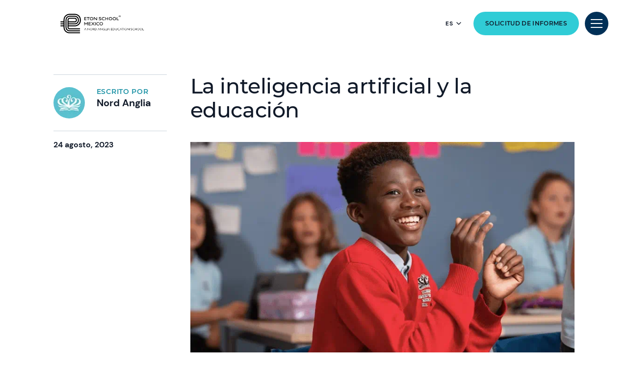

--- FILE ---
content_type: text/html; charset=utf-8
request_url: https://www.nordangliaeducation.com/es/eton-school-mexico/news/2023/8/24/nae-ai-blog
body_size: 9748
content:
<!DOCTYPE html><html lang="es-ES" class=""><head><script> dataLayer = [ {page_language:'es_es',host_name:'www.nordangliaeducation.com',site_section:'es',page_name:'es_es|blog|2023_08_24|news',time_of_day:'1:40:02 AM',day_of_week:'monday',article_name:'la_inteligencia_artificial_y_la_educación',location_city:'mexico_city',location_country:'mexico',location_region:'americas',site_sub_section:'2023_08_24',page_detail:'la_inteligencia_artificial_y_la_educación',school_name:'eton_school',day_boarding:'day',peergroup:'superpower',school_section:'es',school_sub_section:'2023_08_24',site_build:'rome'} ] </script><script>(function(w,d,s,l,i){w[l]=w[l]||[];w[l].push({'gtm.start': new Date().getTime(),event:'gtm.js'});var f=d.getElementsByTagName(s)[0], j=d.createElement(s),dl=l!='dataLayer'?'&l='+l:'';j.async=true;j.src= 'https://www.googletagmanager.com/gtm.js?id='+i+dl;f.parentNode.insertBefore(j,f); })(window,document,'script','dataLayer','GTM-NRMDKN');</script><script> window.dataLayer = window.dataLayer || []; function getCookie(cname) { let match = document.cookie.match(`(^|;) ?${cname}=([^;]*)(;|$)`); let value = match ? decodeURIComponent(match[2]) : match; try { value = JSON.parse(value); } catch (e) { } return value; } let cookiePolicy = getCookie('cookieConfig'); if (cookiePolicy) { dataLayer.push({ site_build: 'rome', event: 'consentReady', consentStatus: cookiePolicy.analyticsAndAd }) } else { document.addEventListener('operateCookiesPolicy', () => { cookiePolicy = getCookie('cookieConfig'); dataLayer.push({ site_build: 'rome', event: 'consentReady', consentStatus: cookiePolicy.analyticsAndAd }) }) } </script><meta charset="utf-8"><meta http-equiv="X-UA-Compatible" content="IE=edge"><meta name="referrer" content="same-origin" /><meta name="viewport" content="width=device-width, initial-scale=1.0, maximum-scale=3.0,minimum-scale=1.0"><title>La inteligencia artificial y la educaci&#243;n | Eton School Mexico</title><meta name="description" content="Nord Anglia comparte su perspectiva sobre la inteligencia artificial y su impacto en la educaci&#243;n." /><link rel="canonical" href="https://www.nordangliaeducation.com/es/eton-school-mexico/news/2023/8/24/nae-ai-blog" /><meta property="og:url" content="https://www.nordangliaeducation.com/es/eton-school-mexico/news/2023/8/24/nae-ai-blog" /><meta property="og:title" content="La inteligencia artificial y la educaci&#243;n | Eton School Mexico" /><meta property="og:description" content="Nord Anglia comparte su perspectiva sobre la inteligencia artificial y su impacto en la educaci&#243;n." /><meta property="og:image" content="https://www.nordangliaeducation.com/eton-school-mexico/-/media/eton/news-events/ai-blog.png?rev=-1&amp;extension=webp&amp;hash=A49B2513E4207AE66FE771610E2921F3" /><meta name="twitter:image" content="https://www.nordangliaeducation.com/eton-school-mexico/-/media/eton/news-events/ai-blog.png?rev=-1&amp;extension=webp&amp;hash=A49B2513E4207AE66FE771610E2921F3" /><meta name="twitter:card" content="summary_large_image" /><link rel="alternate" href="https://www.nordangliaeducation.com/eton-school-mexico/news/2023/8/24/nae-ai-blog" hreflang="x-default" /><link rel="alternate" href="https://www.nordangliaeducation.com/eton-school-mexico/news/2023/8/24/nae-ai-blog" hreflang="en" /><link rel="alternate" href="https://www.nordangliaeducation.com/es/eton-school-mexico/news/2023/8/24/nae-ai-blog" hreflang="es" /><link rel="shortcut icon" type="image/x-icon" href="/eton-school-mexico/-/media/eton/nae-eton-logo_hz-k-pos-(1).png?h=1237&amp;w=1237&amp;rev=-1&amp;extension=webp&amp;hash=0ACB295BA76AE8264F52FBF3612C7854" /><script src="/static/vendor.js?t=1768768385.28259" type="text/javascript" defer></script><link rel="stylesheet" media="print" onload="this.media=&#39;all&#39;" href="/assets/css/rich-text-fonts.css?t=1768768385.28259"><noscript><link rel="stylesheet" href="/assets/css/rich-text-fonts.css?t=1768768385.28259"></noscript><link href="/static/styles.css?t=1768768385.28259" rel="stylesheet" type="text/css" /><link href="/eton-school-mexico/-/media/style-configurator-additional-styles/eton-es-es-fontsandcolor.css?rev=ad2491dfaf0945e88dc1ab1761ff96f0" rel="stylesheet" type="text/css" /></head><body data-contentpath="/Eton/Home/News/2023/8/24/NAE AI Blog" data-pageurl="https://www.nordangliaeducation.com/es/eton-school-mexico/news/2023/8/24/nae-ai-blog" data-isSchoolSite="True" class="" data-DescendsFrom="False" data-for-map="false"><noscript><iframe src="https://www.googletagmanager.com/ns.html?id=GTM-NRMDKN" height="0" width="0" style="display:none;visibility:hidden"></iframe></noscript><div class="homepage-navigation-container "><div class="homepage-navigation-for-school" data-position="static" data-level="3" data-theme="navy" data-search-path="/es/eton-school-mexico/search"><div class="homepage-navigation-header"><div class="logo-container"><a class="logo-link only-for-datalayer-tracking" aria-label="back to homepage" href="/es/eton-school-mexico" data-datalayer="{&quot;event&quot;:&quot;click&quot;,&quot;event_category&quot;:&quot;es_es|home|eton_school_mexico|la_inteligencia_artificial_y_la_educaci&#243;n_|_eton_school_mexico&quot;,&quot;event_action&quot;:&quot;click&quot;,&quot;event_label&quot;:&quot;nae_ai_blog|la_inteligencia_artificial_y_la_educaci&#243;n|school_logo|navigation&quot;,&quot;event_position&quot;:&quot;navigation&quot;}"><img src="/eton-school-mexico/-/media/eton/nae-eton-logo_hz-k-pos/nae-eton-logo_normal.png?h=94&amp;iar=0&amp;w=336&amp;rev=-1&amp;extension=webp&amp;hash=8EB8FFE8E4F796136D9B80A6CF48185A" class="logo-desktop lazyload-img" alt="Eton School Mexico | Colegio en Santa Fe, CDMX | Nord Anglia - Home" width="336" height="94" lazyload="false" /><img src="/eton-school-mexico/-/media/eton/nae-eton-logo_hz-k-pos/nae-eton-logo_normal.png?h=94&amp;iar=0&amp;w=336&amp;rev=-1&amp;extension=webp&amp;hash=8EB8FFE8E4F796136D9B80A6CF48185A" class="logo-mobile lazyload-img" alt="Eton School Mexico | Colegio en Santa Fe, CDMX | Nord Anglia - Home" width="336" height="94" lazyload="false" /><img data-src="/eton-school-mexico/-/media/eton/nae-eton-logo_w_hz-k-pos/nae-eton-logo_inverted.png?h=94&amp;iar=0&amp;w=336&amp;rev=-1&amp;extension=webp&amp;hash=29C9A59C4ED87DCD042717E2D4997397" class="lazyload-img logo-desktop-invert" alt="Eton School Mexico | Colegio en Santa Fe, CDMX | Nord Anglia - Home" width="336" height="94" /><img data-src="/eton-school-mexico/-/media/eton/nae-eton-logo_w_hz-k-pos/nae-eton-logo_inverted.png?h=94&amp;iar=0&amp;w=336&amp;rev=-1&amp;extension=webp&amp;hash=29C9A59C4ED87DCD042717E2D4997397" class="lazyload-img logo-mobile-invert" alt="Eton School Mexico | Colegio en Santa Fe, CDMX | Nord Anglia - Home" width="336" height="94" /></a></div><div class="btns-container"><div class="language-selector-inline"><button class="language-selector-inline-btn only-for-datalayer-tracking" type="button" data-datalayer="{&quot;event&quot;:&quot;click&quot;,&quot;event_category&quot;:&quot;es_es|home|eton_school_mexico|la_inteligencia_artificial_y_la_educaci&#243;n_|_eton_school_mexico&quot;,&quot;event_action&quot;:&quot;click&quot;,&quot;event_label&quot;:&quot;nae_ai_blog|la_inteligencia_artificial_y_la_educaci&#243;n|navigation|language_selector_for_desktop&quot;,&quot;event_position&quot;:&quot;navigation&quot;}"><div class="language-selector-inline-text" data-currentLang="" data-contextlang="es-ES" data-simplifiedLang=""> es </div><div class="language-selector-inline-arrow-icon"></div></button><div class="language-selector-inline-list" style="display: none;"><a class="language-selector-inline-item only-for-datalayer-tracking" href="/eton-school-mexico/news/2023/8/24/nae-ai-blog" data-datalayer="{&quot;event&quot;:&quot;click&quot;,&quot;event_category&quot;:&quot;es_es|home|eton_school_mexico|la_inteligencia_artificial_y_la_educaci&#243;n_|_eton_school_mexico&quot;,&quot;event_action&quot;:&quot;click&quot;,&quot;event_label&quot;:&quot;nae_ai_blog|la_inteligencia_artificial_y_la_educaci&#243;n|navigation|language_selector_for_desktop|english&quot;,&quot;event_position&quot;:&quot;navigation&quot;}">English</a><a class="language-selector-inline-item only-for-datalayer-tracking" href="/es/eton-school-mexico/news/2023/8/24/nae-ai-blog" data-datalayer="{&quot;event&quot;:&quot;click&quot;,&quot;event_category&quot;:&quot;es_es|home|eton_school_mexico|la_inteligencia_artificial_y_la_educaci&#243;n_|_eton_school_mexico&quot;,&quot;event_action&quot;:&quot;click&quot;,&quot;event_label&quot;:&quot;nae_ai_blog|la_inteligencia_artificial_y_la_educaci&#243;n|navigation|language_selector_for_desktop|espa&#241;ol&quot;,&quot;event_position&quot;:&quot;navigation&quot;}">Espa&#241;ol</a></div></div><a class="base-btn enquire-now-btn navy-no-border-link-48 only-for-datalayer-tracking" title="Solicitud de informes" rel="noopener noreferrer" href="/es/eton-school-mexico/admissions/inquiry" data-datalayer="{&quot;event&quot;:&quot;cta_click&quot;,&quot;link_url&quot;:&quot;https://www.nordangliaeducation.com/es/eton-school-mexico/admissions/inquiry&quot;,&quot;location&quot;:&quot;Navigation&quot;,&quot;cta_name&quot;:&quot;Solicitud de informes&quot;}">Solicitud de informes</a><button class="header-search-btn only-for-datalayer-tracking" style="display: none;" type="button" data-datalayer="{&quot;event&quot;:&quot;click&quot;,&quot;event_category&quot;:&quot;es_es|home|eton_school_mexico|la_inteligencia_artificial_y_la_educaci&#243;n_|_eton_school_mexico&quot;,&quot;event_action&quot;:&quot;click&quot;,&quot;event_label&quot;:&quot;nae_ai_blog|la_inteligencia_artificial_y_la_educaci&#243;n|site_search|navigation&quot;,&quot;event_position&quot;:&quot;navigation&quot;}"><div class="header-search-btn-icon"></div></button><button class="menu-btn" aria-label="Site Menu" type="button"><div class="menu-btn-icon"><div class="menu-btn-icon-stripe stripe-1"></div><div class="menu-btn-icon-stripe stripe-2"></div><div class="menu-btn-icon-stripe stripe-3"></div></div></button></div></div><div class="homepage-navigation-menu" style="display: none;"><div class="homepage-navigation-menu-body"><div class="menu-body-container"><div class="search-bar"><button class="menu-search-btn"><div class="menu-search-btn-icon"></div></button><div class="search-bar-panel" style="display: none;"><button class="search-back-btn"><div class="search-back-btn-icon"></div></button><div class="search-input-box"><label class="search-input-label">b&#250;squda</label><input class="search-input" type="search" placeholder="b&#250;squda"><button class="search-input-box-icon" type="button"></button></div></div></div><div class="language-selector-mobile"><button class="language-selector-mobile-btn only-for-datalayer-tracking" type="button" data-datalayer="{&quot;event&quot;:&quot;click&quot;,&quot;event_category&quot;:&quot;es_es|home|eton_school_mexico|la_inteligencia_artificial_y_la_educaci&#243;n_|_eton_school_mexico&quot;,&quot;event_action&quot;:&quot;click&quot;,&quot;event_label&quot;:&quot;nae_ai_blog|la_inteligencia_artificial_y_la_educaci&#243;n|navigation|language_selector_for_mobile&quot;,&quot;event_position&quot;:&quot;navigation&quot;}"><div class="language-selector-mobile-text"> es</div><div class="language-selector-mobile-arrow-icon"></div></button><div class="language-selector-mobile-list" style="display: none;"><a class="language-selector-mobile-item only-for-datalayer-tracking" href="/eton-school-mexico/news/2023/8/24/nae-ai-blog" rel="noopener noreferrer" data-datalayer="{&quot;event&quot;:&quot;click&quot;,&quot;event_category&quot;:&quot;es_es|home|eton_school_mexico|la_inteligencia_artificial_y_la_educaci&#243;n_|_eton_school_mexico&quot;,&quot;event_action&quot;:&quot;click&quot;,&quot;event_label&quot;:&quot;nae_ai_blog|la_inteligencia_artificial_y_la_educaci&#243;n|navigation|language_selector_for_mobile|english&quot;,&quot;event_position&quot;:&quot;navigation&quot;}">English</a><a class="language-selector-mobile-item only-for-datalayer-tracking" href="/es/eton-school-mexico/news/2023/8/24/nae-ai-blog" rel="noopener noreferrer" data-datalayer="{&quot;event&quot;:&quot;click&quot;,&quot;event_category&quot;:&quot;es_es|home|eton_school_mexico|la_inteligencia_artificial_y_la_educaci&#243;n_|_eton_school_mexico&quot;,&quot;event_action&quot;:&quot;click&quot;,&quot;event_label&quot;:&quot;nae_ai_blog|la_inteligencia_artificial_y_la_educaci&#243;n|navigation|language_selector_for_mobile|espa&#241;ol&quot;,&quot;event_position&quot;:&quot;navigation&quot;}">Espa&#241;ol</a></div></div><div class="nav-main"><ul class="nav-main-list"><li class="nav-main-item"><a class="nav-main-item-link " href="/es/eton-school-mexico/admissions" rel="noopener noreferrer">Admisiones</a><div class="nav-secondary" style="display: none;"><a class="nav-secondary-title" href="/es/eton-school-mexico/admissions">Admisiones</a><ul class="nav-secondary-list"><li class="nav-secondary-item"><a class="nav-secondary-item-link only-for-datalayer-tracking" aria-label="Requisitos-de-entrada" title="Requisitos-de-entrada" rel="noopener noreferrer" href="/es/eton-school-mexico/admissions/entry-requirements" data-datalayer="{&quot;event&quot;:&quot;menu_link&quot;,&quot;link_text&quot;:&quot;Requisitos-de-entrada&quot;,&quot;link_url&quot;:&quot;https://www.nordangliaeducation.com/es/eton-school-mexico/admissions/entry-requirements&quot;,&quot;menu_heading&quot;:&quot;Admisiones&quot;,&quot;position&quot;:1}">Requisitos-de-entrada</a></li><li class="nav-secondary-item"><a class="nav-secondary-item-link only-for-datalayer-tracking" aria-label="Tasas de matrícula" title="Tasas de matrícula" rel="noopener noreferrer" href="/es/eton-school-mexico/admissions/tuition-fees" data-datalayer="{&quot;event&quot;:&quot;menu_link&quot;,&quot;link_text&quot;:&quot;Tasas de matr&#237;cula&quot;,&quot;link_url&quot;:&quot;https://www.nordangliaeducation.com/es/eton-school-mexico/admissions/tuition-fees&quot;,&quot;menu_heading&quot;:&quot;Admisiones&quot;,&quot;position&quot;:2}">Tasas de matr&#237;cula</a></li><li class="nav-secondary-item"><a class="nav-secondary-item-link only-for-datalayer-tracking" aria-label="Consulta" title="Consulta" rel="noopener noreferrer" href="/es/eton-school-mexico/admissions/inquiry" data-datalayer="{&quot;event&quot;:&quot;menu_link&quot;,&quot;link_text&quot;:&quot;Consulta&quot;,&quot;link_url&quot;:&quot;https://www.nordangliaeducation.com/es/eton-school-mexico/admissions/inquiry&quot;,&quot;menu_heading&quot;:&quot;Admisiones&quot;,&quot;position&quot;:3}">Consulta</a></li><li class="nav-secondary-item"><a class="nav-secondary-item-link only-for-datalayer-tracking" aria-label="Solicitud" title="Solicitud" rel="noopener noreferrer" href="https://eo.eton.edu.mx/admission/applicationforadmissionallword.aspx?lang=en-us" data-datalayer="{&quot;event&quot;:&quot;menu_link&quot;,&quot;link_text&quot;:&quot;Solicitud&quot;,&quot;link_url&quot;:&quot;https://eo.eton.edu.mx/admission/applicationforadmissionallword.aspx?lang=en-us&quot;,&quot;menu_heading&quot;:&quot;Admisiones&quot;,&quot;position&quot;:4}">Solicitud</a></li></ul></div></li><li class="nav-main-item"><a class="nav-main-item-link " href="/es/eton-school-mexico/campus" rel="noopener noreferrer">Campus</a><div class="nav-secondary" style="display: none;"><a class="nav-secondary-title" href="/es/eton-school-mexico/campus">Campus</a><ul class="nav-secondary-list"><li class="nav-secondary-item"><a class="nav-secondary-item-link only-for-datalayer-tracking" aria-label="Instalaciones" title="Instalaciones" rel="noopener noreferrer" href="/es/eton-school-mexico/campus/facilities" data-datalayer="{&quot;event&quot;:&quot;menu_link&quot;,&quot;link_text&quot;:&quot;Instalaciones&quot;,&quot;link_url&quot;:&quot;https://www.nordangliaeducation.com/es/eton-school-mexico/campus/facilities&quot;,&quot;menu_heading&quot;:&quot;Campus&quot;,&quot;position&quot;:1}">Instalaciones</a></li></ul></div></li><li class="nav-main-item"><a class="nav-main-item-link " href="/es/eton-school-mexico/academic-excellence" rel="noopener noreferrer">Excelencia Acad&#233;mica</a><div class="nav-secondary" style="display: none;"><a class="nav-secondary-title" href="/es/eton-school-mexico/academic-excellence">Excelencia Acad&#233;mica</a><ul class="nav-secondary-list"><li class="nav-secondary-item"><a class="nav-secondary-item-link only-for-datalayer-tracking" aria-label="NIñez temprana" title="NIñez temprana" rel="noopener noreferrer" href="/es/eton-school-mexico/academic-excellence/early-childhood" data-datalayer="{&quot;event&quot;:&quot;menu_link&quot;,&quot;link_text&quot;:&quot;NI&#241;ez temprana&quot;,&quot;link_url&quot;:&quot;https://www.nordangliaeducation.com/es/eton-school-mexico/academic-excellence/early-childhood&quot;,&quot;menu_heading&quot;:&quot;Excelencia Acad&#233;mica&quot;,&quot;position&quot;:1}">NI&#241;ez temprana</a></li><li class="nav-secondary-item"><a class="nav-secondary-item-link only-for-datalayer-tracking" aria-label="Escuela primaria" title="Escuela primaria" rel="noopener noreferrer" href="/es/eton-school-mexico/academic-excellence/elementary-school" data-datalayer="{&quot;event&quot;:&quot;menu_link&quot;,&quot;link_text&quot;:&quot;Escuela primaria&quot;,&quot;link_url&quot;:&quot;https://www.nordangliaeducation.com/es/eton-school-mexico/academic-excellence/elementary-school&quot;,&quot;menu_heading&quot;:&quot;Excelencia Acad&#233;mica&quot;,&quot;position&quot;:2}">Escuela primaria</a></li><li class="nav-secondary-item"><a class="nav-secondary-item-link only-for-datalayer-tracking" aria-label="Escuela intermedia" title="Escuela intermedia" rel="noopener noreferrer" href="/es/eton-school-mexico/academic-excellence/middle-school" data-datalayer="{&quot;event&quot;:&quot;menu_link&quot;,&quot;link_text&quot;:&quot;Escuela intermedia&quot;,&quot;link_url&quot;:&quot;https://www.nordangliaeducation.com/es/eton-school-mexico/academic-excellence/middle-school&quot;,&quot;menu_heading&quot;:&quot;Excelencia Acad&#233;mica&quot;,&quot;position&quot;:3}">Escuela intermedia</a></li><li class="nav-secondary-item"><a class="nav-secondary-item-link only-for-datalayer-tracking" aria-label="Escuela secundaria" title="Escuela secundaria" rel="noopener noreferrer" href="/es/eton-school-mexico/academic-excellence/high-school" data-datalayer="{&quot;event&quot;:&quot;menu_link&quot;,&quot;link_text&quot;:&quot;Escuela secundaria&quot;,&quot;link_url&quot;:&quot;https://www.nordangliaeducation.com/es/eton-school-mexico/academic-excellence/high-school&quot;,&quot;menu_heading&quot;:&quot;Excelencia Acad&#233;mica&quot;,&quot;position&quot;:4}">Escuela secundaria</a></li><li class="nav-secondary-item"><a class="nav-secondary-item-link only-for-datalayer-tracking" aria-label="Graduados" title="Graduados" rel="noopener noreferrer" href="/es/eton-school-mexico/academic-excellence/graduates" data-datalayer="{&quot;event&quot;:&quot;menu_link&quot;,&quot;link_text&quot;:&quot;Graduados&quot;,&quot;link_url&quot;:&quot;https://www.nordangliaeducation.com/es/eton-school-mexico/academic-excellence/graduates&quot;,&quot;menu_heading&quot;:&quot;Excelencia Acad&#233;mica&quot;,&quot;position&quot;:5}">Graduados</a></li><li class="nav-secondary-item"><a class="nav-secondary-item-link only-for-datalayer-tracking" aria-label="Cómo enseñamos" title="Cómo enseñamos" rel="noopener noreferrer" href="/es/eton-school-mexico/academic-excellence/how-we-teach" data-datalayer="{&quot;event&quot;:&quot;menu_link&quot;,&quot;link_text&quot;:&quot;C&#243;mo ense&#241;amos&quot;,&quot;link_url&quot;:&quot;https://www.nordangliaeducation.com/es/eton-school-mexico/academic-excellence/how-we-teach&quot;,&quot;menu_heading&quot;:&quot;Excelencia Acad&#233;mica&quot;,&quot;position&quot;:6}">C&#243;mo ense&#241;amos</a></li></ul></div></li><li class="nav-main-item"><a class="nav-main-item-link " href="/es/eton-school-mexico/outstanding-experiences" rel="noopener noreferrer">Experiencias Excepcionales</a><div class="nav-secondary" style="display: none;"><a class="nav-secondary-title" href="/es/eton-school-mexico/outstanding-experiences">Experiencias Excepcionales</a><ul class="nav-secondary-list"><li class="nav-secondary-item"><a class="nav-secondary-item-link only-for-datalayer-tracking" aria-label="Colaboraciones" title="Colaboraciones" rel="noopener noreferrer" href="/es/eton-school-mexico/collaborations" data-datalayer="{&quot;event&quot;:&quot;menu_link&quot;,&quot;link_text&quot;:&quot;Colaboraciones&quot;,&quot;link_url&quot;:&quot;https://www.nordangliaeducation.com/es/eton-school-mexico/collaborations&quot;,&quot;menu_heading&quot;:&quot;Experiencias Excepcionales&quot;,&quot;position&quot;:1}">Colaboraciones</a></li><li class="nav-secondary-item"><a class="nav-secondary-item-link only-for-datalayer-tracking" aria-label="Experiencias Excepcionales" rel="noopener noreferrer" href="/es/eton-school-mexico/outstanding-experiences/asp" data-datalayer="{&quot;event&quot;:&quot;menu_link&quot;,&quot;link_text&quot;:&quot;Experiencias Excepcionales&quot;,&quot;link_url&quot;:&quot;https://www.nordangliaeducation.com/es/eton-school-mexico/outstanding-experiences/asp&quot;,&quot;menu_heading&quot;:&quot;Experiencias Excepcionales&quot;,&quot;position&quot;:2}">ASP</a></li><li class="nav-secondary-item"><a class="nav-secondary-item-link only-for-datalayer-tracking" aria-label="Centro educativo" title="Centro educativo" rel="noopener noreferrer" href="/es/eton-school-mexico/outstanding-experiences/education-center" data-datalayer="{&quot;event&quot;:&quot;menu_link&quot;,&quot;link_text&quot;:&quot;Centro educativo&quot;,&quot;link_url&quot;:&quot;https://www.nordangliaeducation.com/es/eton-school-mexico/outstanding-experiences/education-center&quot;,&quot;menu_heading&quot;:&quot;Experiencias Excepcionales&quot;,&quot;position&quot;:3}">Centro educativo</a></li><li class="nav-secondary-item"><a class="nav-secondary-item-link only-for-datalayer-tracking" aria-label=" Propósito social" title=" Propósito social" rel="noopener noreferrer" href="/es/eton-school-mexico/outstanding-experiences/social-purpose" data-datalayer="{&quot;event&quot;:&quot;menu_link&quot;,&quot;link_text&quot;:&quot; Prop&#243;sito social&quot;,&quot;link_url&quot;:&quot;https://www.nordangliaeducation.com/es/eton-school-mexico/outstanding-experiences/social-purpose&quot;,&quot;menu_heading&quot;:&quot;Experiencias Excepcionales&quot;,&quot;position&quot;:4}"> Prop&#243;sito social</a></li></ul></div></li></ul><ul class="fixed-navigation-wrapper"><li class="fixed-navigation-title">Descubrir m&#225;s</li><li class="fixed-navigation-list"><a class="only-for-datalayer-tracking" aria-label="Eton Online" title="Eton Online" rel="noopener noreferrer" href="https://eo.eton.edu.mx/Login.aspx" data-datalayer="{&quot;event&quot;:&quot;menu_link&quot;,&quot;link_text&quot;:&quot;Eton Online&quot;,&quot;link_url&quot;:&quot;https://eo.eton.edu.mx/Login.aspx&quot;,&quot;menu_heading&quot;:&quot;Descubrir m&#225;s&quot;,&quot;position&quot;:1}">Eton Online</a></li><li class="fixed-navigation-list"><a class="only-for-datalayer-tracking" aria-label="Acerca de nosotros" title="Acerca de Nosotros" rel="noopener noreferrer" href="/es/eton-school-mexico/about-us" data-datalayer="{&quot;event&quot;:&quot;menu_link&quot;,&quot;link_text&quot;:&quot;Acerca de nosotros&quot;,&quot;link_url&quot;:&quot;https://www.nordangliaeducation.com/es/eton-school-mexico/about-us&quot;,&quot;menu_heading&quot;:&quot;Descubrir m&#225;s&quot;,&quot;position&quot;:2}">Acerca de nosotros</a></li><li class="fixed-navigation-list"><a class="only-for-datalayer-tracking" aria-label="Tour virtual" target="_blank" title="Tour virtual" rel="noopener noreferrer" href="https://guiap.com/360/eton/" data-datalayer="{&quot;event&quot;:&quot;menu_link&quot;,&quot;link_text&quot;:&quot;Tour virtual&quot;,&quot;link_url&quot;:&quot;https://guiap.com/360/eton/&quot;,&quot;menu_heading&quot;:&quot;Descubrir m&#225;s&quot;,&quot;position&quot;:3}">Tour virtual</a></li><li class="fixed-navigation-list"><a class="only-for-datalayer-tracking" aria-label="Información para padres" title="Información para padres" rel="noopener noreferrer" href="/es/eton-school-mexico/parent-essentials" data-datalayer="{&quot;event&quot;:&quot;menu_link&quot;,&quot;link_text&quot;:&quot;Informaci&#243;n para padres&quot;,&quot;link_url&quot;:&quot;https://www.nordangliaeducation.com/es/eton-school-mexico/parent-essentials&quot;,&quot;menu_heading&quot;:&quot;Descubrir m&#225;s&quot;,&quot;position&quot;:4}">Informaci&#243;n para padres</a></li><li class="fixed-navigation-list"><a class="only-for-datalayer-tracking" aria-label="Calendario escolar" title="Calendario escolar" rel="noopener noreferrer" href="/es/eton-school-mexico/parent-essentials/calendar" data-datalayer="{&quot;event&quot;:&quot;menu_link&quot;,&quot;link_text&quot;:&quot;Calendario escolar&quot;,&quot;link_url&quot;:&quot;https://www.nordangliaeducation.com/es/eton-school-mexico/parent-essentials/calendar&quot;,&quot;menu_heading&quot;:&quot;Descubrir m&#225;s&quot;,&quot;position&quot;:5}">Calendario escolar</a></li><li class="fixed-navigation-list"><a class="only-for-datalayer-tracking" aria-label="Trabaja con nosotros" title="Trabaja con Nosotros" rel="noopener noreferrer" href="/es/eton-school-mexico/careers" data-datalayer="{&quot;event&quot;:&quot;menu_link&quot;,&quot;link_text&quot;:&quot;Trabaja con nosotros&quot;,&quot;link_url&quot;:&quot;https://www.nordangliaeducation.com/es/eton-school-mexico/careers&quot;,&quot;menu_heading&quot;:&quot;Descubrir m&#225;s&quot;,&quot;position&quot;:6}">Trabaja con nosotros</a></li><li class="fixed-navigation-list"><a class="only-for-datalayer-tracking" aria-label="Noticias" title="Noticias" rel="noopener noreferrer" href="/es/eton-school-mexico/news" data-datalayer="{&quot;event&quot;:&quot;menu_link&quot;,&quot;link_text&quot;:&quot;Noticias&quot;,&quot;link_url&quot;:&quot;https://www.nordangliaeducation.com/es/eton-school-mexico/news&quot;,&quot;menu_heading&quot;:&quot;Descubrir m&#225;s&quot;,&quot;position&quot;:7}">Noticias</a></li><li class="fixed-navigation-list"><a class="only-for-datalayer-tracking" aria-label="Solicitud de admisión" title="Solicitud de adimisión" rel="noopener noreferrer" href="https://eo.eton.edu.mx/admission/ApplicationForAdmissionAllWord?lang=es-MX&amp;_ga=2.138886900.693885942.1691441541-2027927973.1682617246" data-datalayer="{&quot;event&quot;:&quot;menu_link&quot;,&quot;link_text&quot;:&quot;Solicitud de admisi&#243;n&quot;,&quot;link_url&quot;:&quot;https://eo.eton.edu.mx/admission/ApplicationForAdmissionAllWord?lang=es-MX&amp;_ga=2.138886900.693885942.1691441541-2027927973.1682617246&quot;,&quot;menu_heading&quot;:&quot;Descubrir m&#225;s&quot;,&quot;position&quot;:8}">Solicitud de admisi&#243;n</a></li></ul></div></div></div><div class="homepage-navigation-bottom-link"><div class="navigation-bottom-link-container"><a href="https://www.nordangliaeducation.com/?site=school-eton&amp;lang=es-ES" target="_blank" rel="noopener noreferrer" data-datalayer="{&quot;event&quot;:&quot;banner_click&quot;,&quot;banner_name&quot;:&quot;Somos parte de la familia Nord Anglia Education&quot;,&quot;banner_selection&quot;:&quot;Navigation&quot;}" class="corporate-link only-for-datalayer-tracking"><div class="corporate-link-text">Somos parte de la familia Nord Anglia Education</div><div class="corporate-link-icon"></div></a></div></div></div></div><div class="homepage-navigation-for-school" data-position="fixed" data-level="3" data-theme="navy" style="display: none;" data-search-path="/es/eton-school-mexico/search"><div class="homepage-navigation-header"><div class="logo-container"><a class="logo-link only-for-datalayer-tracking" aria-label="back to homepage" href="/es/eton-school-mexico" data-datalayer="{&quot;event&quot;:&quot;click&quot;,&quot;event_category&quot;:&quot;es_es|home|eton_school_mexico|la_inteligencia_artificial_y_la_educaci&#243;n_|_eton_school_mexico&quot;,&quot;event_action&quot;:&quot;click&quot;,&quot;event_label&quot;:&quot;nae_ai_blog|la_inteligencia_artificial_y_la_educaci&#243;n|school_logo|navigation&quot;,&quot;event_position&quot;:&quot;navigation&quot;}"><img src="/eton-school-mexico/-/media/eton/nae-eton-logo_hz-k-pos/nae-eton-logo_normal.png?h=94&amp;iar=0&amp;w=336&amp;rev=-1&amp;extension=webp&amp;hash=8EB8FFE8E4F796136D9B80A6CF48185A" class="logo-desktop lazyload-img" alt="Eton School Mexico | Colegio en Santa Fe, CDMX | Nord Anglia - Home" width="336" height="94" lazyload="false" /><img src="/eton-school-mexico/-/media/eton/nae-eton-logo_hz-k-pos/nae-eton-logo_normal.png?h=94&amp;iar=0&amp;w=336&amp;rev=-1&amp;extension=webp&amp;hash=8EB8FFE8E4F796136D9B80A6CF48185A" class="logo-mobile lazyload-img" alt="Eton School Mexico | Colegio en Santa Fe, CDMX | Nord Anglia - Home" width="336" height="94" lazyload="false" /><img data-src="/eton-school-mexico/-/media/eton/nae-eton-logo_w_hz-k-pos/nae-eton-logo_inverted.png?h=94&amp;iar=0&amp;w=336&amp;rev=-1&amp;extension=webp&amp;hash=29C9A59C4ED87DCD042717E2D4997397" class="lazyload-img logo-desktop-invert" alt="Eton School Mexico | Colegio en Santa Fe, CDMX | Nord Anglia - Home" width="336" height="94" /><img data-src="/eton-school-mexico/-/media/eton/nae-eton-logo_w_hz-k-pos/nae-eton-logo_inverted.png?h=94&amp;iar=0&amp;w=336&amp;rev=-1&amp;extension=webp&amp;hash=29C9A59C4ED87DCD042717E2D4997397" class="lazyload-img logo-mobile-invert" alt="Eton School Mexico | Colegio en Santa Fe, CDMX | Nord Anglia - Home" width="336" height="94" /></a></div><div class="btns-container"><div class="language-selector-inline"><button class="language-selector-inline-btn only-for-datalayer-tracking" type="button" data-datalayer="{&quot;event&quot;:&quot;click&quot;,&quot;event_category&quot;:&quot;es_es|home|eton_school_mexico|la_inteligencia_artificial_y_la_educaci&#243;n_|_eton_school_mexico&quot;,&quot;event_action&quot;:&quot;click&quot;,&quot;event_label&quot;:&quot;nae_ai_blog|la_inteligencia_artificial_y_la_educaci&#243;n|navigation|language_selector_for_desktop&quot;,&quot;event_position&quot;:&quot;navigation&quot;}"><div class="language-selector-inline-text" data-currentLang="" data-contextlang="es-ES" data-simplifiedLang=""> es </div><div class="language-selector-inline-arrow-icon"></div></button><div class="language-selector-inline-list" style="display: none;"><a class="language-selector-inline-item only-for-datalayer-tracking" href="/eton-school-mexico/news/2023/8/24/nae-ai-blog" data-datalayer="{&quot;event&quot;:&quot;click&quot;,&quot;event_category&quot;:&quot;es_es|home|eton_school_mexico|la_inteligencia_artificial_y_la_educaci&#243;n_|_eton_school_mexico&quot;,&quot;event_action&quot;:&quot;click&quot;,&quot;event_label&quot;:&quot;nae_ai_blog|la_inteligencia_artificial_y_la_educaci&#243;n|navigation|language_selector_for_desktop|english&quot;,&quot;event_position&quot;:&quot;navigation&quot;}">English</a><a class="language-selector-inline-item only-for-datalayer-tracking" href="/es/eton-school-mexico/news/2023/8/24/nae-ai-blog" data-datalayer="{&quot;event&quot;:&quot;click&quot;,&quot;event_category&quot;:&quot;es_es|home|eton_school_mexico|la_inteligencia_artificial_y_la_educaci&#243;n_|_eton_school_mexico&quot;,&quot;event_action&quot;:&quot;click&quot;,&quot;event_label&quot;:&quot;nae_ai_blog|la_inteligencia_artificial_y_la_educaci&#243;n|navigation|language_selector_for_desktop|espa&#241;ol&quot;,&quot;event_position&quot;:&quot;navigation&quot;}">Espa&#241;ol</a></div></div><a class="base-btn enquire-now-btn navy-no-border-link-48 only-for-datalayer-tracking" title="Solicitud de informes" rel="noopener noreferrer" href="/es/eton-school-mexico/admissions/inquiry" data-datalayer="{&quot;event&quot;:&quot;cta_click&quot;,&quot;link_url&quot;:&quot;https://www.nordangliaeducation.com/es/eton-school-mexico/admissions/inquiry&quot;,&quot;location&quot;:&quot;Navigation&quot;,&quot;cta_name&quot;:&quot;Solicitud de informes&quot;}">Solicitud de informes</a><button class="header-search-btn only-for-datalayer-tracking" style="display: none;" type="button" data-datalayer="{&quot;event&quot;:&quot;click&quot;,&quot;event_category&quot;:&quot;es_es|home|eton_school_mexico|la_inteligencia_artificial_y_la_educaci&#243;n_|_eton_school_mexico&quot;,&quot;event_action&quot;:&quot;click&quot;,&quot;event_label&quot;:&quot;nae_ai_blog|la_inteligencia_artificial_y_la_educaci&#243;n|site_search|navigation&quot;,&quot;event_position&quot;:&quot;navigation&quot;}"><div class="header-search-btn-icon"></div></button><button class="menu-btn" aria-label="Site Menu" type="button"><div class='menu-btn-icon'><div class="menu-btn-icon-stripe stripe-1"></div><div class="menu-btn-icon-stripe stripe-2"></div><div class="menu-btn-icon-stripe stripe-3"></div></div></button></div></div><div class="homepage-navigation-menu" style="display: none;"><div class="homepage-navigation-menu-body"><div class="menu-body-container"><div class="search-bar"><button class="menu-search-btn"><div class="menu-search-btn-icon"></div></button><div class="search-bar-panel" style="display: none;"><button class="search-back-btn"><div class="search-back-btn-icon"></div></button><div class="search-input-box"><label class="search-input-label">b&#250;squda</label><input class="search-input" type="search" placeholder="b&#250;squda"><button class="search-input-box-icon" type="button"></button></div></div></div><div class="language-selector-mobile"><button class="language-selector-mobile-btn only-for-datalayer-tracking" type="button" data-datalayer="{&quot;event&quot;:&quot;click&quot;,&quot;event_category&quot;:&quot;es_es|home|eton_school_mexico|la_inteligencia_artificial_y_la_educaci&#243;n_|_eton_school_mexico&quot;,&quot;event_action&quot;:&quot;click&quot;,&quot;event_label&quot;:&quot;nae_ai_blog|la_inteligencia_artificial_y_la_educaci&#243;n|navigation|language_selector_for_mobile&quot;,&quot;event_position&quot;:&quot;navigation&quot;}"><div class="language-selector-mobile-text"> es</div><div class="language-selector-mobile-arrow-icon"></div></button><div class="language-selector-mobile-list" style="display: none;"><a class="language-selector-mobile-item only-for-datalayer-tracking" href="/eton-school-mexico/news/2023/8/24/nae-ai-blog" rel="noopener noreferrer" data-datalayer="{&quot;event&quot;:&quot;click&quot;,&quot;event_category&quot;:&quot;es_es|home|eton_school_mexico|la_inteligencia_artificial_y_la_educaci&#243;n_|_eton_school_mexico&quot;,&quot;event_action&quot;:&quot;click&quot;,&quot;event_label&quot;:&quot;nae_ai_blog|la_inteligencia_artificial_y_la_educaci&#243;n|navigation|language_selector_for_mobile|english&quot;,&quot;event_position&quot;:&quot;navigation&quot;}">English</a><a class="language-selector-mobile-item only-for-datalayer-tracking" href="/es/eton-school-mexico/news/2023/8/24/nae-ai-blog" rel="noopener noreferrer" data-datalayer="{&quot;event&quot;:&quot;click&quot;,&quot;event_category&quot;:&quot;es_es|home|eton_school_mexico|la_inteligencia_artificial_y_la_educaci&#243;n_|_eton_school_mexico&quot;,&quot;event_action&quot;:&quot;click&quot;,&quot;event_label&quot;:&quot;nae_ai_blog|la_inteligencia_artificial_y_la_educaci&#243;n|navigation|language_selector_for_mobile|espa&#241;ol&quot;,&quot;event_position&quot;:&quot;navigation&quot;}">Espa&#241;ol</a></div></div><div class="nav-main"><ul class="nav-main-list"><li class="nav-main-item"><a class="nav-main-item-link " href="/es/eton-school-mexico/admissions" rel="noopener noreferrer">Admisiones</a><div class="nav-secondary" style="display: none;"><a class="nav-secondary-title" href="/es/eton-school-mexico/admissions">Admisiones</a><ul class="nav-secondary-list"><li class="nav-secondary-item"><a class="nav-secondary-item-link only-for-datalayer-tracking" aria-label="Requisitos-de-entrada" title="Requisitos-de-entrada" rel="noopener noreferrer" href="/es/eton-school-mexico/admissions/entry-requirements" data-datalayer="{&quot;event&quot;:&quot;menu_link&quot;,&quot;link_text&quot;:&quot;Requisitos-de-entrada&quot;,&quot;link_url&quot;:&quot;https://www.nordangliaeducation.com/es/eton-school-mexico/admissions/entry-requirements&quot;,&quot;menu_heading&quot;:&quot;Admisiones&quot;,&quot;position&quot;:1}">Requisitos-de-entrada</a></li><li class="nav-secondary-item"><a class="nav-secondary-item-link only-for-datalayer-tracking" aria-label="Tasas de matrícula" title="Tasas de matrícula" rel="noopener noreferrer" href="/es/eton-school-mexico/admissions/tuition-fees" data-datalayer="{&quot;event&quot;:&quot;menu_link&quot;,&quot;link_text&quot;:&quot;Tasas de matr&#237;cula&quot;,&quot;link_url&quot;:&quot;https://www.nordangliaeducation.com/es/eton-school-mexico/admissions/tuition-fees&quot;,&quot;menu_heading&quot;:&quot;Admisiones&quot;,&quot;position&quot;:2}">Tasas de matr&#237;cula</a></li><li class="nav-secondary-item"><a class="nav-secondary-item-link only-for-datalayer-tracking" aria-label="Consulta" title="Consulta" rel="noopener noreferrer" href="/es/eton-school-mexico/admissions/inquiry" data-datalayer="{&quot;event&quot;:&quot;menu_link&quot;,&quot;link_text&quot;:&quot;Consulta&quot;,&quot;link_url&quot;:&quot;https://www.nordangliaeducation.com/es/eton-school-mexico/admissions/inquiry&quot;,&quot;menu_heading&quot;:&quot;Admisiones&quot;,&quot;position&quot;:3}">Consulta</a></li><li class="nav-secondary-item"><a class="nav-secondary-item-link only-for-datalayer-tracking" aria-label="Solicitud" title="Solicitud" rel="noopener noreferrer" href="https://eo.eton.edu.mx/admission/applicationforadmissionallword.aspx?lang=en-us" data-datalayer="{&quot;event&quot;:&quot;menu_link&quot;,&quot;link_text&quot;:&quot;Solicitud&quot;,&quot;link_url&quot;:&quot;https://eo.eton.edu.mx/admission/applicationforadmissionallword.aspx?lang=en-us&quot;,&quot;menu_heading&quot;:&quot;Admisiones&quot;,&quot;position&quot;:4}">Solicitud</a></li></ul></div></li><li class="nav-main-item"><a class="nav-main-item-link " href="/es/eton-school-mexico/campus" rel="noopener noreferrer">Campus</a><div class="nav-secondary" style="display: none;"><a class="nav-secondary-title" href="/es/eton-school-mexico/campus">Campus</a><ul class="nav-secondary-list"><li class="nav-secondary-item"><a class="nav-secondary-item-link only-for-datalayer-tracking" aria-label="Instalaciones" title="Instalaciones" rel="noopener noreferrer" href="/es/eton-school-mexico/campus/facilities" data-datalayer="{&quot;event&quot;:&quot;menu_link&quot;,&quot;link_text&quot;:&quot;Instalaciones&quot;,&quot;link_url&quot;:&quot;https://www.nordangliaeducation.com/es/eton-school-mexico/campus/facilities&quot;,&quot;menu_heading&quot;:&quot;Campus&quot;,&quot;position&quot;:1}">Instalaciones</a></li></ul></div></li><li class="nav-main-item"><a class="nav-main-item-link " href="/es/eton-school-mexico/academic-excellence" rel="noopener noreferrer">Excelencia Acad&#233;mica</a><div class="nav-secondary" style="display: none;"><a class="nav-secondary-title" href="/es/eton-school-mexico/academic-excellence">Excelencia Acad&#233;mica</a><ul class="nav-secondary-list"><li class="nav-secondary-item"><a class="nav-secondary-item-link only-for-datalayer-tracking" aria-label="NIñez temprana" title="NIñez temprana" rel="noopener noreferrer" href="/es/eton-school-mexico/academic-excellence/early-childhood" data-datalayer="{&quot;event&quot;:&quot;menu_link&quot;,&quot;link_text&quot;:&quot;NI&#241;ez temprana&quot;,&quot;link_url&quot;:&quot;https://www.nordangliaeducation.com/es/eton-school-mexico/academic-excellence/early-childhood&quot;,&quot;menu_heading&quot;:&quot;Excelencia Acad&#233;mica&quot;,&quot;position&quot;:1}">NI&#241;ez temprana</a></li><li class="nav-secondary-item"><a class="nav-secondary-item-link only-for-datalayer-tracking" aria-label="Escuela primaria" title="Escuela primaria" rel="noopener noreferrer" href="/es/eton-school-mexico/academic-excellence/elementary-school" data-datalayer="{&quot;event&quot;:&quot;menu_link&quot;,&quot;link_text&quot;:&quot;Escuela primaria&quot;,&quot;link_url&quot;:&quot;https://www.nordangliaeducation.com/es/eton-school-mexico/academic-excellence/elementary-school&quot;,&quot;menu_heading&quot;:&quot;Excelencia Acad&#233;mica&quot;,&quot;position&quot;:2}">Escuela primaria</a></li><li class="nav-secondary-item"><a class="nav-secondary-item-link only-for-datalayer-tracking" aria-label="Escuela intermedia" title="Escuela intermedia" rel="noopener noreferrer" href="/es/eton-school-mexico/academic-excellence/middle-school" data-datalayer="{&quot;event&quot;:&quot;menu_link&quot;,&quot;link_text&quot;:&quot;Escuela intermedia&quot;,&quot;link_url&quot;:&quot;https://www.nordangliaeducation.com/es/eton-school-mexico/academic-excellence/middle-school&quot;,&quot;menu_heading&quot;:&quot;Excelencia Acad&#233;mica&quot;,&quot;position&quot;:3}">Escuela intermedia</a></li><li class="nav-secondary-item"><a class="nav-secondary-item-link only-for-datalayer-tracking" aria-label="Escuela secundaria" title="Escuela secundaria" rel="noopener noreferrer" href="/es/eton-school-mexico/academic-excellence/high-school" data-datalayer="{&quot;event&quot;:&quot;menu_link&quot;,&quot;link_text&quot;:&quot;Escuela secundaria&quot;,&quot;link_url&quot;:&quot;https://www.nordangliaeducation.com/es/eton-school-mexico/academic-excellence/high-school&quot;,&quot;menu_heading&quot;:&quot;Excelencia Acad&#233;mica&quot;,&quot;position&quot;:4}">Escuela secundaria</a></li><li class="nav-secondary-item"><a class="nav-secondary-item-link only-for-datalayer-tracking" aria-label="Graduados" title="Graduados" rel="noopener noreferrer" href="/es/eton-school-mexico/academic-excellence/graduates" data-datalayer="{&quot;event&quot;:&quot;menu_link&quot;,&quot;link_text&quot;:&quot;Graduados&quot;,&quot;link_url&quot;:&quot;https://www.nordangliaeducation.com/es/eton-school-mexico/academic-excellence/graduates&quot;,&quot;menu_heading&quot;:&quot;Excelencia Acad&#233;mica&quot;,&quot;position&quot;:5}">Graduados</a></li><li class="nav-secondary-item"><a class="nav-secondary-item-link only-for-datalayer-tracking" aria-label="Cómo enseñamos" title="Cómo enseñamos" rel="noopener noreferrer" href="/es/eton-school-mexico/academic-excellence/how-we-teach" data-datalayer="{&quot;event&quot;:&quot;menu_link&quot;,&quot;link_text&quot;:&quot;C&#243;mo ense&#241;amos&quot;,&quot;link_url&quot;:&quot;https://www.nordangliaeducation.com/es/eton-school-mexico/academic-excellence/how-we-teach&quot;,&quot;menu_heading&quot;:&quot;Excelencia Acad&#233;mica&quot;,&quot;position&quot;:6}">C&#243;mo ense&#241;amos</a></li></ul></div></li><li class="nav-main-item"><a class="nav-main-item-link " href="/es/eton-school-mexico/outstanding-experiences" rel="noopener noreferrer">Experiencias Excepcionales</a><div class="nav-secondary" style="display: none;"><a class="nav-secondary-title" href="/es/eton-school-mexico/outstanding-experiences">Experiencias Excepcionales</a><ul class="nav-secondary-list"><li class="nav-secondary-item"><a class="nav-secondary-item-link only-for-datalayer-tracking" aria-label="Colaboraciones" title="Colaboraciones" rel="noopener noreferrer" href="/es/eton-school-mexico/collaborations" data-datalayer="{&quot;event&quot;:&quot;menu_link&quot;,&quot;link_text&quot;:&quot;Colaboraciones&quot;,&quot;link_url&quot;:&quot;https://www.nordangliaeducation.com/es/eton-school-mexico/collaborations&quot;,&quot;menu_heading&quot;:&quot;Experiencias Excepcionales&quot;,&quot;position&quot;:1}">Colaboraciones</a></li><li class="nav-secondary-item"><a class="nav-secondary-item-link only-for-datalayer-tracking" aria-label="Experiencias Excepcionales" rel="noopener noreferrer" href="/es/eton-school-mexico/outstanding-experiences/asp" data-datalayer="{&quot;event&quot;:&quot;menu_link&quot;,&quot;link_text&quot;:&quot;Experiencias Excepcionales&quot;,&quot;link_url&quot;:&quot;https://www.nordangliaeducation.com/es/eton-school-mexico/outstanding-experiences/asp&quot;,&quot;menu_heading&quot;:&quot;Experiencias Excepcionales&quot;,&quot;position&quot;:2}">ASP</a></li><li class="nav-secondary-item"><a class="nav-secondary-item-link only-for-datalayer-tracking" aria-label="Centro educativo" title="Centro educativo" rel="noopener noreferrer" href="/es/eton-school-mexico/outstanding-experiences/education-center" data-datalayer="{&quot;event&quot;:&quot;menu_link&quot;,&quot;link_text&quot;:&quot;Centro educativo&quot;,&quot;link_url&quot;:&quot;https://www.nordangliaeducation.com/es/eton-school-mexico/outstanding-experiences/education-center&quot;,&quot;menu_heading&quot;:&quot;Experiencias Excepcionales&quot;,&quot;position&quot;:3}">Centro educativo</a></li><li class="nav-secondary-item"><a class="nav-secondary-item-link only-for-datalayer-tracking" aria-label=" Propósito social" title=" Propósito social" rel="noopener noreferrer" href="/es/eton-school-mexico/outstanding-experiences/social-purpose" data-datalayer="{&quot;event&quot;:&quot;menu_link&quot;,&quot;link_text&quot;:&quot; Prop&#243;sito social&quot;,&quot;link_url&quot;:&quot;https://www.nordangliaeducation.com/es/eton-school-mexico/outstanding-experiences/social-purpose&quot;,&quot;menu_heading&quot;:&quot;Experiencias Excepcionales&quot;,&quot;position&quot;:4}"> Prop&#243;sito social</a></li></ul></div></li></ul><ul class="fixed-navigation-wrapper"><li class="fixed-navigation-title">Descubrir m&#225;s</li><li class="fixed-navigation-list"><a class="only-for-datalayer-tracking" aria-label="Eton Online" title="Eton Online" rel="noopener noreferrer" href="https://eo.eton.edu.mx/Login.aspx" data-datalayer="{&quot;event&quot;:&quot;menu_link&quot;,&quot;link_text&quot;:&quot;Eton Online&quot;,&quot;link_url&quot;:&quot;https://eo.eton.edu.mx/Login.aspx&quot;,&quot;menu_heading&quot;:&quot;Descubrir m&#225;s&quot;,&quot;position&quot;:1}">Eton Online</a></li><li class="fixed-navigation-list"><a class="only-for-datalayer-tracking" aria-label="Acerca de nosotros" title="Acerca de Nosotros" rel="noopener noreferrer" href="/es/eton-school-mexico/about-us" data-datalayer="{&quot;event&quot;:&quot;menu_link&quot;,&quot;link_text&quot;:&quot;Acerca de nosotros&quot;,&quot;link_url&quot;:&quot;https://www.nordangliaeducation.com/es/eton-school-mexico/about-us&quot;,&quot;menu_heading&quot;:&quot;Descubrir m&#225;s&quot;,&quot;position&quot;:2}">Acerca de nosotros</a></li><li class="fixed-navigation-list"><a class="only-for-datalayer-tracking" aria-label="Tour virtual" target="_blank" title="Tour virtual" rel="noopener noreferrer" href="https://guiap.com/360/eton/" data-datalayer="{&quot;event&quot;:&quot;menu_link&quot;,&quot;link_text&quot;:&quot;Tour virtual&quot;,&quot;link_url&quot;:&quot;https://guiap.com/360/eton/&quot;,&quot;menu_heading&quot;:&quot;Descubrir m&#225;s&quot;,&quot;position&quot;:3}">Tour virtual</a></li><li class="fixed-navigation-list"><a class="only-for-datalayer-tracking" aria-label="Información para padres" title="Información para padres" rel="noopener noreferrer" href="/es/eton-school-mexico/parent-essentials" data-datalayer="{&quot;event&quot;:&quot;menu_link&quot;,&quot;link_text&quot;:&quot;Informaci&#243;n para padres&quot;,&quot;link_url&quot;:&quot;https://www.nordangliaeducation.com/es/eton-school-mexico/parent-essentials&quot;,&quot;menu_heading&quot;:&quot;Descubrir m&#225;s&quot;,&quot;position&quot;:4}">Informaci&#243;n para padres</a></li><li class="fixed-navigation-list"><a class="only-for-datalayer-tracking" aria-label="Calendario escolar" title="Calendario escolar" rel="noopener noreferrer" href="/es/eton-school-mexico/parent-essentials/calendar" data-datalayer="{&quot;event&quot;:&quot;menu_link&quot;,&quot;link_text&quot;:&quot;Calendario escolar&quot;,&quot;link_url&quot;:&quot;https://www.nordangliaeducation.com/es/eton-school-mexico/parent-essentials/calendar&quot;,&quot;menu_heading&quot;:&quot;Descubrir m&#225;s&quot;,&quot;position&quot;:5}">Calendario escolar</a></li><li class="fixed-navigation-list"><a class="only-for-datalayer-tracking" aria-label="Trabaja con nosotros" title="Trabaja con Nosotros" rel="noopener noreferrer" href="/es/eton-school-mexico/careers" data-datalayer="{&quot;event&quot;:&quot;menu_link&quot;,&quot;link_text&quot;:&quot;Trabaja con nosotros&quot;,&quot;link_url&quot;:&quot;https://www.nordangliaeducation.com/es/eton-school-mexico/careers&quot;,&quot;menu_heading&quot;:&quot;Descubrir m&#225;s&quot;,&quot;position&quot;:6}">Trabaja con nosotros</a></li><li class="fixed-navigation-list"><a class="only-for-datalayer-tracking" aria-label="Noticias" title="Noticias" rel="noopener noreferrer" href="/es/eton-school-mexico/news" data-datalayer="{&quot;event&quot;:&quot;menu_link&quot;,&quot;link_text&quot;:&quot;Noticias&quot;,&quot;link_url&quot;:&quot;https://www.nordangliaeducation.com/es/eton-school-mexico/news&quot;,&quot;menu_heading&quot;:&quot;Descubrir m&#225;s&quot;,&quot;position&quot;:7}">Noticias</a></li><li class="fixed-navigation-list"><a class="only-for-datalayer-tracking" aria-label="Solicitud de admisión" title="Solicitud de adimisión" rel="noopener noreferrer" href="https://eo.eton.edu.mx/admission/ApplicationForAdmissionAllWord?lang=es-MX&amp;_ga=2.138886900.693885942.1691441541-2027927973.1682617246" data-datalayer="{&quot;event&quot;:&quot;menu_link&quot;,&quot;link_text&quot;:&quot;Solicitud de admisi&#243;n&quot;,&quot;link_url&quot;:&quot;https://eo.eton.edu.mx/admission/ApplicationForAdmissionAllWord?lang=es-MX&amp;_ga=2.138886900.693885942.1691441541-2027927973.1682617246&quot;,&quot;menu_heading&quot;:&quot;Descubrir m&#225;s&quot;,&quot;position&quot;:8}">Solicitud de admisi&#243;n</a></li></ul></div></div></div><div class="homepage-navigation-bottom-link"><div class="navigation-bottom-link-container"><a href="https://www.nordangliaeducation.com/?site=school-eton&amp;lang=es-ES" target="_blank" rel="noopener noreferrer" data-datalayer="{&quot;event&quot;:&quot;banner_click&quot;,&quot;banner_name&quot;:&quot;Somos parte de la familia Nord Anglia Education&quot;,&quot;banner_selection&quot;:&quot;Navigation&quot;}" class="corporate-link only-for-datalayer-tracking"><div class="corporate-link-text">Somos parte de la familia Nord Anglia Education</div><div class="corporate-link-icon"></div></a></div></div></div></div></div><script type="application/ld+json"> { "@context": "https://schema.org", "@type": "Article", "mainEntityOfPage": { "@type": "WebPage", "@id": "https://www.nordangliaeducation.com/es/eton-school-mexico/news/2023/8/24/nae-ai-blog" }, "headline": "La inteligencia artificial y la educaci&#243;n", "image": { "@type": "ImageObject", "url": "https://www.nordangliaeducation.com/eton-school-mexico/-/media/eton/news-events/ai-blog.png?rev=-1&amp;extension=webp&amp;hash=A49B2513E4207AE66FE771610E2921F3", "height": 463, "width": 825 }, "datePublished": "2025-02-04T14:54:58+00:00", "dateModified": "2025-02-04T14:54:58+00:00", "author": [ { "@type": "Person", "name": "Nord Anglia", "url": "https://www.nordangliaeducation.com/" } ], "publisher": { "@type": "Organization", "name": "", "logo": { "@type": "ImageObject", "url": "https://www.nordangliaeducation.com/eton-school-mexico/-/media/eton/nae-eton-logo_hz-k-pos/nae-eton-logo_normal.png?rev=-1&amp;extension=webp&amp;hash=C9CE0076CC3F1B501559BA5444E1B6F2" } }, "description": "Nord Anglia comparte su perspectiva sobre la inteligencia artificial y su impacto en la educaci&amp;oacute;n." } </script><section class="news-detail" data-module-name="NAE AI Blog"><section class="news-detail__page"><div class="component-content"><div class="news-detail__section"><div class="news-detail__left"><div class="news-detail__author"><div class="news-detail__author-avatar"><img class="lazyload-img" data-src="/eton-school-mexico/-/media/images/logo-on-teal.jpg?h=65&amp;iar=0&amp;w=65&amp;rev=-1&amp;extension=webp&amp;hash=914D8617097CCF71FBCE3A2347E42923" alt="La inteligencia artificial y la educación | Eton School Mexico - NAE AI Blog" width="65" height="65" DisableWebEdit="True" /></div><div class="news-detail__author-info"><div class="desc">escrito por</div><div class="name">Nord Anglia</div><div class="position"></div></div></div><div class="news-detail__date"> 24 agosto, 2023 </div></div><div class="news-detail__right"><h1 class="news-detail__title">La inteligencia artificial y la educaci&#243;n</h1><div class="news-detail__image"><img src="/eton-school-mexico/-/media/eton/news-events/ai-blog.png?h=463&amp;iar=0&amp;w=825&amp;rev=-1&amp;extension=webp&amp;hash=86D53C4BE4F7C2B9385A36AAD817BDD6" alt="La inteligencia artificial y la educación | Eton School Mexico - NAE AI Blog" width="825" height="463" lazyload="false" /></div><div class="news-detail__breadcrumb"><nav aria-label="breadcrumb" class="breadCrumbs "><ol><li class="breadCrumbs_item "><a href="/es/eton-school-mexico" class="only-for-datalayer-tracking" data-datalayer="{&quot;event&quot;:&quot;click&quot;,&quot;event_category&quot;:&quot;es_es|home|eton_school_mexico|la_inteligencia_artificial_y_la_educaci&#243;n_|_eton_school_mexico&quot;,&quot;event_action&quot;:&quot;click&quot;,&quot;event_label&quot;:&quot;navigation|breadcrumbs&quot;,&quot;event_position&quot;:&quot;center&quot;}"><span class="breadCrumbs__home icon-home"></span></a></li><li class="breadCrumbs_item breadCrumbs_item-previous"><span class="icon-right-open-big"></span><a href="/es/eton-school-mexico/news" class="only-for-datalayer-tracking" data-datalayer="{&quot;event&quot;:&quot;click&quot;,&quot;event_category&quot;:&quot;es_es|home|eton_school_mexico|la_inteligencia_artificial_y_la_educaci&#243;n_|_eton_school_mexico&quot;,&quot;event_action&quot;:&quot;click&quot;,&quot;event_label&quot;:&quot;navigation|breadcrumbs|noticias&quot;,&quot;event_position&quot;:&quot;center&quot;}">Noticias</a></li><li class="breadCrumbs_item breadCrumbs_item-last"><span class="icon-right-open-big"></span><a class="only-for-datalayer-tracking" data-datalayer="{&quot;event&quot;:&quot;click&quot;,&quot;event_category&quot;:&quot;es_es|home|eton_school_mexico|la_inteligencia_artificial_y_la_educaci&#243;n_|_eton_school_mexico&quot;,&quot;event_action&quot;:&quot;click&quot;,&quot;event_label&quot;:&quot;navigation|breadcrumbs|&quot;,&quot;event_position&quot;:&quot;center&quot;}">La inteligencia artificial y la educaci&#243;n | Eton School Mexico</a></li></ol></nav></div><div class="news-detail__text"><div class="news-detail__text-title">&#191;Cu&#225;l es nuestra opini&#243;n como educadores?</div></div></div></div></div></section><section class="news-detail__page"><div class="component-content"><div class="news-detail__section"><div class="news-detail__left"><div class="news-detail-left-signpost"><a href="https://www.nordangliaeducation.com/es/eton-school-mexico/admissions/inquiry" target="" class="left-signpost-img-wrapper"><img src="/eton-school-mexico/-/media/aprimo/94ef21/image_eton_mexico_2022_45_eton_academicxl_vistimeline_374x249_ls_4.jpg?h=249&amp;iar=0&amp;w=374&amp;rev=8ae90d9b5bed44239d1aacb2494bbc83&amp;extension=webp&amp;hash=F0F2599C40F0D1E623564F31105E6E49" class="left-signpost-img" alt="" width="374" height="249" lazyload="false" DisableWebEdit="True" /></a><a href="https://www.nordangliaeducation.com/es/eton-school-mexico/admissions/inquiry" target=""><h5 class="left-signpost-title">DESCUBRE POR QU&#201; EL APRENDIZAJE EN EL ETON ES ESPECIAL</h5></a><a href="https://www.nordangliaeducation.com/es/eton-school-mexico/admissions/inquiry" target=""><div class="left-signpost-desc"> Ponte en contacto con nuestro equipo de admisiones para descubrir c&#243;mo haremos que tu hijo se emocione por venir a la escuela todos los d&#237;as. En el Eton, estimularemos e impulsaremos a tu hijo a que disfrute de cualquier desaf&#237;o&amp;nbsp; para cumplir sus metas. Visita nuestros campus y conoce a nuestros maravillosos maestros. </div></a><a class="left-signpost-link" title="hacer una cita" rel="noopener noreferrer" href="/es/eton-school-mexico/admissions/inquiry" DisableWebEdit="True">hacer una cita</a></div></div><div class="news-detail__right"><div class="news-detail__imageText"> La inteligencia artificial impacta y continuar&aacute; impactando en la educaci&oacute;n de nuestros alumnos. Esto ya es un hecho, as&iacute; que, como educadores, s&oacute;lo podemos preguntarnos una cosa: &iquest;qu&eacute; podemos hacer para ayudarlos a navegar el mundo de la IA?<br /><br /> El equipo de educaci&oacute;n de Nord Anglia Education est&aacute; intentando responder esa pregunta, pues ya no cabe duda de que &eacute;sta es una realidad.<br /><br /> &iquest;Cu&aacute;l es la respuesta? A&uacute;n estamos busc&aacute;ndola. Como con cualquier tipo de tecnolog&iacute;a, la inteligencia artificial est&aacute; evolucionando y nosotros con ella. Sin embargo, hay una cosa que s&iacute; tenemos muy clara:<br /><br /> &ldquo;Es nuestro trabajo ayudar a los alumnos a entender muy bien c&oacute;mo usar las novedades de la inteligencia artificial para mejorar su aprendizaje y su vida laboral&rdquo;.<br /><br /> En <a href="https://www.nordangliaeducation.com/news/2023/08/15/artificial-intelligence-and-education?_its=JTdCJTIydmlkJTIyJTNBJTIyZWZhNjBkYzUtM2M3Yy00Y2ExLTk3ODAtNDE4YWE0Y2E5NzJkJTIyJTJDJTIyc3RhdGUlMjIlM0ElMjJybHR%2BMTY5MjkwNDY4Nn5sYW5kfjJfMjY1NDc5X2RpcmVjdF9lNThjZWE1MmU3OTUyY2U5NGU5MTZlYmM4NWExZDRhMyUyMiU3RA%3D%3D">este blog</a> puedes leer las cuatro maneras con que Nord Anglia se propone llegar a este objetivo. </div><div class="news-detail__download"><section class="downloads"></section></div><div class="news-detail__tags"><section class="news-article-tags-container"><div class="component-content"><div class="news-article-tags"></div></div></section></div><div class="news-detail__social"><section class="social-link-container normal-social-link-container"><div class="component-content"><div class="a2a_kit a2a_kit_size_64 a2a_default_style"><a class="a2a_button_facebook"><svg xmlns="http://www.w3.org/2000/svg" width="10.37" height="19.346" viewBox="0 0 10.37 19.346"><path d="M0 10.355h2.963v8.99h3.7v-8.99h3.7v-3.7h-3.7V4.777a1.4 1.4 0 0 1 .228-.8.634.634 0 0 1 .513-.341h2.963V0H7.404A4.117 4.117 0 0 0 4.27 1.422a4.862 4.862 0 0 0-1.311 3.414v1.821H-.004z" fill="#fff" /></svg></a><a class="share_icon_tiktok" target="_blank" href="https://www.tiktok.com/&#64;nordangliaeducation"><svg fill="#fff" width="22" height="22" viewBox="0 0 512 512" xmlns="http://www.w3.org/2000/svg"><path d="M412.19 118.66a109.27 109.27 0 0 1-9.45-5.5 132.87 132.87 0 0 1-24.27-20.62c-18.1-20.71-24.86-41.72-27.35-56.43h.1C349.14 23.9 350 16 350.13 16h-82.44v318.78c0 4.28 0 8.51-.18 12.69 0 .52-.05 1-.08 1.56 0 .23 0 .47-.05.71v.18a70 70 0 0 1-35.22 55.56 68.8 68.8 0 0 1-34.11 9c-38.41 0-69.54-31.32-69.54-70s31.13-70 69.54-70a68.9 68.9 0 0 1 21.41 3.39l.1-83.94a153.14 153.14 0 0 0-118 34.52 161.79 161.79 0 0 0-35.3 43.53c-3.48 6-16.61 30.11-18.2 69.24-1 22.21 5.67 45.22 8.85 54.73v.2c2 5.6 9.75 24.71 22.38 40.82A167.53 167.53 0 0 0 115 470.66v-.2l.2.2c39.91 27.12 84.16 25.34 84.16 25.34 7.66-.31 33.32 0 62.46-13.81 32.32-15.31 50.72-38.12 50.72-38.12a158.46 158.46 0 0 0 27.64-45.93c7.46-19.61 9.95-43.13 9.95-52.53V176.49c1 .6 14.32 9.41 14.32 9.41s19.19 12.3 49.13 20.31c21.48 5.7 50.42 6.9 50.42 6.9v-81.84c-10.14 1.1-30.73-2.1-51.81-12.61z" /></svg></a><a class="a2a_dd" href="https://www.addtoany.com/share"><svg xmlns="http://www.w3.org/2000/svg" width="9.567" height="10" viewBox="0 0 9.567 10"><g data-name="组 3599" fill="none" stroke="#fff" stroke-width="2"><path data-name="直线 191" d="M4.838 0v10" /><path data-name="直线 192" d="M9.567 5.055H0" /></g></svg></a></div></div></section></div></div></div></div></section><section class="news-detail__page"><div class="component-content"><div class="news-detail__section"><div class="news-detail__related"><div class="news-events"><div class="news-events-top"><div class="news-events__text"><h2 class="news-events__text-title">Noticias relacionadas</h2></div><div class="news-events__cta"><a href="/es/eton-school-mexico/news" class="base-btn transparent-titles-border-link-42 only-for-datalayer-tracking" data-datalayer="{&quot;event&quot;:&quot;click&quot;,&quot;event_category&quot;:&quot;es_es|home|eton_school_mexico|la_inteligencia_artificial_y_la_educaci&#243;n_|_eton_school_mexico&quot;,&quot;event_action&quot;:&quot;click&quot;,&quot;event_label&quot;:&quot;nae_ai_blog|la_inteligencia_artificial_y_la_educaci&#243;n|cargar_m&#225;s_noticias&quot;,&quot;event_position&quot;:&quot;center&quot;}">Cargar m&#225;s noticias</a></div></div><div class="news-events-bottom"><div class="news-events__item news-events-normal-item"><a href="/es/eton-school-mexico/news/2026/1/5/social-media-impact" class="only-for-datalayer-tracking" data-datalayer="{&quot;event&quot;:&quot;click&quot;,&quot;event_category&quot;:&quot;es_es|home|eton_school_mexico|la_inteligencia_artificial_y_la_educaci&#243;n_|_eton_school_mexico&quot;,&quot;event_action&quot;:&quot;click&quot;,&quot;event_label&quot;:&quot;nae_ai_blog|la_inteligencia_artificial_y_la_educaci&#243;n|social_media_impact|redes_sociales_impacto_en_la_salud_mental_infantil&quot;,&quot;event_position&quot;:&quot;center&quot;}"><span class="sr-only">News image</span><img class="lazyload-img" data-src="/eton-school-mexico/-/media/eton/news-events/120225/social-media---impact-on-childrens-mental-health.png?h=1622&amp;iar=0&amp;w=2918&amp;rev=-1&amp;extension=webp&amp;hash=BB7FC0D82A51CB6B12138A2E92D116AE" alt="Redes sociales - Impacto en la salud mental infantil" width="2918" height="1622" /></a><a href="/es/eton-school-mexico/news/2026/1/5/social-media-impact" class="only-for-datalayer-tracking" data-datalayer="{&quot;event&quot;:&quot;click&quot;,&quot;event_category&quot;:&quot;es_es|home|eton_school_mexico|la_inteligencia_artificial_y_la_educaci&#243;n_|_eton_school_mexico&quot;,&quot;event_action&quot;:&quot;click&quot;,&quot;event_label&quot;:&quot;nae_ai_blog|la_inteligencia_artificial_y_la_educaci&#243;n|social_media_impact|redes_sociales_impacto_en_la_salud_mental_infantil&quot;,&quot;event_position&quot;:&quot;center&quot;}"><span class="news-events__text-tag"> Blog </span></a><a href="/es/eton-school-mexico/news/2026/1/5/social-media-impact" class="only-for-datalayer-tracking" data-datalayer="{&quot;event&quot;:&quot;click&quot;,&quot;event_category&quot;:&quot;es_es|home|eton_school_mexico|la_inteligencia_artificial_y_la_educaci&#243;n_|_eton_school_mexico&quot;,&quot;event_action&quot;:&quot;click&quot;,&quot;event_label&quot;:&quot;nae_ai_blog|la_inteligencia_artificial_y_la_educaci&#243;n|social_media_impact|redes_sociales_impacto_en_la_salud_mental_infantil&quot;,&quot;event_position&quot;:&quot;center&quot;}"><div role="heading" aria-level="3" class="news-events__item-title">Redes sociales - Impacto en la salud mental infantil</div></a><a href="/es/eton-school-mexico/news/2026/1/5/social-media-impact" class="only-for-datalayer-tracking" data-datalayer="{&quot;event&quot;:&quot;click&quot;,&quot;event_category&quot;:&quot;es_es|home|eton_school_mexico|la_inteligencia_artificial_y_la_educaci&#243;n_|_eton_school_mexico&quot;,&quot;event_action&quot;:&quot;click&quot;,&quot;event_label&quot;:&quot;nae_ai_blog|la_inteligencia_artificial_y_la_educaci&#243;n|social_media_impact|redes_sociales_impacto_en_la_salud_mental_infantil&quot;,&quot;event_position&quot;:&quot;center&quot;}"><div class="news-events__item-desc">El acceso ilimitado a las redes sociales ha cambiado radicalmente la infancia y la adolescencia. Seg&#250;n el psic&#243;logo Jonathan Haidt, esta &quot;gran reconfiguraci&#243;n&quot; ha reemplazado el juego libre por la vida digital, afectando el desarrollo emocional y social de los menores.</div></a></div><div class="news-events__item news-events-normal-item"><a href="/es/eton-school-mexico/news/2025/12/15/raising-resilient-and-connected-kids" class="only-for-datalayer-tracking" data-datalayer="{&quot;event&quot;:&quot;click&quot;,&quot;event_category&quot;:&quot;es_es|home|eton_school_mexico|la_inteligencia_artificial_y_la_educaci&#243;n_|_eton_school_mexico&quot;,&quot;event_action&quot;:&quot;click&quot;,&quot;event_label&quot;:&quot;nae_ai_blog|la_inteligencia_artificial_y_la_educaci&#243;n|raising_resilient_and_connected_kids|conscious_discipline_educando_ni&#241;os_resilientes_y_vinculados&quot;,&quot;event_position&quot;:&quot;center&quot;}"><span class="sr-only">News image</span><img class="lazyload-img" data-src="/eton-school-mexico/-/media/eton/news-events/120225/conscious-discipline-raising-resilient-and-connected-kids.png?h=480&amp;iar=0&amp;w=857&amp;rev=-1&amp;extension=webp&amp;hash=06397AA8FBD302DDE7683CFBED014990" alt="Conscious Discipline Raising Resilient and Connected Kids" width="857" height="480" /></a><a href="/es/eton-school-mexico/news/2025/12/15/raising-resilient-and-connected-kids" class="only-for-datalayer-tracking" data-datalayer="{&quot;event&quot;:&quot;click&quot;,&quot;event_category&quot;:&quot;es_es|home|eton_school_mexico|la_inteligencia_artificial_y_la_educaci&#243;n_|_eton_school_mexico&quot;,&quot;event_action&quot;:&quot;click&quot;,&quot;event_label&quot;:&quot;nae_ai_blog|la_inteligencia_artificial_y_la_educaci&#243;n|raising_resilient_and_connected_kids|conscious_discipline_educando_ni&#241;os_resilientes_y_vinculados&quot;,&quot;event_position&quot;:&quot;center&quot;}"><span class="news-events__text-tag"> Blog </span></a><a href="/es/eton-school-mexico/news/2025/12/15/raising-resilient-and-connected-kids" class="only-for-datalayer-tracking" data-datalayer="{&quot;event&quot;:&quot;click&quot;,&quot;event_category&quot;:&quot;es_es|home|eton_school_mexico|la_inteligencia_artificial_y_la_educaci&#243;n_|_eton_school_mexico&quot;,&quot;event_action&quot;:&quot;click&quot;,&quot;event_label&quot;:&quot;nae_ai_blog|la_inteligencia_artificial_y_la_educaci&#243;n|raising_resilient_and_connected_kids|conscious_discipline_educando_ni&#241;os_resilientes_y_vinculados&quot;,&quot;event_position&quot;:&quot;center&quot;}"><div role="heading" aria-level="3" class="news-events__item-title">Conscious Discipline - Educando ni&#241;os resilientes y vinculados</div></a><a href="/es/eton-school-mexico/news/2025/12/15/raising-resilient-and-connected-kids" class="only-for-datalayer-tracking" data-datalayer="{&quot;event&quot;:&quot;click&quot;,&quot;event_category&quot;:&quot;es_es|home|eton_school_mexico|la_inteligencia_artificial_y_la_educaci&#243;n_|_eton_school_mexico&quot;,&quot;event_action&quot;:&quot;click&quot;,&quot;event_label&quot;:&quot;nae_ai_blog|la_inteligencia_artificial_y_la_educaci&#243;n|raising_resilient_and_connected_kids|conscious_discipline_educando_ni&#241;os_resilientes_y_vinculados&quot;,&quot;event_position&quot;:&quot;center&quot;}"><div class="news-events__item-desc">Educar ni&#241;os con resiliencia emocional, seguros de s&#237; mismos y capaces de crear v&#237;nculos est&#225; en nosotros. Conscious Discipline es una gran herramienta que se enfoca en la autorregulaci&#243;n, la conexi&#243;n, as&#237; como las respuestas intencionales que nos ayudan a guiar a los alumnos hacia un buen comportamiento y un desarrollo socioemocional.</div></a></div><div class="news-events__item news-events-normal-item"><a href="/es/eton-school-mexico/news/2025/12/11/encuentro-magazine---dec-2025" class="only-for-datalayer-tracking" data-datalayer="{&quot;event&quot;:&quot;click&quot;,&quot;event_category&quot;:&quot;es_es|home|eton_school_mexico|la_inteligencia_artificial_y_la_educaci&#243;n_|_eton_school_mexico&quot;,&quot;event_action&quot;:&quot;click&quot;,&quot;event_label&quot;:&quot;nae_ai_blog|la_inteligencia_artificial_y_la_educaci&#243;n|encuentro_magazine_dec_2025|revista_encuentro_diciembre_2025&quot;,&quot;event_position&quot;:&quot;center&quot;}"><span class="sr-only">News image</span><img class="lazyload-img" data-src="/eton-school-mexico/-/media/eton/news-events/encuentro-magazine/encuentro-dec-2025-2.png?h=678&amp;iar=0&amp;w=1200&amp;rev=-1&amp;extension=webp&amp;hash=EF124FCD206FD9FB923BEA762F5B3CA2" alt="Revista Encuentro - Diciembre 2025" width="1200" height="678" /></a><a href="/es/eton-school-mexico/news/2025/12/11/encuentro-magazine---dec-2025" class="only-for-datalayer-tracking" data-datalayer="{&quot;event&quot;:&quot;click&quot;,&quot;event_category&quot;:&quot;es_es|home|eton_school_mexico|la_inteligencia_artificial_y_la_educaci&#243;n_|_eton_school_mexico&quot;,&quot;event_action&quot;:&quot;click&quot;,&quot;event_label&quot;:&quot;nae_ai_blog|la_inteligencia_artificial_y_la_educaci&#243;n|encuentro_magazine_dec_2025|revista_encuentro_diciembre_2025&quot;,&quot;event_position&quot;:&quot;center&quot;}"><span class="news-events__text-tag"> News </span></a><a href="/es/eton-school-mexico/news/2025/12/11/encuentro-magazine---dec-2025" class="only-for-datalayer-tracking" data-datalayer="{&quot;event&quot;:&quot;click&quot;,&quot;event_category&quot;:&quot;es_es|home|eton_school_mexico|la_inteligencia_artificial_y_la_educaci&#243;n_|_eton_school_mexico&quot;,&quot;event_action&quot;:&quot;click&quot;,&quot;event_label&quot;:&quot;nae_ai_blog|la_inteligencia_artificial_y_la_educaci&#243;n|encuentro_magazine_dec_2025|revista_encuentro_diciembre_2025&quot;,&quot;event_position&quot;:&quot;center&quot;}"><div role="heading" aria-level="3" class="news-events__item-title">Revista Encuentro - Diciembre 2025</div></a><a href="/es/eton-school-mexico/news/2025/12/11/encuentro-magazine---dec-2025" class="only-for-datalayer-tracking" data-datalayer="{&quot;event&quot;:&quot;click&quot;,&quot;event_category&quot;:&quot;es_es|home|eton_school_mexico|la_inteligencia_artificial_y_la_educaci&#243;n_|_eton_school_mexico&quot;,&quot;event_action&quot;:&quot;click&quot;,&quot;event_label&quot;:&quot;nae_ai_blog|la_inteligencia_artificial_y_la_educaci&#243;n|encuentro_magazine_dec_2025|revista_encuentro_diciembre_2025&quot;,&quot;event_position&quot;:&quot;center&quot;}"><div class="news-events__item-desc">Descubre los momentos m&#225;s importantes de la vida escolar en nuestra revista Encuentro.</div></a></div><div class="news-events__item news-events-normal-item"><a href="/es/eton-school-mexico/news/2025/12/4/new-learning-spaces-in-elementary" class="only-for-datalayer-tracking" data-datalayer="{&quot;event&quot;:&quot;click&quot;,&quot;event_category&quot;:&quot;es_es|home|eton_school_mexico|la_inteligencia_artificial_y_la_educaci&#243;n_|_eton_school_mexico&quot;,&quot;event_action&quot;:&quot;click&quot;,&quot;event_label&quot;:&quot;nae_ai_blog|la_inteligencia_artificial_y_la_educaci&#243;n|new_learning_spaces_in_elementary|nuevos_espacios_para_aprender_en_primaria&quot;,&quot;event_position&quot;:&quot;center&quot;}"><span class="sr-only">News image</span><img class="lazyload-img" data-src="/eton-school-mexico/-/media/eton/news-events/120225/new-learning-spaces-in-elementary.jpg?h=562&amp;iar=0&amp;w=1000&amp;rev=-1&amp;extension=webp&amp;hash=834C5514EA05BFB33E01E61DCF85D859" alt="New Learning Spaces in Elementary" width="1000" height="562" /></a><a href="/es/eton-school-mexico/news/2025/12/4/new-learning-spaces-in-elementary" class="only-for-datalayer-tracking" data-datalayer="{&quot;event&quot;:&quot;click&quot;,&quot;event_category&quot;:&quot;es_es|home|eton_school_mexico|la_inteligencia_artificial_y_la_educaci&#243;n_|_eton_school_mexico&quot;,&quot;event_action&quot;:&quot;click&quot;,&quot;event_label&quot;:&quot;nae_ai_blog|la_inteligencia_artificial_y_la_educaci&#243;n|new_learning_spaces_in_elementary|nuevos_espacios_para_aprender_en_primaria&quot;,&quot;event_position&quot;:&quot;center&quot;}"><span class="news-events__text-tag"> Blog </span></a><a href="/es/eton-school-mexico/news/2025/12/4/new-learning-spaces-in-elementary" class="only-for-datalayer-tracking" data-datalayer="{&quot;event&quot;:&quot;click&quot;,&quot;event_category&quot;:&quot;es_es|home|eton_school_mexico|la_inteligencia_artificial_y_la_educaci&#243;n_|_eton_school_mexico&quot;,&quot;event_action&quot;:&quot;click&quot;,&quot;event_label&quot;:&quot;nae_ai_blog|la_inteligencia_artificial_y_la_educaci&#243;n|new_learning_spaces_in_elementary|nuevos_espacios_para_aprender_en_primaria&quot;,&quot;event_position&quot;:&quot;center&quot;}"><div role="heading" aria-level="3" class="news-events__item-title">Nuevos espacios para aprender en Primaria</div></a><a href="/es/eton-school-mexico/news/2025/12/4/new-learning-spaces-in-elementary" class="only-for-datalayer-tracking" data-datalayer="{&quot;event&quot;:&quot;click&quot;,&quot;event_category&quot;:&quot;es_es|home|eton_school_mexico|la_inteligencia_artificial_y_la_educaci&#243;n_|_eton_school_mexico&quot;,&quot;event_action&quot;:&quot;click&quot;,&quot;event_label&quot;:&quot;nae_ai_blog|la_inteligencia_artificial_y_la_educaci&#243;n|new_learning_spaces_in_elementary|nuevos_espacios_para_aprender_en_primaria&quot;,&quot;event_position&quot;:&quot;center&quot;}"><div class="news-events__item-desc">Cuando uno entra al Patio C&#237;vico, inmediatamente se encuentra rodeado de sonidos de aprendizaje. Los alumnos de Primaria han hecho el plantel completamente suyo y est&#225;n llenando con sus alegres voces &#225;reas que no hab&#237;an explorado antes.</div></a></div></div></div></div></div></div></section></section><script type="application/ld+json"> { "@context": "https://schema.org", "@type": "BreadcrumbList", "itemListElement": [ { "@type": "ListItem", "position": 1, "item": { "@id": "https://www.nordangliaeducation.com/es/eton-school-mexico", "name": "Eton School" } }, { "@type": "ListItem", "position": 2, "item": { "@id": "https://www.nordangliaeducation.com/es/eton-school-mexico/news", "name": "Noticias" } }, { "@type": "ListItem", "position": 3, "item": { "@id": "https://www.nordangliaeducation.com/es/eton-school-mexico/news/2023/8/24/nae-ai-blog", "name": "La inteligencia artificial y la educaci&#243;n | Eton School Mexico" } } ] } </script><div class="bg-navy"><nav aria-label="breadcrumb" class="breadCrumbs__footer breadCrumbs bg-navy"><ol><li class="breadCrumbs_item"><a href="/es/eton-school-mexico"><span class="breadCrumbs__home icon-home"></span></a></li><li class="breadCrumbs_item breadCrumbs_item-previous"><span class="icon-right-open-big"></span><a href="/es/eton-school-mexico/news">Noticias</a></li><li class="breadCrumbs_item breadCrumbs_item-last"><span class="icon-right-open-big"></span><a>La inteligencia artificial y la educaci&#243;n | Eton School Mexico</a></li></ol></nav></div><div class="bg-navy"><div aria-label="footer" role="contentinfo" class="corporate-footer without-newsletter"><div class="corporate-footer-inner-wrapper"><div class="corporate-footer__backTop for-mobile"><button class="corporate-footer__backTop-btn only-for-datalayer-tracking" data-datalayer="{&quot;event&quot;:&quot;click&quot;,&quot;event_category&quot;:&quot;es_es|home|eton_school_mexico|la_inteligencia_artificial_y_la_educaci&#243;n_|_eton_school_mexico&quot;,&quot;event_action&quot;:&quot;click&quot;,&quot;event_label&quot;:&quot;button:de_regreso_arriba&quot;,&quot;event_position&quot;:&quot;center&quot;}">De regreso arriba</button><div class="svg-wrap"><span class="corporate-footer__backTop-arrow"></span></div></div><div class="corporate-footer-content-wrapper"><div class="for-mobile corporate-footer__split"></div><div class="corporate-footer__support-wrapper"><div role="heading" aria-level="3" class="corporate-footer__title">Contacto</div> Correo: etonschool@eton.edu.mx<br /> Tel&eacute;fono: +525552615800 </div><div class="corporate-footer__address-wrapper"><div role="heading" aria-level="3" class="corporate-footer__title corporate-footer__address">Direcci&#243;n</div><address class="corporate-footer__address-info mb-0"><p>Domingo Garc&iacute;a Ramos s/n,<br /> Prados de la Monta&ntilde;a, <br /> Santa Fe,<br /> Cuajimalpa de Morelos, CP 05619<br /> Ciudad de M&eacute;xico</p><p>&nbsp;</p></address></div><div class="footer-useful-links-wrapper"><div role="heading" aria-level="3" class="corporate-footer__title corporate-footer__links-title">Enlaces de utilidad</div><div class="corporate-footer__useful-links--wrapper"><ul class="corporate-footer__links"><li><a href="https://www.nordangliaeducation.com/about-nord-anglia" target="_blank" aria-label="Acerca de Nord Anglia" class="only-for-datalayer-tracking" data-datalayer="{&quot;event&quot;:&quot;useful_links&quot;,&quot;link_text&quot;:&quot;Acerca de Nord Anglia&quot;,&quot;link_url&quot;:&quot;https://www.nordangliaeducation.com/about-nord-anglia&quot;,&quot;menu_heading&quot;:&quot;Enlaces de utilidad&quot;,&quot;position&quot;:0}">Acerca de Nord Anglia</a></li><li><a href="https://www.nordangliaeducation.com/es/eton-school-mexico/about-us" target="_self" aria-label="Acerca de nosotros" class="only-for-datalayer-tracking" data-datalayer="{&quot;event&quot;:&quot;useful_links&quot;,&quot;link_text&quot;:&quot;Acerca de nosotros&quot;,&quot;link_url&quot;:&quot;https://www.nordangliaeducation.com/es/eton-school-mexico/about-us&quot;,&quot;menu_heading&quot;:&quot;Enlaces de utilidad&quot;,&quot;position&quot;:1}">Acerca de nosotros</a></li><li><a href="https://eo.eton.edu.mx/admission/ApplicationForAdmissionAllWord?lang=es-MX" target="" aria-label="Solicitud de admisi&#243;n" class="only-for-datalayer-tracking" data-datalayer="{&quot;event&quot;:&quot;useful_links&quot;,&quot;link_text&quot;:&quot;Solicitud de admisi&#243;n&quot;,&quot;link_url&quot;:&quot;https://eo.eton.edu.mx/admission/ApplicationForAdmissionAllWord?lang=es-MX&quot;,&quot;menu_heading&quot;:&quot;Enlaces de utilidad&quot;,&quot;position&quot;:2}">Solicitud de admisi&#243;n</a></li><li><a href="https://www.nordangliaeducation.com/es/eton-school-mexico/careers" target="" aria-label="Trabaja con nosotros" class="only-for-datalayer-tracking" data-datalayer="{&quot;event&quot;:&quot;useful_links&quot;,&quot;link_text&quot;:&quot;Trabaja con nosotros&quot;,&quot;link_url&quot;:&quot;https://www.nordangliaeducation.com/es/eton-school-mexico/careers&quot;,&quot;menu_heading&quot;:&quot;Enlaces de utilidad&quot;,&quot;position&quot;:3}">Trabaja con nosotros</a></li><li><a href="https://www.nordangliaeducation.com/Global%20Campus" target="_blank" aria-label="Global Campus" class="only-for-datalayer-tracking" data-datalayer="{&quot;event&quot;:&quot;useful_links&quot;,&quot;link_text&quot;:&quot;Global Campus&quot;,&quot;link_url&quot;:&quot;https://www.nordangliaeducation.com/Global%20Campus&quot;,&quot;menu_heading&quot;:&quot;Enlaces de utilidad&quot;,&quot;position&quot;:4}">Global Campus</a></li><li><a href="https://www.nordangliaeducation.com/es/eton-school-mexico/faqs" target="_self" aria-label="Preguntas frecuentes" class="only-for-datalayer-tracking" data-datalayer="{&quot;event&quot;:&quot;useful_links&quot;,&quot;link_text&quot;:&quot;Preguntas frecuentes&quot;,&quot;link_url&quot;:&quot;https://www.nordangliaeducation.com/es/eton-school-mexico/faqs&quot;,&quot;menu_heading&quot;:&quot;Enlaces de utilidad&quot;,&quot;position&quot;:5}">Preguntas frecuentes</a></li><li><a href="https://www.nordangliaeducation.com/es/eton-school-mexico/contact-us" target="" aria-label="Contacto" class="only-for-datalayer-tracking" data-datalayer="{&quot;event&quot;:&quot;useful_links&quot;,&quot;link_text&quot;:&quot;Contacto&quot;,&quot;link_url&quot;:&quot;https://www.nordangliaeducation.com/es/eton-school-mexico/contact-us&quot;,&quot;menu_heading&quot;:&quot;Enlaces de utilidad&quot;,&quot;position&quot;:6}">Contacto</a></li></ul><ul class="corporate-footer__links"><li><a href="https://www.nordangliaeducation.com/es/eton-school-mexico/news" target="" aria-label="Noticias" class="only-for-datalayer-tracking" data-datalayer="{&quot;event&quot;:&quot;useful_links&quot;,&quot;link_text&quot;:&quot;Noticias&quot;,&quot;link_url&quot;:&quot;https://www.nordangliaeducation.com/es/eton-school-mexico/news&quot;,&quot;menu_heading&quot;:&quot;Enlaces de utilidad&quot;,&quot;position&quot;:7}">Noticias</a></li><li><a href="https://www.nordangliaeducation.com/es/eton-school-mexico/parent-essentials" target="" aria-label="Informaci&#243;n para padres" class="only-for-datalayer-tracking" data-datalayer="{&quot;event&quot;:&quot;useful_links&quot;,&quot;link_text&quot;:&quot;Informaci&#243;n para padres&quot;,&quot;link_url&quot;:&quot;https://www.nordangliaeducation.com/es/eton-school-mexico/parent-essentials&quot;,&quot;menu_heading&quot;:&quot;Enlaces de utilidad&quot;,&quot;position&quot;:8}">Informaci&#243;n para padres</a></li><li><a href="https://www.nordangliaeducation.com/es/eton-school-mexico/admissions/tuition-fees" target="" aria-label="Tuition Fees" class="only-for-datalayer-tracking" data-datalayer="{&quot;event&quot;:&quot;useful_links&quot;,&quot;link_text&quot;:&quot;Tuition Fees&quot;,&quot;link_url&quot;:&quot;https://www.nordangliaeducation.com/es/eton-school-mexico/admissions/tuition-fees&quot;,&quot;menu_heading&quot;:&quot;Enlaces de utilidad&quot;,&quot;position&quot;:9}">Tuition Fees</a></li><li><a href="https://www.nordangliaeducation.com/es/eton-school-mexico/outstanding-experiences/education-center" target="" aria-label="Centro Educativo Jos&#233; Vasconcelos" class="only-for-datalayer-tracking" data-datalayer="{&quot;event&quot;:&quot;useful_links&quot;,&quot;link_text&quot;:&quot;Centro Educativo Jos&#233; Vasconcelos&quot;,&quot;link_url&quot;:&quot;https://www.nordangliaeducation.com/es/eton-school-mexico/outstanding-experiences/education-center&quot;,&quot;menu_heading&quot;:&quot;Enlaces de utilidad&quot;,&quot;position&quot;:10}">Centro Educativo Jos&#233; Vasconcelos</a></li><li><a href="https://eo.eton.edu.mx/" target="" aria-label="Eton Online" class="only-for-datalayer-tracking" data-datalayer="{&quot;event&quot;:&quot;useful_links&quot;,&quot;link_text&quot;:&quot;Eton Online&quot;,&quot;link_url&quot;:&quot;https://eo.eton.edu.mx/&quot;,&quot;menu_heading&quot;:&quot;Enlaces de utilidad&quot;,&quot;position&quot;:11}">Eton Online</a></li><li><a href="https://www.nordangliaeducation.com/our-global-network" target="_blank" aria-label="Nuestra red mundial" class="only-for-datalayer-tracking" data-datalayer="{&quot;event&quot;:&quot;useful_links&quot;,&quot;link_text&quot;:&quot;Nuestra red mundial&quot;,&quot;link_url&quot;:&quot;https://www.nordangliaeducation.com/our-global-network&quot;,&quot;menu_heading&quot;:&quot;Enlaces de utilidad&quot;,&quot;position&quot;:12}">Nuestra red mundial</a></li></ul></div></div></div><div class="corporate-footer__bottom-wrapper"><div class="corporate-footer__split"></div><div class="corporate-footer__bottom"><div class="corporate-footer__bottom-copy"><span>&#169; 2026 Nord Anglia Education </span><a href="https://www.nordangliaeducation.com/legal-notice" target="_blank" aria-label="Aviso legal" class="only-for-datalayer-tracking" data-datalayer="{&quot;event&quot;:&quot;click&quot;,&quot;event_category&quot;:&quot;es_es|home|eton_school_mexico|la_inteligencia_artificial_y_la_educaci&#243;n_|_eton_school_mexico&quot;,&quot;event_action&quot;:&quot;click&quot;,&quot;event_label&quot;:&quot;nae_ai_blog|la_inteligencia_artificial_y_la_educaci&#243;n|legal_notice&quot;,&quot;event_position&quot;:&quot;footer&quot;}">Aviso legal</a><a href="/es/eton-school-mexico/cookie-policy" target="_self" aria-label="Pol&#237;tica de cookies" class="only-for-datalayer-tracking" data-datalayer="{&quot;event&quot;:&quot;click&quot;,&quot;event_category&quot;:&quot;es_es|home|eton_school_mexico|la_inteligencia_artificial_y_la_educaci&#243;n_|_eton_school_mexico&quot;,&quot;event_action&quot;:&quot;click&quot;,&quot;event_label&quot;:&quot;nae_ai_blog|la_inteligencia_artificial_y_la_educaci&#243;n|cookie_policy&quot;,&quot;event_position&quot;:&quot;footer&quot;}">Pol&#237;tica de cookies</a><a href="/es/eton-school-mexico/privacy-policy" target="_self" aria-label="Aviso de privacidad" class="only-for-datalayer-tracking" data-datalayer="{&quot;event&quot;:&quot;click&quot;,&quot;event_category&quot;:&quot;es_es|home|eton_school_mexico|la_inteligencia_artificial_y_la_educaci&#243;n_|_eton_school_mexico&quot;,&quot;event_action&quot;:&quot;click&quot;,&quot;event_label&quot;:&quot;nae_ai_blog|la_inteligencia_artificial_y_la_educaci&#243;n|privacy_policy&quot;,&quot;event_position&quot;:&quot;footer&quot;}">Aviso de privacidad</a><a href="https://www.nordangliaeducation.com/accessibility" target="_blank" aria-label="Accesibilidad" class="only-for-datalayer-tracking" data-datalayer="{&quot;event&quot;:&quot;click&quot;,&quot;event_category&quot;:&quot;es_es|home|eton_school_mexico|la_inteligencia_artificial_y_la_educaci&#243;n_|_eton_school_mexico&quot;,&quot;event_action&quot;:&quot;click&quot;,&quot;event_label&quot;:&quot;nae_ai_blog|la_inteligencia_artificial_y_la_educaci&#243;n|accessibility&quot;,&quot;event_position&quot;:&quot;footer&quot;}">Accesibilidad</a><a href="" target="" aria-label="" class="only-for-datalayer-tracking" data-datalayer="{&quot;event&quot;:&quot;click&quot;,&quot;event_category&quot;:&quot;es_es|home|eton_school_mexico|la_inteligencia_artificial_y_la_educaci&#243;n_|_eton_school_mexico&quot;,&quot;event_action&quot;:&quot;click&quot;,&quot;event_label&quot;:&quot;nae_ai_blog|la_inteligencia_artificial_y_la_educaci&#243;n|pics&quot;,&quot;event_position&quot;:&quot;footer&quot;}"></a></div><div class="corporate-footer__bottom-social"><a class="corporate-footer__bottom-social--facebook only-for-datalayer-tracking" target="_blank" title="facebook" rel="noopener noreferrer" href="https://www.facebook.com/colegio.eton.oficial" data-datalayer="{&quot;event&quot;:&quot;click&quot;,&quot;event_category&quot;:&quot;es_es|home|eton_school_mexico|la_inteligencia_artificial_y_la_educaci&#243;n_|_eton_school_mexico&quot;,&quot;event_action&quot;:&quot;click&quot;,&quot;event_label&quot;:&quot;nae_ai_blog|la_inteligencia_artificial_y_la_educaci&#243;n|facebook&quot;,&quot;event_position&quot;:&quot;footer&quot;}"><img class="footer-social-icon lazyload-img" data-src="/eton-school-mexico/-/media/beijingshunyi/icon_facebook.svg?rev=-1&extension=webp&hash=CEB40E2E4D2D60F2C752EDF0BC26D345" alt="facebook" height="100" width="100" ></a><a class="corporate-footer__bottom-social--youtube only-for-datalayer-tracking" target="_blank" title="youtube" rel="noopener noreferrer" href="https://www.youtube.com/c/sanrobertoedumex" data-datalayer="{&quot;event&quot;:&quot;click&quot;,&quot;event_category&quot;:&quot;es_es|home|eton_school_mexico|la_inteligencia_artificial_y_la_educaci&#243;n_|_eton_school_mexico&quot;,&quot;event_action&quot;:&quot;click&quot;,&quot;event_label&quot;:&quot;nae_ai_blog|la_inteligencia_artificial_y_la_educaci&#243;n|youtube&quot;,&quot;event_position&quot;:&quot;footer&quot;}"><img class="footer-social-icon lazyload-img" data-src="/static/assets/icons/icon_youtube.svg" alt="youtube" height="100" width="100"></a><a class="corporate-footer__bottom-social--ins only-for-datalayer-tracking" target="_blank" title="instagram" rel="noopener noreferrer" href="https://www.instagram.com/eton_school_mexico/" data-datalayer="{&quot;event&quot;:&quot;click&quot;,&quot;event_category&quot;:&quot;es_es|home|eton_school_mexico|la_inteligencia_artificial_y_la_educaci&#243;n_|_eton_school_mexico&quot;,&quot;event_action&quot;:&quot;click&quot;,&quot;event_label&quot;:&quot;nae_ai_blog|la_inteligencia_artificial_y_la_educaci&#243;n|ins&quot;,&quot;event_position&quot;:&quot;footer&quot;}"><img class="footer-social-icon lazyload-img" data-src="/static/assets/icons/icon_instagram.svg" alt="ins" height="100" width="100"></a></div></div></div></div></div></div><div class="cookies-banner" style="display: none;"><div class="cookies-banner-component-content"><div class="cookies-banner-inner"><div class="text-part"><div role="heading" aria-level="3" class="title">Uso de Cookies</div><div class="rich-text-content"><p>Utilizamos cookies para mejorar su experiecia en l&iacute;nea. Para conocer sus opciones favor de <a href="/es/eton-school-mexico/cookie-policy">ver nuestra pol&iacute;tica</a>.</p></div></div><div class="btn-container"><a role="button" class="base-btn teal-no-border-link-42 continue-btn" rel="noopener noreferrer">Continuar</a></div></div></div></div><div class="nae-overlay force-hide"><div class="nae-overlay__wrap"><button type="button" class="nae-overlay__close only-for-datalayer-tracking-alone"><span class="nae-overlay__close-icon"></span></button><div class="nae-overlay__content"></div></div></div><button id="back-to-top" aria-label="TO TOP" type="button" class="back-to-top-btn hide only-for-datalayer-tracking bg-teal" data-datalayer="{&quot;event&quot;:&quot;anchor_link&quot;,&quot;link_name&quot;:&quot;Back to Top&quot;}"><span class="back-top-top-icon"></span><span class="back-top-top-txt">TO TOP</span></button><script src="/static/global.js?t=1768768385.28259" type="text/javascript" defer></script><script src="/static/modules/calloutBanner/calloutBanner.js?t=1768768385.28259" type="text/javascript" defer></script><script src="/static/modules/Navigation-for-school/navigationForSchool.js?t=1768768385.28259" type="text/javascript" defer></script><script src="https://static.addtoany.com/menu/page.js?t=1768768385.28259" type="text/javascript" defer></script><script src="/static/modules/News-detail/newsDetail.js?t=1768768385.28259" type="text/javascript" defer></script><script src="/static/modules/corporate-footer/module_footer.js?t=1768768385.28259" type="text/javascript" defer></script><script src="/static/modules/Cookies-banner/js_Cookies-banner.js?t=1768768385.28259" type="text/javascript" defer></script><script src="/static/modules/Back-to-top/backToTop.js?t=1768768385.28259" type="text/javascript" defer></script></body></html>

--- FILE ---
content_type: text/css
request_url: https://www.nordangliaeducation.com/eton-school-mexico/-/media/style-configurator-additional-styles/eton-es-es-fontsandcolor.css?rev=ad2491dfaf0945e88dc1ab1761ff96f0
body_size: 21924
content:
/* Module: Admission form page */
.journey-page-container .journey-page-container{color:#ffffff;}
/* Module: Banner promotion */
.banner-promotion-container{background-color:#30ccd6;border-top-color:#b4ebf5;}
.banner-promotion-container .banner-promotion-right-title{color:#111a29;}
.banner-promotion-container .banner-promotion-right-desc{color:#111a29;}
.banner-promotion-container .banner-promotion-right-btn{color:#ffffff;border-color:#003057;background-color:#003057;}
.banner-promotion-container .banner-promotion-right-btn:hover{background-color:#111a29;color:#ffffff;}
@media screen and (max-width:991px){
  .banner-promotion-container .banner-promotion-right-btn:hover{background-color:#003057;color:#ffffff;}
  .banner-promotion-container .banner-promotion-right-btn:active{background-color:#111a29;color:#ffffff;}
}
/* Module: Curricula Overview */
.curricula-overview-container{background-color:#e8f8fb;}
.curricula-overview-container .normal-module-tabs-content{border-color:#ccd5dd;background-color:#ffffff;}
.curricula-overview-container .normal-module-tab{color:#111a29;}
.curricula-overview-container .normal-module-tab.active{background-color:#30ccd6;}
.curricula-overview-container .normal-module-tab:not(.active):hover{background-color:#111a29;color:#ffffff;}
@media screen and (max-width:991px){
  .curricula-overview-container .normal-module-tab-chosen{border-color:#ccd5dd;background-color:#ffffff;}
  .curricula-overview-container .tab-chosen-text{color:#111a29;}
}
.curricula-overview-container .curricula-overview-content-left .left-part-title{color:#111a29;}
.curricula-overview-container .left-part-description,
.curricula-overview-container .slide-card-detail-description{color:#455664;}
.curricula-overview-container .slide-card-detail-title{color:#111a29;}
.curricula-overview-container .curricula-overview-guide{background-color:#b4e8f2;}
.curricula-overview-container .guide-content-left p,
.curricula-overview-container .guide-content-left .guide-content-answer{color:#111a29;}
.curricula-overview-container .guide-content-btn{border-color:#111a29;color:#111a29;}
.curricula-overview-container .guide-content-btn:hover,
.curricula-overview-container .guide-content-btn:active{color:#ffffff;background-color:#111a29;}
.curricula-overview-container .swiper-slide{border-color:#ccd5dd;background-color:#ffffff;}
.curricula-overview-container .swiper-slide .slide-card-detail-tag{background-color:rgba(180,235,245,0.35);color:#177584;}
.curricula-overview-container .swiper-slide .slide-card-read-more{color:#111a29;border-bottom-color:#003057;}
.curricula-overview-container .swiper-slide .slide-card-read-more::after{background-color:#003057;}
.curricula-overview-container .swiper-slide .slide-card-read-more:hover,
.curricula-overview-container .swiper-slide .slide-card-read-more:active{color:#30ccd6;}
.curricula-overview-container .swiper-slide .slide-card-read-more:hover::after,
.curricula-overview-container .swiper-slide .slide-card-read-more:hover::after,
.curricula-overview-container .swiper-slide .slide-card-read-more:active::after,
.curricula-overview-container .swiper-slide .slide-card-read-more:active::after{background-color:#30ccd6;}
.curricula-overview-container .swiper-custom-prev,
.curricula-overview-container .swiper-custom-next{background-color:#30ccd6;}
.curricula-overview-container .swiper-custom-prev.swiper-button-disabled,
.curricula-overview-container .swiper-custom-next.swiper-button-disabled{background-color:#ccd5dd;}
.curricula-overview-container .swiper-custom-prev:not(.swiper-button-disabled):hover,
.curricula-overview-container .swiper-custom-next:not(.swiper-button-disabled):hover{background-color:#111a29;}
@media screen and (max-width:991px){
  .curricula-overview-container .swiper-custom-prev:not(.swiper-button-disabled):hover,
  .curricula-overview-container .swiper-custom-next:not(.swiper-button-disabled):hover{background-color:#30ccd6;}
  .curricula-overview-container .swiper-custom-prev:not(.swiper-button-disabled):active,
  .curricula-overview-container .swiper-custom-next:not(.swiper-button-disabled):active{background-color:#111a29;}
}
/* Module: Fees calculator */
.fees-calculator-container{background-color:#003057;}
.fees-calculator-container .fees-calculator-title{color:#ffffff;}
.fees-calculator-container .fees-calculator-desc{color:#ffffff;}
.fees-calculator-container .fees-calculator-left-panel,
.fees-calculator-container .fees-calculator-right-panel{background-color:#ffffff;}
.fees-calculator-container .left-panel-title{color:#111a29;}
.fees-calculator-container .left-panel-desc{color:#455664;}
.fees-calculator-container .to-calculator-btn{color:#111a29;background-color:#30ccd6;}
.fees-calculator-container .to-calculator-btn:hover{background-color:#111a29;color:#ffffff;}
@media screen and (max-width:991px){
  .fees-calculator-container .to-calculator-btn:hover{background-color:#30ccd6;color:#111a29;}
  .fees-calculator-container .to-calculator-btn:active{background-color:#111a29;color:#ffffff;}
}
.fees-calculator-container .show-overlay-btn{border-color:rgba(0,48,87,0.2);color:#111a29;background-color:#ffffff;}
.fees-calculator-container .show-overlay-btn:hover{border-color:#111a29;}
.fees-calculator-container .cross-icon{background-color:#b4ebf5;}
.fees-calculator-container .start-again-btn{color:#111a29;border-bottom-color:#003057;}
.fees-calculator-container .start-again-btn::after{background-color:#003057;}
.fees-calculator-container .start-again-btn:hover,
.fees-calculator-container .start-again-btn:active{color:#30ccd6;}
.fees-calculator-container .start-again-btn:hover::after,
.fees-calculator-container .start-again-btn:active::after{background-color:#30ccd6;}
.fees-calculator-container .top-part-title{color:#177584;}
.fees-calculator-container .top-part-start-date{color:#111a29;}
.fees-calculator-container .fees-detail-err-msg-wrapper{background-color:#ffdd66;}
.fees-calculator-container .fees-detail-err-msg{color:#111a29;}
.fees-calculator-container .fees-number{color:#111a29;}
.fees-calculator-container .cur-currency{color:#111a29;}
.fees-calculator-container .cur-currency-star{color:#111a29;}
.fees-calculator-container .fees-currency-list-wrapper{background-color:#ffffff;border-color:#ccd5dd;}
.fees-calculator-container .currency-list{color:#111a29;}
.fees-calculator-container .currency-list:hover,
.fees-calculator-container .currency-list:active{background-color:#b4ebf5;}
.fees-calculator-container .fees-detail-tips{color:#455664;}
.fees-calculator-container .right-panel-middle-part{border-top-color:rgba(0,48,87,0.5);border-bottom-color:rgba(0,48,87,0.5);}
.fees-calculator-container .fees-school-provide-name{color:#455664;}
.fees-calculator-container .right-panel-bottom-part{background-color:#e8f8fb;}
.fees-calculator-container .fees-extra-list-name,
.fees-calculator-container .fees-extra-list-value{color:#111a29;}
.fees-calculator-container .fees-calculator-process-title{color:#111a29;}
.fees-calculator-container .form-detail + .form-detail{border-top-color:#ccd5dd;}
.fees-calculator-container .add-another-child{color:#111a29;background-color:initial;border-bottom-color:#111a29;}
.fees-calculator-container .add-another-child::after{background-color:#111a29;}
.fees-calculator-container .add-another-child:hover,
.fees-calculator-container .add-another-child:active{color:#30ccd6;}
.fees-calculator-container .add-another-child:hover::after,
.fees-calculator-container .add-another-child:active::after{background-color:#30ccd6;}
.fees-calculator-container .fees-input-wrapper.error .fees-input{border-color:#ff3750;}
.fees-calculator-container .fees-input-wrapper.error .fees-input:hover,
.fees-calculator-container .fees-input-wrapper.error .fees-input:focus{border-color:#30ccd6;}
.fees-calculator-container .fees-input-label{color:#111a29;}
.fees-calculator-container .fees-input{background-color:#ffffff;border-color:#8298a4;color:#111a29;}
.fees-calculator-container .fees-input:hover,
.fees-calculator-container .fees-input:focus{border-color:#30ccd6;}
.fees-calculator-container .fees-error-msg{color:#d61028;}
.fees-calculator-container .fees-radio-title{color:#111a29;}
.fees-calculator-container .fees-radio-detail.checked .radio-icon::after{background-color:#30ccd6;}
.fees-calculator-container .radio-icon{border-color:#8298a4;}
.fees-calculator-container .radio-text{color:#111a29;}
.fees-calculator-container .do-calculator-btn{background-color:#30ccd6;color:#111a29;}
.fees-calculator-container .do-calculator-btn:hover{background-color:#111a29;color:#ffffff;}
@media screen and (max-width:991px){
  .fees-calculator-container .do-calculator-btn:hover{background-color:#30ccd6;color:#111a29;}
  .fees-calculator-container .do-calculator-btn:active{background-color:#111a29;color:#ffffff;}
}
.fees-calculator-container .cancel-btn{color:#111a29;background-color:initial;border-bottom-color:#003057;}
.fees-calculator-container .cancel-btn::after{background-color:#003057;}
.fees-calculator-container .cancel-btn:hover,
.fees-calculator-container .cancel-btn:active{color:#30ccd6;}
.fees-calculator-container .cancel-btn:hover::after,
.fees-calculator-container .cancel-btn:active::after{background-color:#30ccd6;}
.fees-calculator-container .fees-results-overlay-container{background-color:rgba(17,26,41,0.6);}
.fees-calculator-container .results-overlay-close-btn{border-color:#ffffff;background-color:#ffffff;}
.fees-calculator-container .results-overlay-close-btn:hover{border-color:#111a29;background-color:#111a29;}
.fees-calculator-container .fees-results-overlay-content{background-color:#ffffff;}
.fees-calculator-container .personal-content-title,
.fees-calculator-container .fix-content-title{color:#111a29;}
.fees-calculator-container .personal-content-wrapper{background-color:#faf5ed;}
.fees-calculator-container .personal-name{color:#177584;}
.fees-calculator-container .personal-start-date{color:#455664;}
.fees-calculator-container .personal-table-title{color:#111a29;}
.fees-calculator-container .content-table-list.total-list .content-table-key,
.fees-calculator-container .content-table-list.total-list .content-table-value{color:#111a29;}
.fees-calculator-container .content-table-key,
.fees-calculator-container .content-table-value{color:#455664;}
.fees-calculator-container .content-table-value{color:#111a29;}
.fees-calculator-container .total-info-key{color:#111a29;}
.fees-calculator-container .total-info-value{color:#111a29;}
.fees-calculator-container .total-extra-info{color:#455664;}
.fees-calculator-container .fold-control-part{border-top-color:#ccd5dd;border-bottom-color:#ccd5dd;}
.fees-calculator-container .fold-control-name{color:#111a29;}
.fees-calculator-container .fold-control-arrow{background-color:#e8f8fb;}
.fees-calculator-container .fold-control-content-table-wrapper{background-color:#e8f8fb;}
.fees-calculator-container .content-table-title{color:#111a29;}
.fees-calculator-container .currency-disclaimer{color:#455664;}
.fees-calculator-container .extra-info-title{color:#111a29;}
.fees-calculator-container .extra-info-desc{color:#455664;}
.fees-calculator-container .fees-results-form-wrapper{background-color:#e8f8fb;}
.fees-calculator-container .fees-results-form-title{color:#111a29;}
.fees-calculator-container .fees-results-form-desc{color:#455664;}
.fees-calculator-container .fees-overlay-email-wrapper.error .fees-results-form-email{border-color:#ff3750;}
.fees-calculator-container .fees-overlay-email-wrapper.error .fees-results-form-email:hover,
.fees-calculator-container .fees-overlay-email-wrapper.error .fees-results-form-email:focus{border-color:#30ccd6;}
.fees-calculator-container .fees-results-form-email{border-color:#ccd5dd;background-color:#ffffff;color:#111a29;}
.fees-calculator-container .fees-results-form-email:hover,
.fees-calculator-container .fees-results-form-email:focus{border-color:#30ccd6;}
.fees-calculator-container .fees-results-form-confirm-content.checked .fees-results-form-confirm-checkbox{background-color:#ffffff;}
.fees-calculator-container .fees-results-form-confirm-checkbox{border-color:#8298a4;background-color:#ffffff;}
.fees-calculator-container .fees-results-form-confirm-desc{color:#455664;}
.fees-calculator-container .form-success-msg{color:#455664;}
.fees-calculator-container .fees-results-form-send-btn{background-color:#30ccd6;color:#111a29;}
.fees-calculator-container .fees-results-form-send-btn:hover{background-color:#111a29;color:#ffffff;}
.fees-calculator-container .fees-results-form-send-btn.disabled{background-color:#ccd5dd;color:rgba(17,26,41,0.5);}
@media screen and (max-width:991px){
  .fees-calculator-container .fees-results-form-send-btn:hover{background-color:#30ccd6;color:#111a29;}
  .fees-calculator-container .fees-results-form-send-btn:active{background-color:#111a29;color:#ffffff;}
}
.fees-calculator-container .swiper-container .swiper-pagination-bullet{background-color:#ccd5dd;}
.fees-calculator-container .swiper-container .swiper-pagination-bullet.swiper-pagination-bullet-active{background-color:#30ccd6;}
.fees-calculator-container .swiper-button-prev,
.fees-calculator-container .swiper-button-next{background-color:#b4ebf5;}
.fees-calculator-container .swiper-button-prev:hover,
.fees-calculator-container .swiper-button-prev:active,
.fees-calculator-container .swiper-button-next:hover,
.fees-calculator-container .swiper-button-next:active{background-color:#30ccd6;}
@media screen and (max-width:991px){
  .fees-calculator-container .show-overlay-btn:hover{border-color:rgba(0,48,87,0.2);}
  .fees-calculator-container .show-overlay-btn:active{border-color:#111a29;}
  .fees-calculator-container .add-another-child:hover,
  .fees-calculator-container .cancel-btn:hover{color:#111a29;}
  .fees-calculator-container .add-another-child:hover::after,
  .fees-calculator-container .cancel-btn:hover::after{background-color:#111a29;}
  .fees-calculator-container .add-another-child:active,
  .fees-calculator-container .cancel-btn:active{color:#30ccd6;}
  .fees-calculator-container .add-another-child:active::after,
  .fees-calculator-container .cancel-btn:active::after{background-color:#30ccd6;}
  .fees-calculator-container .swiper-button-prev:hover,
  .fees-calculator-container .swiper-button-next:hover{background-color:#b4ebf5;}
  .fees-calculator-container .swiper-button-prev:active,
  .fees-calculator-container .swiper-button-next:active{background-color:#30ccd6;}
}
/* Module: Find a school */
.find-a-school-container .normal-module-underline-tab{color:rgba(17,26,41,0.5);}
.find-a-school-container .normal-module-underline-tab.active,
.find-a-school-container .normal-module-underline-tab:hover{color:#111a29;}
.find-a-school-container .normal-module-underline-tab::before{background-color:#30ccd6;}
@media screen and (max-width:991px){
  .find-a-school-container .normal-module-underline-tab:hover{color:rgba(17,26,41,0.5);}
  .find-a-school-container .normal-module-underline-tab.active:hover{color:#111a29;}
  .find-a-school-container .normal-module-underline-tab:not(.active):active{color:#111a29;}
}
/* shared to Find a school & nearby school */
.school-map-wrapper .swiper-part-top-title{color:#111a29;}
.school-map-wrapper .swiper-part-top-desc{color:#455664;}
.school-map-wrapper .swiper-custom-prev,
.school-map-wrapper .swiper-custom-next{background-color:#30ccd6;}
.school-map-wrapper .swiper-custom-prev.swiper-button-disabled,
.school-map-wrapper .swiper-custom-next.swiper-button-disabled{background-color:#ccd5dd;}
.school-map-wrapper .swiper-custom-prev:not(.swiper-button-disabled):hover,
.school-map-wrapper .swiper-custom-next:not(.swiper-button-disabled):hover{background-color:#111a29;}
@media screen and (max-width:991px){
  .school-map-wrapper .swiper-custom-prev:not(.swiper-button-disabled):hover,
  .school-map-wrapper .swiper-custom-next:not(.swiper-button-disabled):hover{background-color:#30ccd6;}
  .school-map-wrapper .swiper-custom-prev:not(.swiper-button-disabled):active,
  .school-map-wrapper .swiper-custom-next:not(.swiper-button-disabled):active{background-color:#111a29;}
}
.school-map-wrapper .swiper-slide{background-color:#ffffff;border-color:transparent;}
.school-map-wrapper .swiper-slide.swiper-slide-active{background-color:#e8f8fb;border-color:#30ccd6;}
.school-map-wrapper .school-label{background-color:#b4e8f2;color:#111a29;}
.school-map-wrapper .school-label.day{background-color:#b4e8f2;}
.school-map-wrapper .school-label.boarding{background-color:#003057;color:#ffffff;}
.school-map-wrapper .school-label.both{background-color:#177584;color:#ffffff;}
.school-map-wrapper .school-location-name{color:#177584;}
.school-map-wrapper .school-name{color:#111a29;}
.school-map-wrapper .school-age > span{color:#455664;}
.school-map-wrapper .school-age > span::before{background-color:#455664;}
.school-map-wrapper .school-map-link-inner-wrapper a{color:#111a29;}
.school-map-wrapper .school-map-link-inner-wrapper a:hover{color:#ffffff;background-color:#111a29;}
.school-map-wrapper .help-to-find-school{background-color:#30ccd6;}
.school-map-wrapper .see-all-school{border-color:#111a29;}
/* Module: Find a school journey */
.find-a-school-journey-container{background-color:#faf5ed;}
.find-a-school-journey-container .journey-left-part-title{color:#ffffff;}
.find-a-school-journey-container .journey-step{background-color:#ffffff;border-top-color:#ccd5dd;border-bottom-color:#ccd5dd;}
.find-a-school-journey-container .journey-step::after{border-left-color:#ffffff;}
.find-a-school-journey-container .journey-step::before{border-left-color:#ffffff;}
.find-a-school-journey-container .journey-step .step-name{color:#455664;}
.find-a-school-journey-container .journey-step:nth-of-type(2):not(.checked)::before,
.find-a-school-journey-container .journey-step:nth-of-type(2):not(.current)::before{border-left-color:#ccd5dd;}
.find-a-school-journey-container .journey-step:nth-of-type(3){border-right-color:#ccd5dd;}
.find-a-school-journey-container .journey-step.checked .step-name,
.find-a-school-journey-container .journey-step.current .step-name{color:#111a29;}
.find-a-school-journey-container .journey-step.checked{background-color:#30ccd6;border-color:#30ccd6;}
.find-a-school-journey-container .journey-step.checked::after{border-left-color:#30ccd6;}
.find-a-school-journey-container .journey-step.checked .step-checked{background-color:#ffffff;}
.find-a-school-journey-container .journey-step.checked + .checked::before{border-left-color:#30ccd6;}
.find-a-school-journey-container .journey-step.current{border-color:#b4e8f2;background-color:#b4e8f2;}
.find-a-school-journey-container .journey-step.current::after{border-left-color:#b4e8f2;}
.find-a-school-journey-container .journey-detail-title{color:#111a29;}
.find-a-school-journey-container .journey-detail-intro{color:#455664;}
.find-a-school-journey-container .journey-option{background-color:#ffffff;}
.find-a-school-journey-container .journey-option-title{color:#111a29;}
.find-a-school-journey-container .journey-option-desc{color:#455664;}
.find-a-school-journey-container .journey-option-checkbox,
.find-a-school-journey-container .journey-option-radio{border-color:#ccd5dd;background-color:#ffffff;}
.find-a-school-journey-container .journey-option-radio::before{background-color:#30ccd6;}
.find-a-school-journey-container .journey-detail-country-title{color:#111a29;}
.find-a-school-journey-container .journey-country-dropdown-title{color:#111a29;}
.find-a-school-journey-container .journey-country-dropdown-selected{background-color:#ffffff;border-color:#ccd5dd;}
.find-a-school-journey-container .dropdown-selected{color:#111a29;}
.find-a-school-journey-container .dropdown-selected.placeholder{color:#455664;}
.find-a-school-journey-container .dropdown-lists{background-color:#ffffff;border-color:#ccd5dd;}
.find-a-school-journey-container .dropdown-list:hover,
.find-a-school-journey-container .dropdown-list:active,
.find-a-school-journey-container .dropdown-list.selected{background-color:#b4ebf5;}
.find-a-school-journey-container .dropdown-list-name{color:#111a29;}
.find-a-school-journey-container .journey-note{color:#455664;}
.find-a-school-journey-container .journey-note-title{color:#111a29;}
.find-a-school-journey-container .journey-note-desc{color:#455664;}
.find-a-school-journey-container .journey-btn-wrapper{background-color:#ffffff;}
.find-a-school-journey-container .journey-btn{background-color:#30ccd6;color:#111a29;}
.find-a-school-journey-container .journey-btn:hover,
.find-a-school-journey-container .journey-btn:active{background-color:#111a29;color:#ffffff;}
.find-a-school-journey-container .journey-btn.disabled{background-color:#ccd5dd;color:rgba(17,26,41,0.5);}
@media screen and (max-width:991px){
  .find-a-school-journey-container .journey-step.checked{background-color:#30ccd6;border-color:#30ccd6;}
  .find-a-school-journey-container .journey-step.checked::after{border-left-color:#30ccd6;}
  .find-a-school-journey-container .journey-step.checked + .checked::before{border-left-color:#30ccd6;}
  .find-a-school-journey-container .journey-step.current{border-color:#b4e8f2;background-color:#b4e8f2;}
  .find-a-school-journey-container .journey-step.current::after{border-left-color:#b4e8f2;}
  .find-a-school-journey-container .journey-btn:hover{background-color:#30ccd6;color:#111a29;}
  .find-a-school-journey-container .journey-btn:active{background-color:#111a29;color:#ffffff;}
  .find-a-school-journey-container .journey-btn.disabled{background-color:#ccd5dd;color:rgba(17,26,41,0.5);}
}
/* Module: Find a school results */
.find-a-school-results-container .results-top-label{color:#177584;}
.find-a-school-results-container .results-top-title{color:#111a29;}
.find-a-school-results-container .results-top-desc{color:#111a29;}
.find-a-school-results-container .results-btn{border-color:#111a29;color:#111a29;}
.find-a-school-results-container .results-btn:hover{background-color:#111a29;color:#ffffff;}
@media screen and (max-width:991px){
  .find-a-school-results-container .results-btn:hover{background-color:#ffffff;color:#111a29;}
  .find-a-school-results-container .results-btn:active{background-color:#111a29;color:#ffffff;}
}
.find-a-school-results-container .results-page-map{background-color:#cccccc;}
.find-a-school-results-container .close-map-btn,
.find-a-school-results-container .filter-overlay-close-btn,
.find-a-school-results-container .results-overlay-close-btn{border-color:#ffffff;background-color:#ffffff;}
.find-a-school-results-container .close-map-btn:hover,
.find-a-school-results-container .filter-overlay-close-btn:hover,
.find-a-school-results-container .results-overlay-close-btn:hover{border-color:#111a29;background-color:#111a29;}
.find-a-school-results-container .map-operate-btn{color:#ffffff;background-color:rgba(17,26,41,0.7);}
.find-a-school-results-container .map-operate-btn:hover{background-color:#111a29;}
.find-a-school-results-container .map-pin-school-card{background-color:#ffffff;}
.find-a-school-results-container .school-label{background-color:#b4e8f2;color:#111a29;}
.find-a-school-results-container .school-label.day{background-color:#b4e8f2;}
.find-a-school-results-container .school-label.boarding{background-color:#003057;color:#ffffff;}
.find-a-school-results-container .school-label.both{background-color:#177584;color:#ffffff;}
.find-a-school-results-container .school-location-name{color:#177584;}
.find-a-school-results-container .map-school-name{color:#111a29;}
.find-a-school-results-container .map-school-age > span{color:#455664;}
.find-a-school-results-container .map-school-age > span::before{background-color:#455664;}
.find-a-school-results-container .results-filter-part{background-color:#ffffff;}
.find-a-school-results-container .results-filter-item{border-color:#ccd5dd;color:#111a29;}
.find-a-school-results-container .results-filter-item:hover{border-color:#111a29;}
.find-a-school-results-container .results-filter-item.checked .circle-checkbox{background-color:#30ccd6;}
.find-a-school-results-container .results-filter-item.checked:hover .circle-checkbox{background-color:#111a29;}
.find-a-school-results-container .results-filter-item.right-vertical-line::after{background-color:#ccd5dd;}
.find-a-school-results-container .results-filter-overlay:hover{background-color:#111a29;color:#ffffff;}
.find-a-school-results-container .change-currency-btn{color:#111a29;}
.find-a-school-results-container .change-currency-details{background-color:#ffffff;}
.find-a-school-results-container .change-currency-detail:hover{background-color:#b4e8f2;}
.find-a-school-results-container .change-currency-detail-name{color:#111a29;}
.find-a-school-results-container .results-filter-school-card{background-color:#faf5ed;}
.find-a-school-results-container .results-filter-school-card.only-one-school-card .school-detail-info-wrapper{background-color:#faf5ed;}
.find-a-school-results-container .school-card-tag{color:#111a29;}
.find-a-school-results-container .school-card-tag.day{background-color:#b4e8f2;}
.find-a-school-results-container .school-card-tag.boarding{background-color:#003057;color:#ffffff;}
.find-a-school-results-container .school-card-tag.both{background-color:#177584;color:#ffffff;}
.find-a-school-results-container .school-detail-info-wrapper{border-bottom-color:#ccd5dd;}
.find-a-school-results-container .school-card-info{background-color:#faf5ed;}
.find-a-school-results-container .school-card-content{background-color:#faf5ed;}
.find-a-school-results-container .results-filter-note{color:#455664;}
.find-a-school-results-container .no-school-result-title{color:#111a29;}
.find-a-school-results-container .no-school-result-desc{color:#455664;}
.find-a-school-results-container .currency-disclaimer{color:#455664;}
.find-a-school-results-container .location-name{color:#177584;}
.find-a-school-results-container .school-name{color:#111a29;}
.find-a-school-results-container .school-detail-info > span{color:#455664;}
.find-a-school-results-container .your-needs-title{color:#111a29;}
.find-a-school-results-container .your-needs-name{color:rgba(17,26,41,0.8);}
.find-a-school-results-container .results-overlay-container{background-color:rgba(17,26,41,0.6);}
.find-a-school-results-container .results-filter-details-overlay{background-color:#ffffff;}
.find-a-school-results-container .results-filter-overlay-title{color:#111a29;}
.find-a-school-results-container .results-filter-overlay-checkbox{border-color:#ccd5dd;}
.find-a-school-results-container .results-filter-overlay-name{color:#111a29;}
.find-a-school-results-container .results-filter-overlay-btn-wrapper{border-top-color:#ccd5dd;}
.find-a-school-results-container .reset-filter-btn{color:#111a29;border-bottom-color:#111a29;}
.find-a-school-results-container .reset-filter-btn::after{background-color:#111a29;}
.find-a-school-results-container .reset-filter-btn:hover,
.find-a-school-results-container .reset-filter-btn:active{color:#30ccd6;}
.find-a-school-results-container .reset-filter-btn:hover::after,
.find-a-school-results-container .reset-filter-btn:active::after{background-color:#30ccd6;}
.find-a-school-results-container .to-filter-btn{background-color:#30ccd6;color:#111a29;}
.find-a-school-results-container .to-filter-btn:hover{background-color:#111a29;color:#ffffff;}
.find-a-school-results-container .school-detail-overlay-content{background-color:#ffffff;}
.find-a-school-results-container .school-detail-overlay-title{color:#111a29;}
.find-a-school-results-container .school-detail-overlay-desc{color:#455664;}
.find-a-school-results-container .school-detail-table-wrapper{background-color:rgba(180,232,242,0.3);}
.find-a-school-results-container .school-detail-overlay-facilities .table-list-value{color:rgba(17,26,41,0.8);}
.find-a-school-results-container .school-detail-table-title{color:#111a29;}
.find-a-school-results-container .table-list-key{color:#455664;}
.find-a-school-results-container .table-list-value{color:#111a29;}
.find-a-school-results-container .school-detail-overlay-visit-website{background-color:#30ccd6;color:#111a29;}
.find-a-school-results-container .school-detail-overlay-visit-website:hover{background-color:#111a29;color:#ffffff;}
@media screen and (max-width:991px){
  .find-a-school-results-container .close-map-btn:hover,
  .find-a-school-results-container .filter-overlay-close-btn:hover,
  .find-a-school-results-container .results-overlay-close-btn:hover{background-color:#ffffff;}
  .find-a-school-results-container .close-map-btn:active,
  .find-a-school-results-container .filter-overlay-close-btn:active,
  .find-a-school-results-container .results-overlay-close-btn:active{background-color:#111a29;}
  .find-a-school-results-container .map-operate-btn:hover{background-color:rgba(17,26,41,0.7);}
  .find-a-school-results-container .map-operate-btn:active{background-color:#111a29;}
  .find-a-school-results-container .results-filter-wrapper.for-mobile .results-filter-name{border-color:#ccd5dd;color:#111a29;}
  .find-a-school-results-container .results-filter-wrapper.for-mobile .results-filter-name:active{background-color:#111a29;color:#ffffff;border-color:#111a29;}
  .find-a-school-results-container .results-filter-item:hover{border-color:#ccd5dd;}
  .find-a-school-results-container .results-filter-item:active{border-color:#111a29;}
  .find-a-school-results-container .results-filter-item.checked:hover .circle-checkbox{background-color:#30ccd6;}
  .find-a-school-results-container .reset-filter-btn:hover{color:#111a29;}
  .find-a-school-results-container .reset-filter-btn:hover::after{background-color:#111a29;}
  .find-a-school-results-container .reset-filter-btn:active{color:#30ccd6;}
  .find-a-school-results-container .reset-filter-btn:active::after{background-color:#30ccd6;}
  .find-a-school-results-container .to-filter-btn:hover{background-color:#30ccd6;color:#111a29;}
  .find-a-school-results-container .to-filter-btn:active{background-color:#111a29;color:#ffffff;}
  .find-a-school-results-container .school-detail-overlay-visit-website:hover{background-color:#30ccd6;color:#111a29;}
  .find-a-school-results-container .school-detail-overlay-visit-website:active{background-color:#111a29;color:#ffffff;}
}
/* Module: Corporate Homepage header */
.homepage-header-container .homepage-header-title{color:#111a29;}
.homepage-header-container .homepage-header-desc{color:#111a29;}
.homepage-header-container .preview-pause-btn{border-color:#ffffff;}
.homepage-header-container .scroll-circle{border-color:#ffffff;}
.homepage-header-container .scroll-text{color:#ffffff;}
/* Module: Local area map */
.local-area-map-container .local-weather-card{background-color:#003057;}
.local-area-map-container .weather-card-title{color:#ffffff;}
.local-area-map-container .weather-card-title .location{color:#30ccd6;}
.local-area-map-container .detail-label{border-bottom-color:rgba(255,255,255,0.3);color:#ffffff;}
.local-area-map-container .detail-time{color:#ffffff;}
.local-area-map-container .detail-unit{color:#ffffff;}
.local-area-map-container .detail-desc{color:#ffffff;}
.local-area-map-container .weather-number{color:#ffffff;}
.local-area-map-container .weather-unit{color:#ffffff;}
.local-area-map-container .detail-address{color:#ffffff;}
.local-area-map-container .get-direction-btn{border-color:#ffffff;color:#ffffff;}
.local-area-map-container .get-direction-btn:hover{background-color:#ffffff;color:#111a29;}
.local-area-map-container .map-pin-normal.active .pin-circle-border{border-color:rgba(204,213,221,0.4);background-color:rgba(255,255,255,0.4);}
.local-area-map-container .pin-title{color:#177584;}
@media screen and (max-width:991px){
  .local-area-map-container .get-direction-btn:hover{background-color:initial;color:#ffffff;}
  .local-area-map-container .get-direction-btn:active{background-color:#ffffff;color:#111a29;}
}
/* Module: News article tags */
.news-article-tags-container .news-article-tag{background-color:rgba(0,48,87,0.1);color:#003057;}
/* Module: Result city school page */
.result-city-page-container .result-school-richtext-wrapper{color:rgba(17,26,41,0.8);}
.result-city-school-card-container .card-title{color:#111a29;}
.result-city-school-card-container .results-filter-school-card{background-color:#faf5ed;}
.result-city-school-card-container .school-card-tag{color:#111a29;}
.result-city-school-card-container .school-card-tag.day{background-color:#b4e8f2;}
.result-city-school-card-container .school-card-tag.boarding{background-color:#003057;color:#ffffff;}
.result-city-school-card-container .school-card-tag.both{background-color:#177584;color:#ffffff;}
.result-city-school-card-container .school-card-info{background-color:#faf5ed;}
.result-city-school-card-container .location-name{color:#177584;}
.result-city-school-card-container .school-name{color:#111a29;}
.result-city-school-card-container .school-detail-info > span{color:#455664;}
.result-city-school-card-container .results-overlay-container{background-color:rgba(17,26,41,0.6);}
.result-city-school-card-container .results-overlay-close-btn{border-color:#ffffff;background-color:#ffffff;}
.result-city-school-card-container .results-overlay-close-btn:hover{border-color:#111a29;background-color:#111a29;}
.result-city-school-card-container .school-detail-overlay-content{background-color:#ffffff;}
.result-city-school-card-container .school-detail-overlay-title{color:#111a29;}
.result-city-school-card-container .school-detail-overlay-desc{color:#455664;}
.result-city-school-card-container .school-detail-table-wrapper{background-color:rgba(180,232,242,0.3);}
.result-city-school-card-container .school-detail-overlay-facilities .table-list-value{color:rgba(17,26,41,0.8);}
.result-city-school-card-container .school-detail-table-title{color:#111a29;}
.result-city-school-card-container .table-list-key{color:#455664;}
.result-city-school-card-container .table-list-value{color:#111a29;}
.result-city-school-card-container .school-detail-overlay-visit-website{background-color:#30ccd6;color:#111a29;}
.result-city-school-card-container .school-detail-overlay-visit-website:hover{background-color:#111a29;color:#ffffff;}
@media screen and (max-width:991px){
  .result-city-school-card-container .results-overlay-close-btn:hover{background-color:#ffffff;}
  .result-city-school-card-container .results-overlay-close-btn:active{background-color:#111a29;}
  .result-city-school-card-container .school-detail-overlay-visit-website:hover{background-color:#30ccd6;color:#111a29;}
  .result-city-school-card-container .school-detail-overlay-visit-website:active{background-color:#111a29;color:#ffffff;}
}
/* Module: Result country school page */
.result-country-page-container .result-school-richtext-wrapper{color:rgba(17,26,41,0.8);}
.result-country-school-card-container .card-title{color:#111a29;}
.result-country-school-card-container .results-filter-school-card{background-color:#faf5ed;}
.result-country-school-card-container .school-card-tag{color:#111a29;}
.result-country-school-card-container .school-card-tag.day{background-color:#b4e8f2;}
.result-country-school-card-container .school-card-tag.boarding{background-color:#003057;color:#ffffff;}
.result-country-school-card-container .school-card-tag.both{background-color:#177584;color:#ffffff;}
.result-country-school-card-container .school-card-info{background-color:#faf5ed;}
.result-country-school-card-container .location-name{color:#177584;}
.result-country-school-card-container .school-name{color:#111a29;}
.result-country-school-card-container .school-detail-info > span{color:#455664;}
.result-country-school-card-container .results-overlay-container{background-color:rgba(17,26,41,0.6);}
.result-country-school-card-container .results-overlay-close-btn{border-color:#ffffff;background-color:#ffffff;}
.result-country-school-card-container .results-overlay-close-btn:hover{border-color:#111a29;background-color:#111a29;}
.result-country-school-card-container .school-detail-overlay-content{background-color:#ffffff;}
.result-country-school-card-container .school-detail-overlay-title{color:#111a29;}
.result-country-school-card-container .school-detail-overlay-desc{color:#455664;}
.result-country-school-card-container .school-detail-table-wrapper{background-color:rgba(180,232,242,0.3);}
.result-country-school-card-container .school-detail-overlay-facilities .table-list-value{color:rgba(17,26,41,0.8);}
.result-country-school-card-container .school-detail-table-title{color:#111a29;}
.result-country-school-card-container .table-list-key{color:#455664;}
.result-country-school-card-container .table-list-value{color:#111a29;}
.result-country-school-card-container .school-detail-overlay-visit-website{background-color:#30ccd6;color:#111a29;}
.result-country-school-card-container .school-detail-overlay-visit-website:hover{background-color:#111a29;color:#ffffff;}
@media screen and (max-width:991px){
  .result-country-school-card-container .results-overlay-close-btn:hover{background-color:#ffffff;}
  .result-country-school-card-container .results-overlay-close-btn:active{background-color:#111a29;}
  .result-country-school-card-container .school-detail-overlay-visit-website:hover{background-color:#30ccd6;color:#111a29;}
  .result-country-school-card-container .school-detail-overlay-visit-website:active{background-color:#111a29;color:#ffffff;}
}
/* Module: Result region page */
.result-region-page-container .results-top-title{color:#111a29;}
.result-region-page-container .results-top-desc{color:#111a29;}
.result-region-page-container .find-school-btn,
.result-region-page-container .results-btn{color:#111a29;}
.result-region-page-container .results-btn{border-color:#111a29;}
.result-region-page-container .results-btn:hover{background-color:#111a29;color:#ffffff;}
@media screen and (max-width:991px){
  .result-region-page-container .results-btn:hover{background-color:#ffffff;color:#111a29;}
  .result-region-page-container .results-btn:active{background-color:#111a29;color:#ffffff;}
}
.result-region-page-container .find-school-btn{background-color:#30ccd6;}
.result-region-page-container .find-school-btn:hover{background-color:#111a29;color:#ffffff;}
@media screen and (max-width:991px){
  .result-region-page-container .find-school-btn:hover{background-color:#30ccd6;color:#111a29;}
  .result-region-page-container .find-school-btn:active{background-color:#111a29;color:#ffffff;}
}
.result-region-page-container .results-page-map{background-color:#cccccc;}
.result-region-page-container .close-map-btn,
.result-region-page-container .filter-overlay-close-btn,
.result-region-page-container .results-overlay-close-btn{border-color:#ffffff;background-color:#ffffff;}
.result-region-page-container .close-map-btn:hover,
.result-region-page-container .filter-overlay-close-btn:hover,
.result-region-page-container .results-overlay-close-btn:hover{border-color:#111a29;background-color:#111a29;}
.result-region-page-container .map-operate-btn{color:#ffffff;background-color:rgba(17,26,41,0.7);}
.result-region-page-container .map-operate-btn:hover{background-color:#111a29;}
.result-region-page-container .map-pin-school-card{background-color:#ffffff;}
.result-region-page-container .school-label{background-color:#b4e8f2;color:#111a29;}
.result-region-page-container .school-label.day{background-color:#b4e8f2;}
.result-region-page-container .school-label.boarding{background-color:#003057;color:#ffffff;}
.result-region-page-container .school-label.both{background-color:#177584;color:#ffffff;}
.result-region-page-container .school-location-name{color:#177584;}
.result-region-page-container .map-school-name{color:#111a29;}
.result-region-page-container .map-school-age > span{color:#455664;}
.result-region-page-container .map-school-age > span::before{background-color:#455664;}
.result-region-page-container .results-filter-part{background-color:#ffffff;}
.result-region-page-container .results-filter-school-card-title{color:#111a29;}
.result-region-page-container .results-filter-school-card{background-color:#faf5ed;}
.result-region-page-container .results-filter-school-card.only-one-school-card .school-detail-info-wrapper{background-color:#faf5ed;}
.result-region-page-container .school-card-tag{color:#111a29;}
.result-region-page-container .school-card-tag.day{background-color:#b4e8f2;}
.result-region-page-container .school-card-tag.boarding{background-color:#003057;color:#ffffff;}
.result-region-page-container .school-card-tag.both{background-color:#177584;color:#ffffff;}
.result-region-page-container .school-card-info{background-color:#faf5ed;}
.result-region-page-container .location-name{color:#177584;}
.result-region-page-container .school-name{color:#111a29;}
.result-region-page-container .school-detail-info > span{color:#455664;}
.result-region-page-container .school-card-swiper-btn-wrapper > button{border-color:#111a29;background-color:#ffffff;color:#111a29;}
.result-region-page-container .school-card-swiper-btn-wrapper > button:hover{background-color:#111a29;color:#ffffff;}
@media screen and (max-width:991px){
  .result-region-page-container .school-card-swiper-btn-wrapper > button:hover{background-color:#ffffff;color:#111a29;}
  .result-region-page-container .school-card-swiper-btn-wrapper > button:active{background-color:#111a29;color:#ffffff;}
}
.result-region-page-container .swiper-custom-prev,
.result-region-page-container .swiper-custom-next{background-color:#30ccd6;}
.result-region-page-container .swiper-custom-prev.swiper-button-disabled,
.result-region-page-container .swiper-custom-next.swiper-button-disabled{background-color:#ccd5dd;}
.result-region-page-container .swiper-custom-prev:not(.swiper-button-disabled):hover,
.result-region-page-container .swiper-custom-next:not(.swiper-button-disabled):hover{background-color:#111a29;}
@media screen and (max-width:991px){
  .result-region-page-container .swiper-custom-prev:not(.swiper-button-disabled):hover,
  .result-region-page-container .swiper-custom-next:not(.swiper-button-disabled):hover{background-color:#30ccd6;}
  .result-region-page-container .swiper-custom-prev:not(.swiper-button-disabled):active,
  .result-region-page-container .swiper-custom-next:not(.swiper-button-disabled):active{background-color:#111a29;}
}
.result-region-page-container .results-overlay-container{background-color:rgba(17,26,41,0.6);}
.result-region-page-container .school-detail-overlay-content{background-color:#ffffff;}
.result-region-page-container .school-detail-overlay-title{color:#111a29;}
.result-region-page-container .school-detail-overlay-desc{color:#455664;}
.result-region-page-container .school-detail-table-wrapper{background-color:rgba(180,232,242,0.3);}
.result-region-page-container .school-detail-overlay-facilities .table-list-value{color:rgba(17,26,41,0.8);}
.result-region-page-container .school-detail-table-title{color:#111a29;}
.result-region-page-container .table-list-key{color:#455664;}
.result-region-page-container .table-list-value{color:#111a29;}
.result-region-page-container .school-detail-overlay-visit-website{background-color:#30ccd6;color:#111a29;}
.result-region-page-container .school-detail-overlay-visit-website:hover{background-color:#111a29;color:#ffffff;}
@media screen and (max-width:991px){
  .result-region-page-container .close-map-btn:hover,
  .result-region-page-container .filter-overlay-close-btn:hover,
  .result-region-page-container .results-overlay-close-btn:hover{background-color:#ffffff;}
  .result-region-page-container .close-map-btn:active,
  .result-region-page-container .filter-overlay-close-btn:active,
  .result-region-page-container .results-overlay-close-btn:active{background-color:#111a29;}
  .result-region-page-container .map-operate-btn:hover{background-color:rgba(17,26,41,0.7);}
  .result-region-page-container .map-operate-btn:active{background-color:#111a29;}
  .result-region-page-container .school-detail-overlay-visit-website:hover{background-color:#30ccd6;color:#111a29;}
  .result-region-page-container .school-detail-overlay-visit-website:active{background-color:#111a29;color:#ffffff;}
}
/* Module: Result relecant school */
.result-relevant-school-container{background-color:#ffffff;}
.result-relevant-school-container .title-wrapper{border-top-color:rgba(0,48,87,0.3);}
.result-relevant-school-container .title{color:#111a29;}
.result-relevant-school-container .location-tag{color:#177584;}
.result-relevant-school-container .card-title{color:#111a29;}
.result-relevant-school-container .card-desc{color:rgba(69,86,100,0.8);}
.result-relevant-school-container .read-more-link{color:#111a29;border-bottom-color:#003057;}
.result-relevant-school-container .read-more-link::after{background-color:#003057;}
.result-relevant-school-container .read-more-link:hover,
.result-relevant-school-container .read-more-link:active{color:#177584;}
.result-relevant-school-container .read-more-link:hover::after,
.result-relevant-school-container .read-more-link:active::after{background-color:#177584;}
.result-relevant-school-container .to-coprate-btn{border-color:rgba(0,48,87,0.4);color:#111a29;background-color:initial;}
.result-relevant-school-container .to-coprate-btn:hover{background-color:#111a29;color:#ffffff;}
@media screen and (max-width:991px){
  .result-relevant-school-container .to-coprate-btn:hover{background-color:#ffffff;color:#111a29;}
  .result-relevant-school-container .to-coprate-btn:active{background-color:#111a29;color:#ffffff;}
}
@media screen and (max-width:991px){
  .result-relevant-school-container .card-desc{color:#455664;}
}
/* Module: School homepage header */
.school-homepage-header-container{background-color:#30ccd6;}
.school-homepage-header-container.with-navy-bg{background-color:#003057;}
.school-homepage-header-container.with-navy-bg .banner-promotion-container{background-color:#003057;}
.school-homepage-header-container.with-navy-bg .banner-promotion-container .banner-promotion-right-title,
.school-homepage-header-container.with-navy-bg .banner-promotion-container .banner-promotion-right-desc{color:#ffffff;}
.school-homepage-header-container.with-navy-bg .banner-promotion-container .banner-promotion-right-btn{background-color:#30ccd6;color:#003057;}
.school-homepage-header-container.with-navy-bg .banner-promotion-container .banner-promotion-right-btn:hover{background-color:#111a29;color:#ffffff;}
@media screen and (max-width:991px){
  .school-homepage-header-container.with-navy-bg .banner-promotion-container .banner-promotion-right-btn:hover{background-color:#30ccd6;color:#ffffff;}
  .school-homepage-header-container.with-navy-bg .banner-promotion-container .banner-promotion-right-btn:active{background-color:#111a29;color:#ffffff;}
}
.school-homepage-header-container.with-white-bg{background-color:#ffffff;}
.school-homepage-header-container .preview-video-shadow{background-color:rgba(17,26,41,0.5);}
.school-homepage-header-container .homepage-header-title-tag{color:#30ccd6;}
.school-homepage-header-container .homepage-header-title{color:#ffffff;}
.school-homepage-header-container .homepage-header-desc{color:#ffffff;}
.school-homepage-header-container .preview-pause-btn{border-color:#ffffff;}
.school-homepage-header-container .scroll-circle{border-color:#ffffff;}
.school-homepage-header-container .scroll-text{color:#ffffff;}
/* Module: Share form */
.share-form-container{background-color:#b4e8f2;}
.share-form-container.bg-light-teal{background-color:#b4e8f2;}
.share-form-container.bg-navy{background-color:#003057;}
.share-form-container .component-inner-content{background-color:#ffffff;}
.share-form-container .share-form-save-part{border-bottom-color:#ccd5dd;}
.share-form-container .share-form-save-title{color:#111a29;}
.share-form-container .share-form-detail-title{color:#111a29;}
.share-form-container .save-detail-desc{color:#455664;}
.share-form-container .detail-page-url{border-color:#30ccd6;color:#111a29;}
.share-form-container .copy-url-btn{background-color:#30ccd6;color:#111a29;}
.share-form-container .copy-url-btn:hover{background-color:#111a29;color:#ffffff;}
@media screen and (max-width:991px){
  .share-form-container .copy-url-btn:hover{background-color:#30ccd6;color:#111a29;}
  .share-form-container .copy-url-btn:active{background-color:#111a29;color:#ffffff;}
}
.share-form-container .save-detail-url-note{color:#455664;}
.share-form-container .share-form-full-name-wrapper.error .share-form-input,
.share-form-container .share-form-email-address-wrapper.error .share-form-input{border-color:#ff3750;}
.share-form-container .form-error-msg{color:#d61028;}
.share-form-container .share-form-input-label{color:#111a29;}
.share-form-container .share-form-input{border-color:#8298a4;color:#111a29;}
.share-form-container .share-form-input:hover,
.share-form-container .share-form-input:focus{border-color:#30ccd6;}
.share-form-container .share-form-confirm-checkbox{border-color:#8298a4;background-color:#ffffff;}
.share-form-container .share-form-confirm-desc{color:#455664;}
.share-form-container .share-form-btn-wrapper{background-color:#e8f8fb;}
.share-form-container .share-form-send-btn{background-color:#30ccd6;color:#111a29;}
.share-form-container .share-form-send-btn:hover{background-color:#111a29;color:#ffffff;}
@media screen and (max-width:991px){
  .share-form-container .share-form-send-btn:hover{background-color:#30ccd6;color:#111a29;}
  .share-form-container .share-form-send-btn:active{background-color:#111a29;color:#ffffff;}
}
.share-form-container .share-form-send-btn.disabled{background-color:#ccd5dd;color:rgba(17,26,41,0.5);}
.share-form-container .form-success-msg{color:#455664;}
.share-form-container .send-another-btn{border-color:#111a29;background-color:#ffffff;color:#111a29;}
.share-form-container .send-another-btn:hover{background-color:#111a29;color:#ffffff;}
@media screen and (max-width:991px){
  .share-form-container .send-another-btn:hover{background-color:#ffffff;color:#111a29;}
  .share-form-container .send-another-btn:active{background-color:#111a29;color:#ffffff;}
}
/* Module: Visual timeline */
.visual-timeline-container{background-color:#faf5ed;}
.visual-timeline-container .normal-module-tabs-content{border-color:#ccd5dd;background-color:#ffffff;}
.visual-timeline-container .normal-module-tab{color:#111a29;}
.visual-timeline-container .normal-module-tab.active{background-color:#30ccd6;}
.visual-timeline-container .normal-module-tab:not(.active):hover{background-color:#111a29;color:#ffffff;}
@media screen and (max-width:991px){
  .visual-timeline-container .normal-module-tab-chosen{border-color:#ccd5dd;background-color:#ffffff;}
  .visual-timeline-container .tab-chosen-text{color:#111a29;}
}
.visual-timeline-container .visual-timeline-content-left .left-part-title{color:#111a29;}
.visual-timeline-container .visual-timeline-content-left .left-part-description{color:#455664;}
.visual-timeline-container .visual-timeline-link{border-color:#111a29;color:#111a29;}
.visual-timeline-container .visual-timeline-link:hover{background-color:#111a29;color:#ffffff;}
@media screen and (max-width:991px){
  .visual-timeline-container .visual-timeline-link:hover{background-color:#ffffff;color:#111a29;}
  .visual-timeline-container .visual-timeline-link:active{background-color:#111a29;color:#ffffff;}
}
.visual-timeline-container .swiper-custom-prev,
.visual-timeline-container .swiper-custom-next{background-color:#30ccd6;}
.visual-timeline-container .swiper-custom-prev.swiper-button-disabled,
.visual-timeline-container .swiper-custom-next.swiper-button-disabled{background-color:#ccd5dd;}
.visual-timeline-container .swiper-custom-prev:not(.swiper-button-disabled):hover,
.visual-timeline-container .swiper-custom-next:not(.swiper-button-disabled):hover{background-color:#111a29;}
@media screen and (max-width:991px){
  .visual-timeline-container .swiper-custom-prev:not(.swiper-button-disabled):hover,
  .visual-timeline-container .swiper-custom-next:not(.swiper-button-disabled):hover{background-color:#30ccd6;}
  .visual-timeline-container .swiper-custom-prev:not(.swiper-button-disabled):active,
  .visual-timeline-container .swiper-custom-next:not(.swiper-button-disabled):active{background-color:#111a29;}
}
.visual-timeline-container .swiper-slide:nth-child(3n+1) .slide-card-detail{background-color:#b4e8f2;}
.visual-timeline-container .swiper-slide:nth-child(3n+2) .slide-card-detail,
.visual-timeline-container .swiper-slide:nth-child(3n+2) .swiper-card-circle-line{background-color:#ffcb00;}
.visual-timeline-container .swiper-slide:nth-child(3n+2) .swiper-card-circle{border-color:#ffcb00;}
.visual-timeline-container .swiper-slide:nth-child(3n+3) .slide-card-detail{background-color:#30ccd6;}
.visual-timeline-container .swiper-slide .slide-card-detail-title{color:#111a29;}
.visual-timeline-container .swiper-slide .slide-card-detail-description{color:#111a29;}
.visual-timeline-container .swiper-slide.no-image-card{background-color:#ffffff;}
.visual-timeline-container .swiper-slide.no-image-card .slide-card-top{border-bottom-color:#30ccd6;}
.visual-timeline-container .swiper-slide.no-image-card .slide-card-top-title{color:#111a29;}
.visual-timeline-container .swiper-slide.no-image-card .slide-card-top-day{color:#111a29;}
.visual-timeline-container .swiper-slide.no-image-card .slide-card-top-month{color:#111a29;}
.visual-timeline-container .swiper-slide.no-image-card .slide-card-detail-description{color:rgba(17,26,41,0.8);}
.visual-timeline-container .swiper-slide.no-image-card .slide-card-read-more{background-color:#30ccd6;color:#111a29;}
.visual-timeline-container .swiper-slide.no-image-card .slide-card-read-more:hover{background-color:#111a29;color:#ffffff;}
.visual-timeline-container .swiper-slide .swiper-card-circle-line{background-color:#30ccd6;}
.visual-timeline-container .swiper-slide .swiper-card-circle{border-color:#30ccd6;}
.visual-timeline-container .swiper-slide .swiper-card-circle::before{background-color:#faf5ed;}
.visual-timeline-container .swiper-slide .swiper-card-circle-dot,
.visual-timeline-container .swiper-slide .swiper-dot-gray{border-color:#f6f0e4;}
.visual-timeline-container .swiper-slide .swiper-card-circle-dot{background-color:#455664;}
.visual-timeline-container .swiper-slide .swiper-dot-gray{background-color:#ccd5dd;}
.visual-timeline-container .swiper-slide .swiper-card-description{color:#111a29;}
.visual-timeline-container .swiper-dot-wrapper{background-color:#ccd5dd;}
@media screen and (max-width:991px){
  .visual-timeline-container .swiper-slide.no-image-card .slide-card-read-more:hover{background-color:#30ccd6;color:#111a29;}
  .visual-timeline-container .swiper-slide.no-image-card .slide-card-read-more:active{background-color:#111a29;color:#ffffff;}
}
/* module: accordian */
.accordian .component-content .accordian-title{color:#111a29;}
.accordian .component-content li.accordian-faqs{border-top-color:#ccd5dd;}
.accordian .component-content li.accordian-faqs:last-of-type{border-bottom-color:#ccd5dd;}
.accordian-control{background-color:rgba(180,235,245,0.4);}
.accordian-control:before{background-color:#111a29;}
.accordian-control:after{background-color:#111a29;}
.accordian-content dt{color:#111a29;}
.accordian-content dd{color:#465663;}
/* module: Article pull quote */
.article-pull-quote{background-color:#e8f8fb;}
.article-pull-quote .quote-content{color:#0f1012;}
.article-pull-quote .author-name{color:#111a29;}
.article-pull-quote .author-title{color:#455664;}
/* module: breadcrumb */
.breadCrumbs.breadCrumbs__footer .breadCrumbs__home{color:#ffffff;}
.breadCrumbs.breadCrumbs__footer ol{color:#ccd5dd;}
.breadCrumbs.breadCrumbs__footer .breadCrumbs_item a{color:#ccd5dd!important;}
.breadCrumbs.breadCrumbs__footer .breadCrumbs_item .icon-right-open-big{color:#ccd5dd;}
.breadCrumbs ol{color:#111a29;border-bottom-color:#ccd5dd;}
.breadCrumbs__home{color:#177584;}
.breadCrumbs_item a{color:#111a29;}
.breadCrumbs_item-last a{color:#455664!important;}
.breadCrumbs_item .icon-right-open-big{color:#909ba0;}
/* module: callout */
.callout.callout-warning .callout-inner-content{background-color:#ffdd66;}
.callout.callout-error .callout-inner-content{background-color:rgba(255,55,80,0.2);}
.callout.callout-info .callout-inner-content{background-color:#b4e8f2;}
.callout-title{color:#111a29;}
.callout-desc{color:#111a29;}
.callout-ctabutton{border-color:#111a29;background-color:transparent;color:#111a29;}
.callout-ctabutton:hover,
.callout-ctabutton:active{color:#ffffff;background-color:#111a29;}
.callout-ctabutton:active{background-color:transparent;}
/* module: callout banner */
.calloutBanner.calloutBanner-warning .component-content{background-color:#ffdd66;}
.calloutBanner.calloutBanner-error .component-content{background-color:#ffd1d7;}
.calloutBanner.calloutBanner-error .calloutBanner-title{color:#111a29;}
.calloutBanner.calloutBanner-error .calloutBanner-desc{color:#111a29;}
.calloutBanner.calloutBanner-info .component-content{background-color:#b4e8f2;}
.calloutBanner.calloutBanner-info .calloutBanner-title{color:#111a29;}
.calloutBanner.calloutBanner-info .calloutBanner-desc{color:#111a29;}
.calloutBanner-title{color:#111a29;}
.calloutBanner-desc{color:#111a29;}
.calloutBanner-ctabutton,
.calloutBanner-closebutton{border-color:#111a29;background-color:transparent;color:#111a29;}
.calloutBanner-ctabutton:hover,
.calloutBanner-ctabutton:active,
.calloutBanner-closebutton:hover,
.calloutBanner-closebutton:active{color:#ffffff;background-color:#111a29;}
.calloutBanner-ctabutton:active,
.calloutBanner-cloesbutton:active{background-color:transparent;}
/* module: Campus tour */
.campus-tour .campus-tour__left .campus-tour__dots .dot-wrapper{background-color:#30ccd6;border-color:#ffffff;}
.campus-tour .campus-tour__left .campus-tour__dots .dot-wrapper.open{background-color:#ffcb00;}
.campus-tour .campus-tour__left .campus-tour__dots .dot-wrapper.open::before{background-color:rgba(255,255,255,0.4);}
.campus-tour .campus-tour__left .campus-tour__dots .dot-wrapper.open::after{border-color:#ffffff;}
.campus-tour .campus-tour__left .card-popup{background-color:#ffcb00;}
.campus-tour .campus-tour__left .card-popup .card-popup__content .title{color:#111a29;}
.campus-tour .campus-tour__left .card-popup .card-popup__content .link{color:#111a29;}
.campus-tour .campus-tour__left .card-popup .card-popup__content .link span{border-bottom-color:#000000;}
.campus-tour .campus-tour__left .card-popup::before{border-left-color:transparent;border-right-color:transparent;border-top-color:#ffcb00;}
.campus-tour .campus-tour__right .campus-tour__tag{color:#177584;}
.campus-tour .campus-tour__right .campus-tour__title{color:#111a29;}
.campus-tour .campus-tour__right .campus-tour__desc{color:#465663;}
/* module: Carousel default */
.carousel-64__content-subtitle{color:#177584;}
.carousel-64__content-title{color:#111a29;}
.carousel-64__content-desc{color:#465663;}
.carousel-64__swiper-image{background-color:#111a29;}
.carousel-64 .swiper-slide__video-btn{background-color:transparent;}
.carousel-64 .swiper-slide__video-btn::before{background-color:transparent;}
.carousel-64 .swiper-slide__video-btn::after{border-color:#ffffff;}
.carousel-64 .swiper-slide__video-btn--icon{background-color:transparent;}
.carousel-64 .swiper-slide__video-btn--text{color:#ffffff;}
.carousel-64 .swiper-slide__video-btn:hover .swiper-slide__video-btn--text{color:#000000;}
.carousel-64 .swiper-slide__video-btn:hover::after{background-color:#ffffff;}
.carousel-64 .swiper-custom-prev,
.carousel-64 .swiper-custom-next{background-color:#30ccd6;}
.carousel-64 .swiper-custom-prev.swiper-button-disabled,
.carousel-64 .swiper-custom-next.swiper-button-disabled{background-color:#ccd5dd;}
.carousel-64 .swiper-custom-prev:not(.swiper-button-disabled):hover,
.carousel-64 .swiper-custom-next:not(.swiper-button-disabled):hover{background-color:#111a29;}
@media screen and (max-width:991px){
  .carousel-64 .swiper-custom-prev:not(.swiper-button-disabled):hover,
  .carousel-64 .swiper-custom-next:not(.swiper-button-disabled):hover{background-color:#30ccd6;}
  .carousel-64 .swiper-custom-prev:not(.swiper-button-disabled):active,
  .carousel-64 .swiper-custom-next:not(.swiper-button-disabled):active{background-color:#111a29;}
}
.carousel-64 .swiper-custom-prev,
.carousel-64 .swiper-custom-next{border-color:#30ccd6;}
.carousel-64 .swiper-custom-prev:hover,
.carousel-64 .swiper-custom-next:hover{border-color:#111a29;}
@media (max-width:991px){
  .carousel-64 .swiper-custom-prev:hover,
  .carousel-64 .swiper-custom-next:hover{border-color:#30ccd6;}
  .carousel-64 .swiper-custom-prev:active,
  .carousel-64 .swiper-custom-next:active{border-color:#111a29;}
}
.carousel-64 .swiper-pagination-custom{color:#003057;}
.carousel-64 .swiper-pagination-custom .swiper-pagination-split{background-color:#003057;}
.carousel-64 .swiper-slide-desc{color:#465663;}
/* module: Carousel full */
.carousel-full__header-subtitle{color:#177584;}
.carousel-full__header-title{color:#111a29;}
.carousel-full__swiper-image{background-color:#111a29;}
.carousel-full .swiper-slide__video-btn{background-color:transparent;}
.carousel-full .swiper-slide__video-btn::before{background-color:transparent;}
.carousel-full .swiper-slide__video-btn::after{border-color:#ffffff;}
.carousel-full .swiper-slide__video-btn--icon{background-color:transparent;}
.carousel-full .swiper-slide__video-btn--text{color:#ffffff;}
.carousel-full .swiper-slide__video-btn:hover .swiper-slide__video-btn--icon{background-color:transparent;}
.carousel-full .swiper-slide__video-btn:hover .swiper-slide__video-btn--text{color:#000000;}
.carousel-full .swiper-slide__video-btn:hover::after{background-color:#ffffff;}
.carousel-full .swiper-custom-prev,
.carousel-full .swiper-custom-next{background-color:#30ccd6;}
.carousel-full .swiper-custom-prev.swiper-button-disabled,
.carousel-full .swiper-custom-next.swiper-button-disabled{background-color:#ccd5dd;}
.carousel-full .swiper-custom-prev:not(.swiper-button-disabled):hover,
.carousel-full .swiper-custom-next:not(.swiper-button-disabled):hover{background-color:#111a29;}
@media screen and (max-width:991px){
  .carousel-full .swiper-custom-prev:not(.swiper-button-disabled):hover,
  .carousel-full .swiper-custom-next:not(.swiper-button-disabled):hover{background-color:#30ccd6;}
  .carousel-full .swiper-custom-prev:not(.swiper-button-disabled):active,
  .carousel-full .swiper-custom-next:not(.swiper-button-disabled):active{background-color:#111a29;}
}
.carousel-full .swiper-custom-prev,
.carousel-full .swiper-custom-next{border-color:#30ccd6;}
.carousel-full .swiper-custom-prev:hover,
.carousel-full .swiper-custom-next:hover{border-color:#111a29;}
@media (max-width:991px){
  .carousel-full .swiper-custom-prev:hover,
  .carousel-full .swiper-custom-next:hover{border-color:#30ccd6;}
  .carousel-full .swiper-custom-prev:active,
  .carousel-full .swiper-custom-next:active{border-color:#111a29;}
}
.carousel-full .swiper-pagination-custom{color:#003057;}
.carousel-full .swiper-pagination-custom .swiper-pagination-split{background-color:#003057;}
.carousel-full .swiper-slide-desc{color:#465663;}
/* module: Content page header */
.content-page-header .content-page-header-tag{color:#177584;}
.content-page-header .content-page-header-title{color:#111a29;}
.content-page-header .content-page-header-text{color:#111a29;}
.content-page-header .content-page-header-find-school-btn{background-color:#30ccd6;color:#111a29;}
.content-page-header .content-page-header-find-school-btn:hover{background-color:#111a29;color:#ffffff;}
.content-page-header[data-hasimage=False] .breadCrumbs ol{border-top-color:#ccd5dd;}
/* module: Cookies banner */
.cookies-banner{background-color:rgba(17,26,41,0.6);}
.cookies-banner .cookies-banner-component-content{background-color:#ffffff;}
.cookies-banner .title{color:#111a29;}
.cookies-banner .rich-text-content{color:#455664;}
.cookies-banner .rich-text-content p{color:#455664;}
.cookies-banner .rich-text-content a{color:#455664;}
.cookies-banner .let-me-choose-btn{background-color:#30ccd6;border-color:#30ccd6;}
.cookies-banner .continue-btn{background-color:#30ccd6;border-color:#30ccd6;}
/* module: Cookie policy */
.cookies-policy .title{color:#111a29;}
.cookies-policy .cookies-anchor{background-color:#ccd5dd;color:#111a29;}
.cookies-policy .cookies-anchor:hover{background-color:#30ccd6;}
.cookies-policy .rich-text-content{color:#455664;}
.cookies-policy .rich-text-content p{color:#455664;}
.cookies-policy .cookies-title{color:#111a29;}
.cookies-policy .cookies-rich-text-content{color:#455664;}
.cookies-policy .radio-btn{border-color:#8298a4;}
.cookies-policy .radio-btn:checked::after{background-color:#30ccd6;}
.cookies-policy .radio-btn-label{color:#111a29;}
.cookies-policy .cookies-confirm-btn{border-color:#30ccd6;background-color:#30ccd6;color:#111a29;}
.cookies-policy .cookies-confirm-btn:hover{border-color:#111a29;background-color:#111a29;color:#ffffff;}
.cookies-policy .success-message{color:#111a29;}
.cookies-policy .save-cookies-btn{background-color:#30ccd6;color:#111a29;}
/* module: Corporate footer */
.corporate-footer{color:#ffffff;}
.corporate-footer p{color:#ffffff;}
.corporate-footer .btn.btn-primary-teal{border-color:#30ccd6;background-color:#30ccd6;color:#111a29;}
.corporate-footer .btn.btn-primary-teal:hover,
.corporate-footer .btn.btn-primary-teal.hover{border-color:#111a29;background-color:#111a29;color:#ffffff;}
.corporate-footer .btn.btn-primary-teal.selected{border-color:#111a29;background-color:#111a29;color:#ffffff;}
.corporate-footer .btn.btn-primary-teal:disabled,
.corporate-footer .btn.btn-primary-teal.disabled{border-color:#ccd5dd;background-color:#ccd5dd;color:rgba(17,26,41,0.5);}
.corporate-footer__backTop-btn{background-color:#b4ebf5;color:#003057;}
.corporate-footer__backTop-arrow{background-color:transparent;}
.corporate-footer__newsletter-title{color:#30ccd6!important;}
.corporate-footer__newsletter .input-error{color:#ffffff;}
.corporate-footer__newsletter-action.error .corporate-footer__newsletter-action--input{border-color:#d61028;}
.corporate-footer__newsletter-action--input{color:#ffffff;background-color:transparent;border-color:rgba(188,188,188,0.6);}
.corporate-footer__newsletter-action input::-webkit-input-placeholder{color:rgba(255,255,255,0.8);}
.corporate-footer__newsletter-action input::-moz-placeholder{color:rgba(255,255,255,0.8);}
.corporate-footer__newsletter-action input:-moz-placeholder{color:rgba(255,255,255,0.8);}
.corporate-footer__newsletter-action input:-ms-input-placeholder{color:rgba(255,255,255,0.8);}
.corporate-footer__term--checkbox-wrapper.checked .corporate-footer__term--checkbox{background-color:transparent;}
.corporate-footer__term--desc{color:#ffffff;}
.corporate-footer__term--checkbox{border-color:#8298a4;background-color:transparent;}
.corporate-footer__term .form-error-msg{color:#ffffff;}
.corporate-footer__title{color:#30ccd6;}
.corporate-footer__support-email a,
.corporate-footer__support-phone a{color:#ffffff;}
.corporate-footer__links a{color:#ffffff;}
.corporate-footer__bottom-copy a{color:#ffffff;}
.corporate-footer__bottom-social--facebook{background-color:transparent;}
.corporate-footer__bottom-social--twitter{background-color:transparent;}
.corporate-footer__bottom-social--ins{background-color:transparent;}
.corporate-footer__bottom-social--linkedIn{background-color:transparent;}
.corporate-footer__bottom-social--youtube{background-color:transparent;}
.corporate-footer__bottom-social--vimeo{background-color:transparent;}
.corporate-footer__bottom-social--wechat{background-color:transparent;}
.corporate-footer .footer-wechat-QRcode-wrapper{background-color:#ffffff;}
.corporate-footer .footer-wechat-QRcode-wrapper .footer-wechat-QRcode-arrow{border-top-color:#ffffff;border-right-color:transparent;border-left-color:transparent;}
.corporate-footer__split{background-color:#ccd5dd;}
/* module: Curriculum page card */
.curriculum-page-card-container{background-color:#e8f8fb;}
.curriculum-page-card-container .normal-module-tabs-content{border-color:#ccd5dd;background-color:#ffffff;}
.curriculum-page-card-container .normal-module-tab{color:#111a29;}
.curriculum-page-card-container .normal-module-tab.active{background-color:#30ccd6;}
.curriculum-page-card-container .normal-module-tab:not(.active):hover{background-color:#111a29;color:#ffffff;}
@media screen and (max-width:991px){
  .curriculum-page-card-container .normal-module-tab-chosen{border-color:#ccd5dd;background-color:#ffffff;}
  .curriculum-page-card-container .tab-chosen-text{color:#111a29;}
}
.curriculum-page-card-container .header-part-title{color:#111a29;}
.curriculum-page-card-container .header-part-description{color:#455664;}
.curriculum-page-card-container .card{border-color:#ccd5dd;}
.curriculum-page-card-container .card-detail-tag{background-color:rgba(180,235,245,0.35);color:#177584;}
.curriculum-page-card-container .card-detail-title{color:#111a29;}
.curriculum-page-card-container .card-detail-description{color:#455664;}
.curriculum-page-card-container .card-detail-horizontal-line{background-color:#ccd5dd;}
.curriculum-page-card-container .card-detail-full{color:#455664;}
.curriculum-page-card-container .card-detail-full .card-detail-section-text{color:#455664;}
.curriculum-page-card-container .card-detail-full .card-detail-section-title{color:#111a29;}
.curriculum-page-card-container .card-read-more{color:#111a29;border-bottom-color:#003057;}
.curriculum-page-card-container .card-read-more::after{background-color:#003057;}
@media screen and (min-width:992px){
  .curriculum-page-card-container .card-read-more:hover{color:#30ccd6;}
  .curriculum-page-card-container .card-read-more:hover::after{background-color:#30ccd6;}
}
/* module: Download form */
.download-form .form-section .form-title{color:#111a29;border-color:#ffffff;background-color:#ffffff;}
.download-form .form-section .form-content{background-color:#ffffff;}
.download-form .form-section .form-content .form-content-desc{color:#455664;}
.download-form .form-section .form-content .form-content-box .form-content-input label{color:#111a29;}
.download-form .form-section .form-content .form-content-box .form-content-input input{border-color:#8298a4;}
.download-form .form-section .form-content .form-content-box .form-content-input input:focus,
.download-form .form-section .form-content .form-content-box .form-content-input input:hover{border-color:#3cccd5;}
.download-form .form-section .form-content .form-content-box .form-content-input.error input{border-color:#ff3750;}
.download-form .form-section .form-content .form-content-box .form-content-input.error input:focus,
.download-form .form-section .form-content .form-content-box .form-content-input.error input:hover{border-color:#3cccd5;}
.download-form .form-section .form-content .form-content-box .form-content-input .form-error-msg{color:#d61028;}
.download-form .form-section .form-content .form-content-term .term-checkbox{border-color:#8298a4;}
.download-form .form-section .form-content .form-content-term .term-content{color:#455664;}
.download-form .form-section .form-action{background-color:#e8f8fb;}
.download-form .form-section .form-action .download-submit-wrapper{background-color:#30ccd6;color:#111a29;}
.download-form .form-section .form-action .download-submit-wrapper:hover{border-color:#111a29;background-color:#111a29;}
.download-form .form-section .form-action .download-submit-wrapper:hover input{color:#ffffff;}
.download-form .form-section .form-action .download-submit-wrapper input{background-color:transparent;}
.download-form .downloaded-section{background-color:#ffffff;border-color:#ffffff;}
.download-form .downloaded-section .downloaded-title{color:#111a29;}
.download-form .downloaded-section .downloaded-desc{color:#455664;}
.download-form .downloaded-section .send-again-btn{background-color:#ffffff;border-color:rgba(0,48,87,0.4);color:#111a29;}
/* module: Downloads */
.downloads{background-color:#b4ebf5;}
.downloads .component-content h2{color:#ffffff;}
.downloads-icons{background-color:#177584;}
.downloads-title{color:#111a29;}
.downloads-desc{color:#111a29;}
.downloads-ctabutton{border-color:#111a29;background-color:transparent;color:#111a29;}
.downloads-ctabutton:hover,
.downloads-ctabutton:active{color:#ffffff;background-color:#111a29;}
.downloads-ctabutton:active{background-color:transparent;}
/* module: Enquiry form */
.enquiry-form .wFormContainer{background-color:#ffffff!important;}
.enquiry-form .wFormContainer .wForm{background-color:transparent!important;}
.enquiry-form .wFormContainer .wForm .oneField .inputWrapper input[type=text],
.enquiry-form .wFormContainer .wForm .oneField .inputWrapper input[type=text].required,
.enquiry-form .wFormContainer .wForm .oneField .inputWrapper input[type=password],
.enquiry-form .wFormContainer .wForm .oneField .inputWrapper input[type=password].required,
.enquiry-form .wFormContainer .wForm .oneField .inputWrapper select,
.enquiry-form .wFormContainer .wForm .oneField .inputWrapper select.required,
.enquiry-form .wFormContainer .wForm .oneField .inputWrapper .required:not(.choices),.enquiry-form .wFormContainer .wForm .oneField .inputWrapper textarea,.enquiry-form .wFormContainer .wForm .oneField .inputWrapper textarea.required{border-color:#8298a4!important;}
.enquiry-form .wFormContainer .wForm .oneField .inputWrapper input[type=text]:focus,
.enquiry-form .wFormContainer .wForm .oneField .inputWrapper input[type=text]:hover,
.enquiry-form .wFormContainer .wForm .oneField .inputWrapper input[type=text].required:focus,
.enquiry-form .wFormContainer .wForm .oneField .inputWrapper input[type=text].required:hover,
.enquiry-form .wFormContainer .wForm .oneField .inputWrapper input[type=password]:focus,
.enquiry-form .wFormContainer .wForm .oneField .inputWrapper input[type=password]:hover,
.enquiry-form .wFormContainer .wForm .oneField .inputWrapper input[type=password].required:focus,
.enquiry-form .wFormContainer .wForm .oneField .inputWrapper input[type=password].required:hover,
.enquiry-form .wFormContainer .wForm .oneField .inputWrapper select:focus,
.enquiry-form .wFormContainer .wForm .oneField .inputWrapper select:hover,
.enquiry-form .wFormContainer .wForm .oneField .inputWrapper select.required:focus,
.enquiry-form .wFormContainer .wForm .oneField .inputWrapper select.required:hover,
.enquiry-form .wFormContainer .wForm .oneField .inputWrapper .required:not(.choices):focus,
.enquiry-form .wFormContainer .wForm .oneField .inputWrapper .required:not(.choices):hover,.enquiry-form .wFormContainer .wForm .oneField .inputWrapper textarea:focus,.enquiry-form .wFormContainer .wForm .oneField .inputWrapper textarea:hover,.enquiry-form .wFormContainer .wForm .oneField .inputWrapper textarea.required:focus,.enquiry-form .wFormContainer .wForm .oneField .inputWrapper textarea.required:hover{border-color:#3cccd5!important;}
.enquiry-form .wFormContainer .wForm .oneField.errFld .inputWrapper input[type=text],
.enquiry-form .wFormContainer .wForm .oneField.errFld .inputWrapper input[type=text]:focus,
.enquiry-form .wFormContainer .wForm .oneField.errFld .inputWrapper input[type=password],
.enquiry-form .wFormContainer .wForm .oneField.errFld .inputWrapper input[type=password]:focus,
.enquiry-form .wFormContainer .wForm .oneField.errFld .inputWrapper textarea,
.enquiry-form .wFormContainer .wForm .oneField.errFld .inputWrapper textarea:focus,
.enquiry-form .wFormContainer .wForm .oneField.errFld .inputWrapper select,
.enquiry-form .wFormContainer .wForm .oneField.errFld .inputWrapper select:focus,
.enquiry-form .wFormContainer .wForm .oneField.errFld .inputWrapper .required:not(.choices){border-color:#ff3750!important;}
.enquiry-form .wFormContainer .wForm .oneField.errFld .inputWrapper input[type=text]:focus,
.enquiry-form .wFormContainer .wForm .oneField.errFld .inputWrapper input[type=text]:hover,
.enquiry-form .wFormContainer .wForm .oneField.errFld .inputWrapper input[type=text]:focus:focus,
.enquiry-form .wFormContainer .wForm .oneField.errFld .inputWrapper input[type=text]:focus:hover,
.enquiry-form .wFormContainer .wForm .oneField.errFld .inputWrapper input[type=password]:focus,
.enquiry-form .wFormContainer .wForm .oneField.errFld .inputWrapper input[type=password]:hover,
.enquiry-form .wFormContainer .wForm .oneField.errFld .inputWrapper input[type=password]:focus:focus,
.enquiry-form .wFormContainer .wForm .oneField.errFld .inputWrapper input[type=password]:focus:hover,
.enquiry-form .wFormContainer .wForm .oneField.errFld .inputWrapper textarea:focus,
.enquiry-form .wFormContainer .wForm .oneField.errFld .inputWrapper textarea:hover,
.enquiry-form .wFormContainer .wForm .oneField.errFld .inputWrapper textarea:focus:focus,
.enquiry-form .wFormContainer .wForm .oneField.errFld .inputWrapper textarea:focus:hover,
.enquiry-form .wFormContainer .wForm .oneField.errFld .inputWrapper select:focus,
.enquiry-form .wFormContainer .wForm .oneField.errFld .inputWrapper select:hover,
.enquiry-form .wFormContainer .wForm .oneField.errFld .inputWrapper select:focus:focus,
.enquiry-form .wFormContainer .wForm .oneField.errFld .inputWrapper select:focus:hover,
.enquiry-form .wFormContainer .wForm .oneField.errFld .inputWrapper .required:not(.choices):focus,
.enquiry-form .wFormContainer .wForm .oneField.errFld .inputWrapper .required:not(.choices):hover{border-color:#3cccd5!important;}
.enquiry-form .wFormContainer .wForm .tt-suggestion{color:#111a29!important;}
.enquiry-form .wFormContainer .wForm .tt-suggestion:hover,
.enquiry-form .wFormContainer .wForm .tt-suggestion:focus,
.enquiry-form .wFormContainer .wForm .tt-suggestion.tt-cursor{background-color:#b4ebf5!important;}
.enquiry-form .wFormContainer .wForm .errMsg span{color:#d61028!important;}
.enquiry-form .wFormContainer .wForm .inputWrapper .oneChoice .input-radio-faux::before{border-color:#ccd5dd!important;}
.enquiry-form .wFormContainer .wForm .inputWrapper .oneChoice input[type=radio]:checked + .label > .input-radio-faux::before{border-color:#ccd5dd!important;}
.enquiry-form .wFormContainer .wForm .inputWrapper .oneChoice input[type=radio]:checked + .label > .input-radio-faux::after{background-color:#30ccd6;}
.enquiry-form .wFormContainer .wForm .inputWrapper .oneChoice .input-checkbox-faux{border-color:#8298a4!important;}
.enquiry-form .wFormContainer .wForm .oneChoice label,
.enquiry-form .wFormContainer .wForm .oneField label{color:#111a29!important;}
.enquiry-form .wFormContainer .wForm label.preField{color:#111a29!important;}
.enquiry-form .wFormContainer .wForm form h4{color:#111a29!important;}
.enquiry-form .wFormContainer .wForm form #tfa_75,
.enquiry-form .wFormContainer .wForm form #tfa_15{color:#455664!important;border-color:#8298a4;}
.enquiry-form .wFormContainer .wForm form #tfa_75 option,
.enquiry-form .wFormContainer .wForm form #tfa_15 option{color:#111a29;background-color:#ffffff;}
.enquiry-form .wFormContainer .wForm form #tfa_75 option:hover,
.enquiry-form .wFormContainer .wForm form #tfa_15 option:hover{background-color:#b4ebf5!important;}
.enquiry-form .wFormContainer .wForm form #tfa_22-L span:last-child{color:#455664!important;background-color:transparent!important;}
.enquiry-form .wFormContainer .wForm form #tfa_23-HTML{color:#455664!important;}
.enquiry-form .wFormContainer .wForm form #tfa_23-HTML a{color:#111a29!important;}
.enquiry-form .wFormContainer .wForm form #tfa_23-HTML a:hover{color:#30ccd6!important;}
.enquiry-form .wFormContainer .wForm form .actions{background-color:#e8f8fb;}
.enquiry-form .wFormContainer .wForm form .actions input[type=submit]{background-color:#30ccd6;color:#111a29!important;}
.enquiry-form .wFormContainer .wForm form .actions input[type=submit]:hover{border-color:#111a29;background-color:#111a29;color:#ffffff!important;}
.enquiry-form #wFormThankYouPage .wForm .wFormThankYou a{color:#465663;}
.enquiry-form #wFormThankYouPage .wForm .wFormThankYou a:hover{color:#30ccd6;}
.enquiry-form #wFormThankYouPage .wForm .wFormThankYou .divHeader{color:#111a29;}
.enquiry-form #wFormThankYouPage .wForm .wFormThankYou .divcontentmain{color:#111a29;}
.enquiry-form #wFormThankYouPage .wForm .wFormThankYou .divcontent{color:#465663;}
/* module: Enquiry page */
.enquiry-page-container .enquiry-left-part-title{color:#ffffff;}
/* FA page form */
#custom-fa-form.custom-fa-form-part .wFormContainer{color:#111a29!important;}
#custom-fa-form.custom-fa-form-part .wFormContainer .wFormFooter .contactInfoLink{color:#111a29!important;}
#custom-fa-form.custom-fa-form-part .wFormContainer .wForm{background-color:#ffffff!important;}
#custom-fa-form.custom-fa-form-part .wFormContainer .wForm h2{color:#111a29!important;}
#custom-fa-form.custom-fa-form-part .wFormContainer .wForm h4{color:#111a29!important;}
#custom-fa-form.custom-fa-form-part .wFormContainer .wForm .htmlSection .htmlContent{color:#455664!important;}
#custom-fa-form.custom-fa-form-part .wFormContainer .wForm .htmlSection .htmlContent li,
#custom-fa-form.custom-fa-form-part .wFormContainer .wForm .htmlSection .htmlContent div,
#custom-fa-form.custom-fa-form-part .wFormContainer .wForm .htmlSection .htmlContent p{color:#455664!important;}
#custom-fa-form.custom-fa-form-part .wFormContainer .wForm .tt-menu{border-color:#ccd5dd;}
#custom-fa-form.custom-fa-form-part .wFormContainer .wForm .tt-menu .tt-suggestion{color:#111a29!important;}
#custom-fa-form.custom-fa-form-part .wFormContainer .wForm .tt-menu .tt-suggestion:hover,
#custom-fa-form.custom-fa-form-part .wFormContainer .wForm .tt-menu .tt-suggestion:active,
#custom-fa-form.custom-fa-form-part .wFormContainer .wForm .tt-menu .tt-suggestion.tt-cursor{background-color:#b4ebf5;}
#custom-fa-form.custom-fa-form-part .wFormContainer .wForm .tt-menu .tt-empty-message{color:#111a29!important;}
#custom-fa-form.custom-fa-form-part .wFormContainer .wForm #wfPgIndex-1-buttons .wfPageNextButton{background-color:#30ccd6;color:#111a29;}
#custom-fa-form.custom-fa-form-part .wFormContainer .wForm #wfPgIndex-1-buttons .wfPageNextButton:hover{background-color:#111a29;color:#ffffff;}
@media screen and (max-width:991px){
  #custom-fa-form.custom-fa-form-part .wFormContainer .wForm #wfPgIndex-1-buttons .wfPageNextButton:hover{background-color:#ffffff;color:#111a29;}
  #custom-fa-form.custom-fa-form-part .wFormContainer .wForm #wfPgIndex-1-buttons .wfPageNextButton:active{background-color:#111a29;color:#ffffff;}
}
#custom-fa-form.custom-fa-form-part .wFormContainer .wForm .oneField.errFld textarea,
#custom-fa-form.custom-fa-form-part .wFormContainer .wForm .oneField.errFld input[type=text],
#custom-fa-form.custom-fa-form-part .wFormContainer .wForm .oneField.errFld input[type=password],
#custom-fa-form.custom-fa-form-part .wFormContainer .wForm .oneField.errFld select:not([multiple]),
#custom-fa-form.custom-fa-form-part .wFormContainer .wForm .oneField.errFld .required:not(.choices){border-color:#ff3750!important;}
#custom-fa-form.custom-fa-form-part .wFormContainer .wForm .oneField.errFld textarea:hover,
#custom-fa-form.custom-fa-form-part .wFormContainer .wForm .oneField.errFld textarea:focus,
#custom-fa-form.custom-fa-form-part .wFormContainer .wForm .oneField.errFld input[type=text]:hover,
#custom-fa-form.custom-fa-form-part .wFormContainer .wForm .oneField.errFld input[type=text]:focus,
#custom-fa-form.custom-fa-form-part .wFormContainer .wForm .oneField.errFld input[type=password]:hover,
#custom-fa-form.custom-fa-form-part .wFormContainer .wForm .oneField.errFld input[type=password]:focus,
#custom-fa-form.custom-fa-form-part .wFormContainer .wForm .oneField.errFld select:not([multiple]):hover,
#custom-fa-form.custom-fa-form-part .wFormContainer .wForm .oneField.errFld select:not([multiple]):focus,
#custom-fa-form.custom-fa-form-part .wFormContainer .wForm .oneField.errFld .required:not(.choices):hover,
#custom-fa-form.custom-fa-form-part .wFormContainer .wForm .oneField.errFld .required:not(.choices):focus{border-color:#30ccd6!important;}
#custom-fa-form.custom-fa-form-part .wFormContainer .wForm .oneField .label{color:#111a29!important;}
#custom-fa-form.custom-fa-form-part .wFormContainer .wForm .oneField .inputWrapper .input-radio-faux::before{border-color:#ccd5dd!important;}
#custom-fa-form.custom-fa-form-part .wFormContainer .wForm .oneField .inputWrapper input[type=radio]:checked + .label > .input-radio-faux::before{border-color:#ccd5dd!important;}
#custom-fa-form.custom-fa-form-part .wFormContainer .wForm .oneField .inputWrapper input[type=radio]:checked + .label > .input-radio-faux::after{background-color:#30ccd6;}
#custom-fa-form.custom-fa-form-part .wFormContainer .wForm textarea,
#custom-fa-form.custom-fa-form-part .wFormContainer .wForm input[type=text],
#custom-fa-form.custom-fa-form-part .wFormContainer .wForm input[type=password],
#custom-fa-form.custom-fa-form-part .wFormContainer .wForm select:not([multiple]),
#custom-fa-form.custom-fa-form-part .wFormContainer .wForm .required:not(.choices){border-color:#ccd5dd!important;color:#111a29!important;}
#custom-fa-form.custom-fa-form-part .wFormContainer .wForm textarea.errFld,
#custom-fa-form.custom-fa-form-part .wFormContainer .wForm input[type=text].errFld,
#custom-fa-form.custom-fa-form-part .wFormContainer .wForm input[type=password].errFld,
#custom-fa-form.custom-fa-form-part .wFormContainer .wForm select:not([multiple]).errFld,
#custom-fa-form.custom-fa-form-part .wFormContainer .wForm .required:not(.choices).errFld{border-color:#ff3750!important;}
#custom-fa-form.custom-fa-form-part .wFormContainer .wForm textarea:hover,
#custom-fa-form.custom-fa-form-part .wFormContainer .wForm textarea:focus,
#custom-fa-form.custom-fa-form-part .wFormContainer .wForm textarea.required:hover,
#custom-fa-form.custom-fa-form-part .wFormContainer .wForm textarea.required:focus,
#custom-fa-form.custom-fa-form-part .wFormContainer .wForm input[type=text]:hover,
#custom-fa-form.custom-fa-form-part .wFormContainer .wForm input[type=text]:focus,
#custom-fa-form.custom-fa-form-part .wFormContainer .wForm input[type=text].required:hover,
#custom-fa-form.custom-fa-form-part .wFormContainer .wForm input[type=text].required:focus,
#custom-fa-form.custom-fa-form-part .wFormContainer .wForm input[type=password]:hover,
#custom-fa-form.custom-fa-form-part .wFormContainer .wForm input[type=password]:focus,
#custom-fa-form.custom-fa-form-part .wFormContainer .wForm input[type=password].required:hover,
#custom-fa-form.custom-fa-form-part .wFormContainer .wForm input[type=password].required:focus,
#custom-fa-form.custom-fa-form-part .wFormContainer .wForm select:hover,
#custom-fa-form.custom-fa-form-part .wFormContainer .wForm select:focus,
#custom-fa-form.custom-fa-form-part .wFormContainer .wForm select.required:hover,
#custom-fa-form.custom-fa-form-part .wFormContainer .wForm select.required:focus,
#custom-fa-form.custom-fa-form-part .wFormContainer .wForm select:not([multiple]) .required:not(.choices):hover,
#custom-fa-form.custom-fa-form-part .wFormContainer .wForm select:not([multiple]) .required:not(.choices):focus{border-color:#30ccd6!important;}
#custom-fa-form.custom-fa-form-part .wFormContainer .wForm input[type=file]{color:#111a29!important;}
#custom-fa-form.custom-fa-form-part .wFormContainer .wForm input[type=file]::-webkit-file-upload-button{color:#111a29!important;border-color:#ccd5dd!important;background-color:#ffffff!important;}
#custom-fa-form.custom-fa-form-part .wFormContainer .wForm input[type=file]::-webkit-file-upload-button:hover{color:#ffffff!important;background-color:#111a29!important;}
#custom-fa-form.custom-fa-form-part .wFormContainer .wForm .inputWrapper .lengthIndicator{color:#177584;}
#custom-fa-form.custom-fa-form-part .wFormContainer .wForm .errMsg{color:#d61028!important;}
#custom-fa-form.custom-fa-form-part .wFormContainer .wForm .field-hint-inactive,
#custom-fa-form.custom-fa-form-part .wFormContainer .wForm .field-hint-inactive .hint,
#custom-fa-form.custom-fa-form-part .wFormContainer .wForm .field-hint,
#custom-fa-form.custom-fa-form-part .wFormContainer .wForm .field-hint .hint{color:#455664!important;}
#custom-fa-form.custom-fa-form-part .wFormContainer .wForm .wfPagingButtons:not(#wfPgIndex-1-buttons) .wfPagePreviousButton,
#custom-fa-form.custom-fa-form-part .wFormContainer .wForm .wfPagingButtons:not(#wfPgIndex-1-buttons) .wfPageNextButton{background-color:#30ccd6;color:#111a29;}
#custom-fa-form.custom-fa-form-part .wFormContainer .wForm .wfPagingButtons:not(#wfPgIndex-1-buttons) .wfPagePreviousButton:hover,
#custom-fa-form.custom-fa-form-part .wFormContainer .wForm .wfPagingButtons:not(#wfPgIndex-1-buttons) .wfPageNextButton:hover{background-color:#111a29;color:#ffffff;}
@media screen and (max-width:991px){
  #custom-fa-form.custom-fa-form-part .wFormContainer .wForm .wfPagingButtons:not(#wfPgIndex-1-buttons) .wfPagePreviousButton:hover,
  #custom-fa-form.custom-fa-form-part .wFormContainer .wForm .wfPagingButtons:not(#wfPgIndex-1-buttons) .wfPageNextButton:hover{background-color:#ffffff;color:#111a29;}
  #custom-fa-form.custom-fa-form-part .wFormContainer .wForm .wfPagingButtons:not(#wfPgIndex-1-buttons) .wfPagePreviousButton:active,
  #custom-fa-form.custom-fa-form-part .wFormContainer .wForm .wfPagingButtons:not(#wfPgIndex-1-buttons) .wfPageNextButton:active{background-color:#111a29;color:#ffffff;}
}
#custom-fa-form.custom-fa-form-part .wFormContainer .wForm .section .label{color:#111a29!important;}
#custom-fa-form.custom-fa-form-part .wFormContainer .wForm .section .inputWrapper .input-checkbox-faux::before{border-color:#ccd5dd;}
#custom-fa-form.custom-fa-form-part .wFormContainer .wForm .saveAndResume:first-of-type{border-color:#ccd5dd;}
#custom-fa-form.custom-fa-form-part .wFormContainer .wForm .saveAndResume:first-of-type > .oneField{color:#111a29;}
#custom-fa-form.custom-fa-form-part .wFormContainer .wForm .saveAndResume:first-of-type > .oneField a{color:#111a29!important;}
#custom-fa-form.custom-fa-form-part .wFormContainer .wForm #saveAndResumeFieldset fieldset{color:#111a29!important;}
#custom-fa-form.custom-fa-form-part .wFormContainer .wForm #saveAndResumeFieldset legend{color:#111a29!important;}
#custom-fa-form.custom-fa-form-part .wFormContainer .wForm #saveAndResumeFieldset .instructions{color:#455664!important;}
#custom-fa-form.custom-fa-form-part .wFormContainer .wForm #saveAndResumeFieldset .oneField .preField{color:#111a29!important;}
#custom-fa-form.custom-fa-form-part .wFormContainer .wForm .saveAndResume:last-of-type > .oneField{color:#111a29!important;}
#custom-fa-form.custom-fa-form-part .wFormContainer .wForm .saveAndResume:last-of-type > .oneField > .oneChoice{color:#111a29!important;}
#custom-fa-form.custom-fa-form-part .wFormContainer .wForm .saveAndResume:last-of-type > .oneField a{color:#111a29!important;}
#custom-fa-form.custom-fa-form-part .wFormContainer .wForm .actions .primaryAction{background-color:#30ccd6;color:#111a29!important;}
#custom-fa-form.custom-fa-form-part .wFormContainer .wForm .actions .primaryAction:hover{background-color:#111a29;color:#ffffff!important;}
@media screen and (max-width:991px){
  #custom-fa-form.custom-fa-form-part .wFormContainer .wForm .actions .primaryAction:hover{background-color:#ffffff;color:#111a29;}
  #custom-fa-form.custom-fa-form-part .wFormContainer .wForm .actions .primaryAction:active{background-color:#111a29;color:#ffffff;}
}
#custom-fa-form.custom-fa-form-part .wFormContainer .wForm #submit_button{background-color:#30ccd6;color:#111a29;}
#custom-fa-form.custom-fa-form-part .wFormContainer .wForm #submit_button:hover{background-color:#111a29;color:#ffffff!important;}
@media screen and (max-width:991px){
  #custom-fa-form.custom-fa-form-part .wFormContainer .wForm #submit_button:hover{background-color:#003057;color:#ffffff;}
  #custom-fa-form.custom-fa-form-part .wFormContainer .wForm #submit_button:active{background-color:#111a29;color:#ffffff;}
}
@media screen and (max-width:991px){
  #custom-fa-form.custom-fa-form-part .wFormContainer .wForm #saveAndResumeFieldset .actions .primaryAction:hover{background-color:#30ccd6;color:#111a29;}
  #custom-fa-form.custom-fa-form-part .wFormContainer .wForm .wfPagingButtons:not(#wfPgIndex-1-buttons) .wfPagePreviousButton:hover,
  #custom-fa-form.custom-fa-form-part .wFormContainer .wForm .wfPagingButtons:not(#wfPgIndex-1-buttons) .wfPageNextButton:hover{background-color:#30ccd6;color:#111a29;}
}
/* Enquiry success page */
.enquiry-success-container .enquiry-success-left-title{color:#ffffff;}
.enquiry-success-container .enquiry-success-right .enquiry-success .success-content a{color:#465663;}
.enquiry-success-container .enquiry-success-right .enquiry-success .success-content a:hover{color:#30ccd6;}
.enquiry-success-container .enquiry-success-right .enquiry-success .success-content .success-content-title{color:#111a29;}
.enquiry-success-container .enquiry-success-right .enquiry-success .success-content .success-content-info{color:#111a29;}
.enquiry-success-container .enquiry-success-right .enquiry-success .success-content .success-content-desc{color:#465663;}
.enquiry-success-container .enquiry-success-right .enquiry-success .success-content .back-home-btn{background-color:#ffffff;border-color:rgba(0,48,87,0.4);color:#111a29;}
/* module: Error page 404 */
.error-page-404{background-color:#faf5ed;}
.error-page-404 .title{color:#111a29;}
.error-page-404 .subtitle{color:#111a29;}
.error-page-404 .body{color:#455664;}
.error-page-404 .return-btn{background-color:#30ccd6;color:#111a29;}
.error-page-404 .image-title{color:#111a29;}
/* module: Events calendar */
.events-calendar .events-calendar-title{color:#111a29;}
.events-calendar .swiper-custom-prev,
.events-calendar .swiper-custom-next{background-color:#30ccd6;}
.events-calendar .swiper-custom-prev.swiper-button-disabled,
.events-calendar .swiper-custom-next.swiper-button-disabled{background-color:#ccd5dd;}
.events-calendar .swiper-custom-prev:not(.swiper-button-disabled):hover,
.events-calendar .swiper-custom-next:not(.swiper-button-disabled):hover{background-color:#111a29;}
@media screen and (max-width:991px){
  .events-calendar .swiper-custom-prev:not(.swiper-button-disabled):hover,
  .events-calendar .swiper-custom-next:not(.swiper-button-disabled):hover{background-color:#30ccd6;}
  .events-calendar .swiper-custom-prev:not(.swiper-button-disabled):active,
  .events-calendar .swiper-custom-next:not(.swiper-button-disabled):active{background-color:#111a29;}
}
.events-calendar-custom-next::after.swiper-button-disabled::after{background-color:transparent;}
.events-calendar-container{background-color:#ffffff;}
.events-calendar-item__title{color:#111a29;}
.events-calendar-item__content-time{color:#455664;}
.events-calendar-item__content-event-title{color:#111a29;}
.events-calendar-item__content-event-content{color:#455664;}
.events-calendar-item__content-event-link a{border-bottom-color:#003057;color:#111a29;}
.events-calendar-item__content-event-link a::after{background-color:#003057;}
.events-calendar-item__content-event-link a:hover,
.events-calendar-item__content-event-link a:active{color:#177584;}
.events-calendar-item__content-event-link a:hover::after,
.events-calendar-item__content-event-link a:active::after{background-color:#177584;}
.events-calendar-item:not(:last-child){border-bottom-color:#ccd5dd;}
/* module: FAQ without pic */
.faq-withoutpic .component-content h2{color:#111a29;}
.faq-withoutpic .faq-withoutpic-faqs{background-color:#e8f8fb;border-bottom-color:#ccd5dd;}
.faq-withoutpic-content dt{color:#111a29;}
.faq-withoutpic-content dd{color:#465663;}
.faq-withoutpic-control{background-color:#ffffff;}
.faq-withoutpic .icon--cross::before,
.faq-withoutpic .icon--cross::after{background-color:#111a29;}
.faq-withoutpic-viewallbtn{border-color:#003057;color:#111a29;background-color:#ffffff;}
.faq-withoutpic-viewallbtn:hover,
.faq-withoutpic-viewallbtn:active{color:#ffffff;background-color:#111a29;}
@media screen and (max-width:991px){
  .faq-withoutpic-viewallbtn:hover{background-color:#ffffff;color:#111a29;}
  .faq-withoutpic-viewallbtn:active{background-color:#111a29;color:#ffffff;}
}
/* module: FAQ with pic */
.faq-withpic .component-header::after{background-color:transparent;}
.faq-withpic .component-header .faq-withpic-title{color:#ffffff;}
.faq-withpic .faq-withpic-faqs{background-color:#e8f8fb;border-bottom-color:#ccd5dd;}
.faq-withpic-content dt{color:#111a29;}
.faq-withpic-content dd{color:#465663;}
/* module: Feature cards */
.feature-cards-container{color:#ffffff;}
.feature-cards-container .feature-cards__title{color:#111a29;}
.feature-cards-container .feature-cards__subtitle{color:#111a29;}
.feature-cards-container .feature-cards__all{border-color:#111a29;color:#111a29;}
.feature-cards-container .feature-cards__all:hover{border-color:#111a29;background-color:#111a29;color:#ffffff;}
.feature-cards-container .feature-cards__arrow .swiper-custom-prev,
.feature-cards-container .feature-cards__arrow .swiper-custom-next{background-color:#30ccd6;}
.feature-cards-container .feature-cards__arrow .swiper-custom-prev.swiper-button-disabled,
.feature-cards-container .feature-cards__arrow .swiper-custom-next.swiper-button-disabled{background-color:#ccd5dd;}
.feature-cards-container .feature-cards__arrow .swiper-custom-prev:not(.swiper-button-disabled):hover,
.feature-cards-container .feature-cards__arrow .swiper-custom-next:not(.swiper-button-disabled):hover{background-color:#111a29;}
@media screen and (max-width:991px){
  .feature-cards-container .feature-cards__arrow .swiper-custom-prev:not(.swiper-button-disabled):hover,
  .feature-cards-container .feature-cards__arrow .swiper-custom-next:not(.swiper-button-disabled):hover{background-color:#30ccd6;}
  .feature-cards-container .feature-cards__arrow .swiper-custom-prev:not(.swiper-button-disabled):active,
  .feature-cards-container .feature-cards__arrow .swiper-custom-next:not(.swiper-button-disabled):active{background-color:#111a29;}
}
.feature-cards-container .feature-cards__item{background-color:#ffffff;}
.feature-cards-container .feature-cards__item-title{color:#111a29;}
.feature-cards-container .feature-cards__item-subtitle{color:#455664;}
.feature-cards-container .feature-cards__item-desc{color:#455664;}
.feature-cards-container .feature-cards__item-more a:hover,
.feature-cards-container .feature-cards__item-more button:hover{background-color:#111a29;}
.feature-cards-container .feature-cards__item-more a:hover .feature-cards__item-more--text,
.feature-cards-container .feature-cards__item-more button:hover .feature-cards__item-more--text{color:#ffffff;}
.feature-cards-container .feature-cards__item-more--icon{background-color:transparent;}
.feature-cards-container .feature-cards__item-more--text{color:#111a29;}
@media screen and (max-width:991px){
  .feature-cards-container .feature-cards__item-more--content{background-color:#ffffff;}
}
.feature-cards-container .feature-cards__item-more--content .content{background-color:#ffffff;}
@media (max-width:991px){
  .feature-cards-container .feature-cards__item-more--content .content{background-color:initial;}
}
.feature-cards-container .feature-cards__item-more--content .content-title{color:#111a29;}
.feature-cards-container .feature-cards__item-more--content .content-desc{color:#455664;}
.feature-cards-container .feature-cards__item-more--content .content-section-title{color:#111a29;}
.feature-cards-container .feature-cards__item-tag span{background-color:rgba(180,235,245,0.35);color:#1e96a5;}
.feature-cards-container.bg-bright-yellow{background-color:#ffcb00;}
.feature-cards-container .feature-cards__item-cta{background-color:#b4ebf5;}
.feature-cards-container.bg-bright-yellow .feature-cards__arrow .swiper-custom-prev,
.feature-cards-container.bg-bright-yellow .feature-cards__arrow .swiper-custom-next{background-color:#ffffff;}
.feature-cards-container.bg-bright-yellow .feature-cards__arrow .swiper-custom-prev.swiper-button-disabled,
.feature-cards-container.bg-bright-yellow .feature-cards__arrow .swiper-custom-next.swiper-button-disabled{background-color:#ccd5dd;}
.feature-cards-container.bg-bright-yellow .feature-cards__arrow .swiper-custom-prev:not(.swiper-button-disabled):hover,
.feature-cards-container.bg-bright-yellow .feature-cards__arrow .swiper-custom-next:not(.swiper-button-disabled):hover{background-color:#111a29;}
@media screen and (max-width:991px){
  .feature-cards-container.bg-bright-yellow .feature-cards__arrow .swiper-custom-prev:not(.swiper-button-disabled):hover,
  .feature-cards-container.bg-bright-yellow .feature-cards__arrow .swiper-custom-next:not(.swiper-button-disabled):hover{background-color:#30ccd6;}
  .feature-cards-container.bg-bright-yellow .feature-cards__arrow .swiper-custom-prev:not(.swiper-button-disabled):active,
  .feature-cards-container.bg-bright-yellow .feature-cards__arrow .swiper-custom-next:not(.swiper-button-disabled):active{background-color:#111a29;}
}
.feature-cards-container.bg-teal{background-color:#30ccd6;}
.feature-cards-container.bg-teal .feature-cards__arrow .swiper-custom-prev,
.feature-cards-container.bg-teal .feature-cards__arrow .swiper-custom-next{background-color:#ffffff;}
.feature-cards-container.bg-teal .feature-cards__arrow .swiper-custom-prev.swiper-button-disabled,
.feature-cards-container.bg-teal .feature-cards__arrow .swiper-custom-next.swiper-button-disabled{background-color:#ccd5dd;}
.feature-cards-container.bg-teal .feature-cards__arrow .swiper-custom-prev:not(.swiper-button-disabled):hover,
.feature-cards-container.bg-teal .feature-cards__arrow .swiper-custom-next:not(.swiper-button-disabled):hover{background-color:#111a29;}
@media screen and (max-width:991px){
  .feature-cards-container.bg-teal .feature-cards__arrow .swiper-custom-prev:not(.swiper-button-disabled):hover,
  .feature-cards-container.bg-teal .feature-cards__arrow .swiper-custom-next:not(.swiper-button-disabled):hover{background-color:#30ccd6;}
  .feature-cards-container.bg-teal .feature-cards__arrow .swiper-custom-prev:not(.swiper-button-disabled):active,
  .feature-cards-container.bg-teal .feature-cards__arrow .swiper-custom-next:not(.swiper-button-disabled):active{background-color:#111a29;}
}
.feature-cards-container.bg-navy{background-color:#003057;}
.feature-cards-container.bg-navy .feature-cards__title,
.feature-cards-container.bg-navy .feature-cards__subtitle{color:#ffffff;}
.feature-cards-container.bg-navy .feature-cards__all{border-color:#ffffff;background-color:transparent;color:#ffffff;}
/* module: feature card pattern */
@media screen and (max-width:991px){
  .feature-cards-pattern__more-content{background-color:#ffffff;}
}
.feature-cards-pattern__more-content .content{background-color:#ffffff;}
@media (max-width:991px){
  .feature-cards-pattern__more-content .content{background-color:initial;}
}
.feature-cards-pattern__more-content .content-title{color:#111a29;}
.feature-cards-pattern__more-content .content-desc{color:#455664;}
.feature-cards-pattern__more-content .content-section-title{color:#111a29;}
.feature-cards-pattern.bg-light-blue{background-color:#e8f8fb;}
.feature-cards-pattern.bg-light-teal{background-color:#b4ebf5;}
.feature-cards-pattern.bg-warm-white{background-color:#faf5ed;}
.feature-cards-pattern .feature-cards{color:#ffffff;}
.feature-cards-pattern .feature-cards__title{color:#111a29;}
.feature-cards-pattern .feature-cards__subtitle{color:#111a29;}
.feature-cards-pattern .feature-cards__item-cta{background-color:#b4ebf5;}
.feature-cards-pattern .feature-cards__all{border-color:#111a29;color:#111a29;}
.feature-cards-pattern .feature-cards__all:hover{border-color:#111a29;background-color:#111a29;color:#ffffff;}
.feature-cards-pattern .feature-cards__arrow .swiper-custom-prev,
.feature-cards-pattern .feature-cards__arrow .swiper-custom-next{background-color:#30ccd6;}
.feature-cards-pattern .feature-cards__arrow .swiper-custom-prev.swiper-button-disabled,
.feature-cards-pattern .feature-cards__arrow .swiper-custom-next.swiper-button-disabled{background-color:#ccd5dd;}
.feature-cards-pattern .feature-cards__arrow .swiper-custom-prev:not(.swiper-button-disabled):hover,
.feature-cards-pattern .feature-cards__arrow .swiper-custom-next:not(.swiper-button-disabled):hover{background-color:#111a29;}
@media screen and (max-width:991px){
  .feature-cards-pattern .feature-cards__arrow .swiper-custom-prev:not(.swiper-button-disabled):hover,
  .feature-cards-pattern .feature-cards__arrow .swiper-custom-next:not(.swiper-button-disabled):hover{background-color:#30ccd6;}
  .feature-cards-pattern .feature-cards__arrow .swiper-custom-prev:not(.swiper-button-disabled):active,
  .feature-cards-pattern .feature-cards__arrow .swiper-custom-next:not(.swiper-button-disabled):active{background-color:#111a29;}
}
.feature-cards-pattern .feature-cards__item{background-color:#ffffff;}
.feature-cards-pattern .feature-cards__item-title{color:#111a29;}
.feature-cards-pattern .feature-cards__item-subtitle{color:#455664;}
.feature-cards-pattern .feature-cards__item-desc{color:#455664;}
.feature-cards-pattern .feature-cards__item-more a:hover,
.feature-cards-pattern .feature-cards__item-more button:hover{background-color:#111a29;}
.feature-cards-pattern .feature-cards__item-more a:hover .feature-cards__item-more--text,
.feature-cards-pattern .feature-cards__item-more button:hover .feature-cards__item-more--text{color:#ffffff;}
.feature-cards-pattern .feature-cards__item-more--icon{background-color:transparent;}
.feature-cards-pattern .feature-cards__item-more--text{color:#111a29;}
.feature-cards-pattern .feature-cards__item-tag span{background-color:rgba(180,235,245,0.35);color:#1e96a5;}
.feature-cards-pattern.bg-bright-yellow{background-color:#ffcb00;}
.feature-cards-pattern.bg-bright-yellow .feature-cards__title,
.feature-cards-pattern.bg-bright-yellow .feature-cards__subtitle{color:#111a29;}
.feature-cards-pattern.bg-bright-yellow .feature-cards__arrow .swiper-custom-prev,
.feature-cards-pattern.bg-bright-yellow .feature-cards__arrow .swiper-custom-next{background-color:#ffffff;}
.feature-cards-pattern.bg-bright-yellow .feature-cards__arrow .swiper-custom-prev.swiper-button-disabled,
.feature-cards-pattern.bg-bright-yellow .feature-cards__arrow .swiper-custom-next.swiper-button-disabled{background-color:#ccd5dd;}
.feature-cards-pattern.bg-bright-yellow .feature-cards__arrow .swiper-custom-prev:not(.swiper-button-disabled):hover,
.feature-cards-pattern.bg-bright-yellow .feature-cards__arrow .swiper-custom-next:not(.swiper-button-disabled):hover{background-color:#111a29;}
@media screen and (max-width:991px){
  .feature-cards-pattern.bg-bright-yellow .feature-cards__arrow .swiper-custom-prev:not(.swiper-button-disabled):hover,
  .feature-cards-pattern.bg-bright-yellow .feature-cards__arrow .swiper-custom-next:not(.swiper-button-disabled):hover{background-color:#30ccd6;}
  .feature-cards-pattern.bg-bright-yellow .feature-cards__arrow .swiper-custom-prev:not(.swiper-button-disabled):active,
  .feature-cards-pattern.bg-bright-yellow .feature-cards__arrow .swiper-custom-next:not(.swiper-button-disabled):active{background-color:#111a29;}
}
.feature-cards-pattern.bg-teal{background-color:#30ccd6;}
.feature-cards-pattern.bg-teal .feature-cards__arrow .swiper-custom-prev,
.feature-cards-pattern.bg-teal .feature-cards__arrow .swiper-custom-next{background-color:#ffffff;}
.feature-cards-pattern.bg-teal .feature-cards__arrow .swiper-custom-prev.swiper-button-disabled,
.feature-cards-pattern.bg-teal .feature-cards__arrow .swiper-custom-next.swiper-button-disabled{background-color:#ccd5dd;}
.feature-cards-pattern.bg-teal .feature-cards__arrow .swiper-custom-prev:not(.swiper-button-disabled):hover,
.feature-cards-pattern.bg-teal .feature-cards__arrow .swiper-custom-next:not(.swiper-button-disabled):hover{background-color:#111a29;}
@media screen and (max-width:991px){
  .feature-cards-pattern.bg-teal .feature-cards__arrow .swiper-custom-prev:not(.swiper-button-disabled):hover,
  .feature-cards-pattern.bg-teal .feature-cards__arrow .swiper-custom-next:not(.swiper-button-disabled):hover{background-color:#30ccd6;}
  .feature-cards-pattern.bg-teal .feature-cards__arrow .swiper-custom-prev:not(.swiper-button-disabled):active,
  .feature-cards-pattern.bg-teal .feature-cards__arrow .swiper-custom-next:not(.swiper-button-disabled):active{background-color:#111a29;}
}
.feature-cards-pattern.bg-navy{background-color:#003057;}
.feature-cards-pattern.bg-navy .feature-cards__title,
.feature-cards-pattern.bg-navy .feature-cards__subtitle{color:#ffffff;}
.feature-cards-pattern.bg-navy .feature-cards__all{border-color:#ffffff;background-color:transparent;color:#ffffff;}
/* module: Feature cards tabs */
@media screen and (max-width:991px){
  .feature-cards-tabs__more-content{background-color:#ffffff;}
}
.feature-cards-tabs__more-content .content{background-color:#ffffff;}
@media (max-width:991px){
  .feature-cards-tabs__more-content .content{background-color:initial;}
}
.feature-cards-tabs__more-content .content-title{color:#111a29;}
.feature-cards-tabs__more-content .content-desc{color:#455664;}
.feature-cards-tabs__more-content .content-section-title{color:#111a29;}
.feature-cards-tabs .feature-cards{color:#ffffff;}
.feature-cards-tabs .feature-cards .normal-module-tabs-content{border-color:#ccd5dd;background-color:#ffffff;}
.feature-cards-tabs .feature-cards .normal-module-tab{color:#111a29;}
.feature-cards-tabs .feature-cards .normal-module-tab.active{background-color:#30ccd6;}
.feature-cards-tabs .feature-cards .normal-module-tab:not(.active):hover{background-color:#111a29;color:#ffffff;}
@media screen and (max-width:991px){
  .feature-cards-tabs .feature-cards .normal-module-tab-chosen{border-color:#ccd5dd;background-color:#ffffff;}
  .feature-cards-tabs .feature-cards .tab-chosen-text{color:#111a29;}
}
.feature-cards-tabs .feature-cards__title{color:#111a29;}
.feature-cards-tabs .feature-cards__subtitle{color:#111a29;}
.feature-cards-tabs .feature-cards__all{border-color:#111a29;color:#111a29;}
.feature-cards-tabs .feature-cards__all:hover{border-color:#111a29;background-color:#111a29;color:#ffffff;}
.feature-cards-tabs .feature-cards__arrow .swiper-custom-prev,
.feature-cards-tabs .feature-cards__arrow .swiper-custom-next{background-color:#30ccd6;}
.feature-cards-tabs .feature-cards__arrow .swiper-custom-prev.swiper-button-disabled,
.feature-cards-tabs .feature-cards__arrow .swiper-custom-next.swiper-button-disabled{background-color:#ccd5dd;}
.feature-cards-tabs .feature-cards__arrow .swiper-custom-prev:not(.swiper-button-disabled):hover,
.feature-cards-tabs .feature-cards__arrow .swiper-custom-next:not(.swiper-button-disabled):hover{background-color:#111a29;}
@media screen and (max-width:991px){
  .feature-cards-tabs .feature-cards__arrow .swiper-custom-prev:not(.swiper-button-disabled):hover,
  .feature-cards-tabs .feature-cards__arrow .swiper-custom-next:not(.swiper-button-disabled):hover{background-color:#30ccd6;}
  .feature-cards-tabs .feature-cards__arrow .swiper-custom-prev:not(.swiper-button-disabled):active,
  .feature-cards-tabs .feature-cards__arrow .swiper-custom-next:not(.swiper-button-disabled):active{background-color:#111a29;}
}
.feature-cards-tabs .feature-cards__item{background-color:#ffffff;}
.feature-cards-tabs .feature-cards__item-title{color:#111a29;}
.feature-cards-tabs .feature-cards__item-subtitle{color:#455664;}
.feature-cards-tabs .feature-cards__item-desc{color:#455664;}
.feature-cards-tabs .feature-cards__item-more a:hover,
.feature-cards-tabs .feature-cards__item-more button:hover{background-color:#111a29;}
.feature-cards-tabs .feature-cards__item-more a:hover .feature-cards__item-more--text,
.feature-cards-tabs .feature-cards__item-more button:hover .feature-cards__item-more--text{color:#ffffff;}
.feature-cards-tabs .feature-cards__item-more--icon{background-color:transparent;}
.feature-cards-tabs .feature-cards__item-more--text{color:#111a29;}
.feature-cards-tabs .feature-cards__item-tag span{background-color:rgba(180,235,245,0.35);color:#1e96a5;}
.feature-cards-tabs .feature-cards__item-cta{background-color:#b4ebf5;}
.feature-cards-tabs.bg-bright-yellow{background-color:#ffcb00;}
.feature-cards-tabs.bg-bright-yellow .feature-cards__arrow .swiper-custom-prev,
.feature-cards-tabs.bg-bright-yellow .feature-cards__arrow .swiper-custom-next{background-color:#ffffff;}
.feature-cards-tabs.bg-bright-yellow .feature-cards__arrow .swiper-custom-prev.swiper-button-disabled,
.feature-cards-tabs.bg-bright-yellow .feature-cards__arrow .swiper-custom-next.swiper-button-disabled{background-color:#ccd5dd;}
.feature-cards-tabs.bg-bright-yellow .feature-cards__arrow .swiper-custom-prev:not(.swiper-button-disabled):hover,
.feature-cards-tabs.bg-bright-yellow .feature-cards__arrow .swiper-custom-next:not(.swiper-button-disabled):hover{background-color:#111a29;}
@media screen and (max-width:991px){
  .feature-cards-tabs.bg-bright-yellow .feature-cards__arrow .swiper-custom-prev:not(.swiper-button-disabled):hover,
  .feature-cards-tabs.bg-bright-yellow .feature-cards__arrow .swiper-custom-next:not(.swiper-button-disabled):hover{background-color:#30ccd6;}
  .feature-cards-tabs.bg-bright-yellow .feature-cards__arrow .swiper-custom-prev:not(.swiper-button-disabled):active,
  .feature-cards-tabs.bg-bright-yellow .feature-cards__arrow .swiper-custom-next:not(.swiper-button-disabled):active{background-color:#111a29;}
}
.feature-cards-tabs.bg-teal{background-color:#30ccd6;}
.feature-cards-tabs.bg-teal .feature-cards__arrow .swiper-custom-prev,
.feature-cards-tabs.bg-teal .feature-cards__arrow .swiper-custom-next{background-color:#ffffff;}
.feature-cards-tabs.bg-teal .feature-cards__arrow .swiper-custom-prev.swiper-button-disabled,
.feature-cards-tabs.bg-teal .feature-cards__arrow .swiper-custom-next.swiper-button-disabled{background-color:#ccd5dd;}
.feature-cards-tabs.bg-teal .feature-cards__arrow .swiper-custom-prev:not(.swiper-button-disabled):hover,
.feature-cards-tabs.bg-teal .feature-cards__arrow .swiper-custom-next:not(.swiper-button-disabled):hover{background-color:#111a29;}
@media screen and (max-width:991px){
  .feature-cards-tabs.bg-teal .feature-cards__arrow .swiper-custom-prev:not(.swiper-button-disabled):hover,
  .feature-cards-tabs.bg-teal .feature-cards__arrow .swiper-custom-next:not(.swiper-button-disabled):hover{background-color:#30ccd6;}
  .feature-cards-tabs.bg-teal .feature-cards__arrow .swiper-custom-prev:not(.swiper-button-disabled):active,
  .feature-cards-tabs.bg-teal .feature-cards__arrow .swiper-custom-next:not(.swiper-button-disabled):active{background-color:#111a29;}
}
.feature-cards-tabs.bg-navy{background-color:#003057;}
.feature-cards-tabs.bg-navy .feature-cards__title,
.feature-cards-tabs.bg-navy .feature-cards__subtitle{color:#ffffff;}
.feature-cards-tabs.bg-navy .feature-cards__all{border-color:#ffffff;background-color:transparent;color:#ffffff;}
/* module: Feature quote */
.feature-quote{background-color:#e8f8fb;}
.feature-quote .preview-play-btn{background-color:transparent;}
.feature-quote .preview-play-btn::before{background-color:transparent;}
.feature-quote .preview-play-btn::after{border-color:#ffffff;}
.feature-quote .preview-play-btn-text{color:#ffffff;}
.feature-quote .preview-pause-btn{background-color:transparent;}
.feature-quote .quote-content{color:#111a29;}
.feature-quote .quote-read-more{border-color:#111a29;color:#111a29;}
.feature-quote .quote-read-more:hover,
.feature-quote .quote-read-more:active{color:#ffffff;background-color:#111a29;}
.feature-quote .author-name{color:#111a29;}
.feature-quote .author-title{color:#455664;}
.feature-quote-video-overlay .close-overlay-btn{background-color:#ffffff;}
@media (max-width:991.98px){
  .feature-quote-video-overlay{background-color:#000000;}
}
@media (min-width:992px){
  .feature-quote .preview-play-btn:hover .preview-play-btn-text{color:#000000;}
  .feature-quote .preview-play-btn:hover::after{background-color:#ffffff;}
  .feature-quote-video-overlay{background-color:#60676f;}
}
/* module: Full width video */
.full-video__control{border-color:#ffffff;background-color:transparent;}
.full-video__control-pause{background-color:transparent;}
.full-video__control-play{background-color:transparent;}
.full-video__text-subtitle{color:#30ccd6;}
.full-video__text-title{color:#ffffff;}
.full-video__text-desc{color:#ffffff;}
.full-video__text-btn::after{border-color:#ffffff;}
.full-video__text-btn:hover .full-video__text-btn--icon{background-color:transparent;}
.full-video__text-btn:hover .full-video__text-btn--text{color:#000000;}
.full-video__text-btn--text{color:#ffffff;}
.full-video .full-width-mask{background-color:rgba(17,26,41,0.45);}
.full-image__text-subtitle{color:#30ccd6;}
.full-image__text-title{color:#ffffff;}
.full-image__text-desc{color:#ffffff;}
.full-image__text-btn{color:#111a29;background-color:#ffffff;}
.full-image__mark{color:#ffffff;}
.full-image .full-width-mask{background-color:rgba(17,26,41,0.45);}
/* module: Hero article */
.hero-article__content-subtitle{color:#177584;}
.hero-article__content-title a{color:#111a29;}
.hero-article__image-bg{background-color:#30ccd6;}
.hero-article__image .bg-left-circle{background-color:#b4e8f2;}
.hero-article__image .bg-top-circle{border-color:#b6e8f1;}
.hero-article__image .bg-plus{color:#fec62e;}
/* module: Homepage navigation */
.homepage-navigation .bg-navy.menu-btn{border-color:#003057;background-color:#003057;}
.homepage-navigation .bg-white.menu-btn{border-color:#ffffff;background-color:#ffffff;}
.homepage-navigation .header-search-btn{border-color:transparent;}
.homepage-navigation .search-back-btn{background-color:#003057;}
.homepage-navigation .search-input-box-icon{background-color:transparent;}
.homepage-navigation .search-input{background-color:transparent;caret-color:#177584;color:#111a29;}
.homepage-navigation .search-input::-webkit-input-placeholder{color:#111a29;}
.homepage-navigation .search-input:-moz-placeholder{color:#111a29;}
.homepage-navigation .search-input::-moz-placeholder{color:#111a29;}
.homepage-navigation .search-input:-ms-input-placeholder{color:#111a29;}
.homepage-navigation .search-input::-ms-input-placeholder{color:#111a29;}
.homepage-navigation .search-input::placeholder{color:#111a29;}
.homepage-navigation .nav-main-item-link{color:inherit;}
.homepage-navigation .nav-secondary-title{color:#111a29;}
.homepage-navigation .nav-secondary-item-link{color:inherit;}
.homepage-navigation .return-to-school-link-icon{background-color:#ffffff;}
@media (max-width:991.98px){
  .homepage-navigation .language-selector-mobile-text{color:#111a29;}
  .homepage-navigation .language-selector-mobile-list{background-color:#ffffff;}
  .homepage-navigation .language-selector-mobile-item{color:#111a29;background-color:#ffffff;}
  .homepage-navigation .language-selector-mobile-item:hover{background-color:#b4ebf5;}
  .homepage-navigation .fixed-navigation-wrapper{border-top-color:#ccd5dd;}
  .homepage-navigation .fixed-navigation-title{color:#111a29;}
  .homepage-navigation .fixed-navigation-list a{color:#111a29;}
}
@media (min-width:992px){
  .homepage-navigation .language-selector-inline-text{color:#111a29;}
  .homepage-navigation .language-selector-inline-list{background-color:#ffffff;}
  .homepage-navigation .language-selector-inline-item{color:#111a29;background-color:#ffffff;}
  .homepage-navigation .language-selector-inline-item:hover{background-color:#b4ebf5;}
  .homepage-navigation .fixed-navigation-wrapper{border-left-color:#ccd5dd;}
}
.homepage-navigation[data-level="1"][data-position=static] .find-a-school-btn,
.homepage-navigation[data-level="1"][data-position=fixed] .find-a-school-btn{border-color:#30ccd6;background-color:#30ccd6;color:#111a29;}
.homepage-navigation[data-level="1"][data-position=static] .find-a-school-btn:hover,
.homepage-navigation[data-level="1"][data-position=static] .find-a-school-btn.hover,
.homepage-navigation[data-level="1"][data-position=fixed] .find-a-school-btn:hover,
.homepage-navigation[data-level="1"][data-position=fixed] .find-a-school-btn.hover{border-color:#111a29;background-color:#111a29;color:#ffffff;}
.homepage-navigation[data-level="1"][data-position=static] .find-a-school-btn.selected,
.homepage-navigation[data-level="1"][data-position=fixed] .find-a-school-btn.selected{border-color:#111a29;background-color:#111a29;color:#ffffff;}
.homepage-navigation[data-level="1"][data-position=static] .find-a-school-btn:disabled,
.homepage-navigation[data-level="1"][data-position=static] .find-a-school-btn.disabled,
.homepage-navigation[data-level="1"][data-position=fixed] .find-a-school-btn:disabled,
.homepage-navigation[data-level="1"][data-position=fixed] .find-a-school-btn.disabled{border-color:#ccd5dd;background-color:#ccd5dd;color:rgba(17,26,41,0.5);}
.homepage-navigation[data-level="1"][data-position=static] .menu-btn,
.homepage-navigation[data-level="1"][data-position=fixed] .menu-btn{background-color:#003057;}
.homepage-navigation[data-level="1"][data-position=static] .menu-btn-icon-stripe,
.homepage-navigation[data-level="1"][data-position=fixed] .menu-btn-icon-stripe{background-color:#ffffff;}
.homepage-navigation[data-level="1"][data-position=static] .menu-btn:hover,
.homepage-navigation[data-level="1"][data-position=fixed] .menu-btn:hover{background-color:#111a29;}
.homepage-navigation[data-level="1"][data-position=static] .menu-btn:hover .menu-btn-icon-stripe,
.homepage-navigation[data-level="1"][data-position=fixed] .menu-btn:hover .menu-btn-icon-stripe{background-color:#ffffff;}
.homepage-navigation[data-level="1"][data-position=static] .homepage-navigation-menu-body,
.homepage-navigation[data-level="1"][data-position=fixed] .homepage-navigation-menu-body{color:#111a29;}
.homepage-navigation[data-level="1"][data-position=static] .homepage-navigation-bottom-link,
.homepage-navigation[data-level="1"][data-position=fixed] .homepage-navigation-bottom-link{background-color:#b4ebf5;color:#111a29;}
.homepage-navigation[data-level="1"][data-position=static] .search-bar-panel,
.homepage-navigation[data-level="1"][data-position=fixed] .search-bar-panel{background-color:#ffffff;color:#111a29;}
@media (max-width:991.98px){
  .homepage-navigation[data-level="1"][data-position=static] .find-a-school-btn:hover,
  .homepage-navigation[data-level="1"][data-position=fixed] .find-a-school-btn:hover{border-color:#30ccd6;background-color:#30ccd6;color:#111a29;}
  .homepage-navigation[data-level="1"][data-position=static] .find-a-school-btn:active,
  .homepage-navigation[data-level="1"][data-position=fixed] .find-a-school-btn:active{border-color:#111a29;background-color:#111a29;color:#ffffff;}
  .homepage-navigation[data-level="1"][data-position=static] .menu-btn:hover,
  .homepage-navigation[data-level="1"][data-position=fixed] .menu-btn:hover{background-color:#003057;}
  .homepage-navigation[data-level="1"][data-position=static] .menu-btn:hover .menu-btn-icon-stripe,
  .homepage-navigation[data-level="1"][data-position=fixed] .menu-btn:hover .menu-btn-icon-stripe{background-color:#ffffff;}
  .homepage-navigation[data-level="1"][data-position=static] .menu-btn:active,
  .homepage-navigation[data-level="1"][data-position=fixed] .menu-btn:active{background-color:#111a29;}
  .homepage-navigation[data-level="1"][data-position=static] .menu-btn:active .menu-btn-icon-stripe,
  .homepage-navigation[data-level="1"][data-position=fixed] .menu-btn:active .menu-btn-icon-stripe{background-color:#ffffff;}
}
.homepage-navigation.menu-open[data-level="1"][data-position=static] .find-a-school-btn,
.homepage-navigation.menu-open[data-level="1"][data-position=fixed] .find-a-school-btn{border-color:#003057;background-color:#003057;color:#ffffff;}
.homepage-navigation.menu-open[data-level="1"][data-position=static] .find-a-school-btn:hover,
.homepage-navigation.menu-open[data-level="1"][data-position=static] .find-a-school-btn.hover,
.homepage-navigation.menu-open[data-level="1"][data-position=fixed] .find-a-school-btn:hover,
.homepage-navigation.menu-open[data-level="1"][data-position=fixed] .find-a-school-btn.hover{border-color:#111a29;background-color:#111a29;color:#ffffff;}
.homepage-navigation.menu-open[data-level="1"][data-position=static] .find-a-school-btn.selected,
.homepage-navigation.menu-open[data-level="1"][data-position=fixed] .find-a-school-btn.selected{border-color:#111a29;background-color:#111a29;color:#ffffff;}
.homepage-navigation.menu-open[data-level="1"][data-position=static] .find-a-school-btn:disabled,
.homepage-navigation.menu-open[data-level="1"][data-position=static] .find-a-school-btn.disabled,
.homepage-navigation.menu-open[data-level="1"][data-position=fixed] .find-a-school-btn:disabled,
.homepage-navigation.menu-open[data-level="1"][data-position=fixed] .find-a-school-btn.disabled{border-color:#ccd5dd;background-color:#ccd5dd;color:rgba(17,26,41,0.5);}
.homepage-navigation.menu-open[data-level="1"][data-position=static] .menu-btn,
.homepage-navigation.menu-open[data-level="1"][data-position=fixed] .menu-btn{background-color:#ffffff;}
.homepage-navigation.menu-open[data-level="1"][data-position=static] .menu-btn-icon-stripe,
.homepage-navigation.menu-open[data-level="1"][data-position=fixed] .menu-btn-icon-stripe{background-color:#111a29;}
.homepage-navigation.menu-open[data-level="1"][data-position=static] .menu-btn:hover,
.homepage-navigation.menu-open[data-level="1"][data-position=fixed] .menu-btn:hover{background-color:#111a29;}
.homepage-navigation.menu-open[data-level="1"][data-position=static] .menu-btn:hover .menu-btn-icon-stripe,
.homepage-navigation.menu-open[data-level="1"][data-position=fixed] .menu-btn:hover .menu-btn-icon-stripe{background-color:#ffffff;}
.homepage-navigation.menu-open[data-level="1"][data-position=static] .homepage-navigation-menu-body,
.homepage-navigation.menu-open[data-level="1"][data-position=fixed] .homepage-navigation-menu-body{color:#111a29;}
.homepage-navigation.menu-open[data-level="1"][data-position=static] .homepage-navigation-bottom-link,
.homepage-navigation.menu-open[data-level="1"][data-position=fixed] .homepage-navigation-bottom-link{background-color:#b4ebf5;color:#111a29;}
.homepage-navigation.menu-open[data-level="1"][data-position=static] .search-bar-panel,
.homepage-navigation.menu-open[data-level="1"][data-position=fixed] .search-bar-panel{background-color:#30ccd6;color:#111a29;}
@media screen and (min-width:992px){
  .homepage-navigation.menu-open[data-level="1"][data-position=static] .search-back-btn:hover,
  .homepage-navigation.menu-open[data-level="1"][data-position=fixed] .search-back-btn:hover{background-color:#111a29;}
}
@media (max-width:991.98px){
  .homepage-navigation.menu-open[data-level="1"][data-position=static] .find-a-school-btn:hover,
  .homepage-navigation.menu-open[data-level="1"][data-position=fixed] .find-a-school-btn:hover{border-color:#003057;background-color:#003057;color:#ffffff;}
  .homepage-navigation.menu-open[data-level="1"][data-position=static] .find-a-school-btn:active,
  .homepage-navigation.menu-open[data-level="1"][data-position=fixed] .find-a-school-btn:active{border-color:#111a29;background-color:#111a29;color:#ffffff;}
  .homepage-navigation.menu-open[data-level="1"][data-position=static] .menu-btn:hover,
  .homepage-navigation.menu-open[data-level="1"][data-position=fixed] .menu-btn:hover{background-color:#ffffff;}
  .homepage-navigation.menu-open[data-level="1"][data-position=static] .menu-btn:hover .menu-btn-icon-stripe,
  .homepage-navigation.menu-open[data-level="1"][data-position=fixed] .menu-btn:hover .menu-btn-icon-stripe{background-color:#111a29;}
  .homepage-navigation.menu-open[data-level="1"][data-position=static] .menu-btn:active,
  .homepage-navigation.menu-open[data-level="1"][data-position=fixed] .menu-btn:active{background-color:#111a29;}
  .homepage-navigation.menu-open[data-level="1"][data-position=static] .menu-btn:active .menu-btn-icon-stripe,
  .homepage-navigation.menu-open[data-level="1"][data-position=fixed] .menu-btn:active .menu-btn-icon-stripe{background-color:#ffffff;}
}
.homepage-navigation.menu-open[data-level="1"][data-position=static] .find-a-school-btn,
.homepage-navigation.menu-open[data-level="1"][data-position=fixed] .find-a-school-btn{border-color:#30ccd6;background-color:#30ccd6;color:#111a29;}
.homepage-navigation.menu-open[data-level="1"][data-position=static] .find-a-school-btn:hover,
.homepage-navigation.menu-open[data-level="1"][data-position=static] .find-a-school-btn.hover,
.homepage-navigation.menu-open[data-level="1"][data-position=fixed] .find-a-school-btn:hover,
.homepage-navigation.menu-open[data-level="1"][data-position=fixed] .find-a-school-btn.hover{border-color:#111a29;background-color:#111a29;color:#ffffff;}
.homepage-navigation.menu-open[data-level="1"][data-position=static] .find-a-school-btn.selected,
.homepage-navigation.menu-open[data-level="1"][data-position=fixed] .find-a-school-btn.selected{border-color:#111a29;background-color:#111a29;color:#ffffff;}
.homepage-navigation.menu-open[data-level="1"][data-position=static] .find-a-school-btn:disabled,
.homepage-navigation.menu-open[data-level="1"][data-position=static] .find-a-school-btn.disabled,
.homepage-navigation.menu-open[data-level="1"][data-position=fixed] .find-a-school-btn:disabled,
.homepage-navigation.menu-open[data-level="1"][data-position=fixed] .find-a-school-btn.disabled{border-color:#ccd5dd;background-color:#ccd5dd;color:rgba(17,26,41,0.5);}
.homepage-navigation[data-level="2"][data-position=fixed] .find-a-school-btn{border-color:#30ccd6;background-color:#30ccd6;color:#111a29;}
.homepage-navigation[data-level="2"][data-position=fixed] .find-a-school-btn:hover,
.homepage-navigation[data-level="2"][data-position=fixed] .find-a-school-btn.hover{border-color:#111a29;background-color:#111a29;color:#ffffff;}
.homepage-navigation[data-level="2"][data-position=fixed] .find-a-school-btn.selected{border-color:#111a29;background-color:#111a29;color:#ffffff;}
.homepage-navigation[data-level="2"][data-position=fixed] .find-a-school-btn:disabled,
.homepage-navigation[data-level="2"][data-position=fixed] .find-a-school-btn.disabled{border-color:#ccd5dd;background-color:#ccd5dd;color:rgba(17,26,41,0.5);}
.homepage-navigation[data-level="2"][data-position=fixed] .menu-btn{background-color:#003057;}
.homepage-navigation[data-level="2"][data-position=fixed] .menu-btn-icon-stripe{background-color:#ffffff;}
.homepage-navigation[data-level="2"][data-position=fixed] .menu-btn:hover{background-color:#111a29;}
.homepage-navigation[data-level="2"][data-position=fixed] .menu-btn:hover .menu-btn-icon-stripe{background-color:#ffffff;}
.homepage-navigation[data-level="2"][data-position=fixed] .homepage-navigation-menu-body{color:#111a29;}
.homepage-navigation[data-level="2"][data-position=fixed] .homepage-navigation-bottom-link{background-color:#b4ebf5;color:#111a29;}
.homepage-navigation[data-level="2"][data-position=fixed] .search-bar-panel{background-color:#ffffff;color:#111a29;}
@media (max-width:991.98px){
  .homepage-navigation[data-level="2"][data-position=fixed] .find-a-school-btn:hover{border-color:#30ccd6;background-color:#30ccd6;color:#111a29;}
  .homepage-navigation[data-level="2"][data-position=fixed] .find-a-school-btn:active{border-color:#111a29;background-color:#111a29;color:#ffffff;}
  .homepage-navigation[data-level="2"][data-position=fixed] .menu-btn:hover{background-color:#003057;}
  .homepage-navigation[data-level="2"][data-position=fixed] .menu-btn:hover .menu-btn-icon-stripe{background-color:#ffffff;}
  .homepage-navigation[data-level="2"][data-position=fixed] .menu-btn:active{background-color:#111a29;}
  .homepage-navigation[data-level="2"][data-position=fixed] .menu-btn:active .menu-btn-icon-stripe{background-color:#ffffff;}
}
.homepage-navigation[data-level="2"][data-position=static] .find-a-school-btn{border-color:#003057;background-color:#003057;color:#ffffff;}
.homepage-navigation[data-level="2"][data-position=static] .find-a-school-btn:hover,
.homepage-navigation[data-level="2"][data-position=static] .find-a-school-btn.hover{border-color:#111a29;background-color:#111a29;color:#ffffff;}
.homepage-navigation[data-level="2"][data-position=static] .find-a-school-btn.selected{border-color:#111a29;background-color:#111a29;color:#ffffff;}
.homepage-navigation[data-level="2"][data-position=static] .find-a-school-btn:disabled,
.homepage-navigation[data-level="2"][data-position=static] .find-a-school-btn.disabled{border-color:#ccd5dd;background-color:#ccd5dd;color:rgba(17,26,41,0.5);}
.homepage-navigation[data-level="2"][data-position=static] .menu-btn{background-color:#ffffff;}
.homepage-navigation[data-level="2"][data-position=static] .menu-btn-icon-stripe{background-color:#111a29;}
.homepage-navigation[data-level="2"][data-position=static] .menu-btn:hover{background-color:#111a29;}
.homepage-navigation[data-level="2"][data-position=static] .menu-btn:hover .menu-btn-icon-stripe{background-color:#ffffff;}
.homepage-navigation[data-level="2"][data-position=static] .homepage-navigation-menu-body{color:#111a29;}
.homepage-navigation[data-level="2"][data-position=static] .homepage-navigation-bottom-link{background-color:#b4ebf5;color:#111a29;}
.homepage-navigation[data-level="2"][data-position=static] .search-bar-panel{background-color:#30ccd6;color:#111a29;}
@media screen and (min-width:992px){
  .homepage-navigation[data-level="2"][data-position=static] .search-back-btn:hover{background-color:#111a29;}
}
@media (max-width:991.98px){
  .homepage-navigation[data-level="2"][data-position=static] .find-a-school-btn:hover{border-color:#003057;background-color:#003057;color:#ffffff;}
  .homepage-navigation[data-level="2"][data-position=static] .find-a-school-btn:active{border-color:#111a29;background-color:#111a29;color:#ffffff;}
  .homepage-navigation[data-level="2"][data-position=static] .menu-btn:hover{background-color:#ffffff;}
  .homepage-navigation[data-level="2"][data-position=static] .menu-btn:hover .menu-btn-icon-stripe{background-color:#111a29;}
  .homepage-navigation[data-level="2"][data-position=static] .menu-btn:active{background-color:#111a29;}
  .homepage-navigation[data-level="2"][data-position=static] .menu-btn:active .menu-btn-icon-stripe{background-color:#ffffff;}
}
.homepage-navigation.menu-open[data-level="2"][data-position=static] .find-a-school-btn{border-color:#003057;background-color:#003057;color:#ffffff;}
.homepage-navigation.menu-open[data-level="2"][data-position=static] .find-a-school-btn:hover,
.homepage-navigation.menu-open[data-level="2"][data-position=static] .find-a-school-btn.hover{border-color:#111a29;background-color:#111a29;color:#ffffff;}
.homepage-navigation.menu-open[data-level="2"][data-position=static] .find-a-school-btn.selected{border-color:#111a29;background-color:#111a29;color:#ffffff;}
.homepage-navigation.menu-open[data-level="2"][data-position=static] .find-a-school-btn:disabled,
.homepage-navigation.menu-open[data-level="2"][data-position=static] .find-a-school-btn.disabled{border-color:#ccd5dd;background-color:#ccd5dd;color:rgba(17,26,41,0.5);}
.homepage-navigation.menu-open[data-level="2"][data-position=static] .menu-btn{background-color:#ffffff;}
.homepage-navigation.menu-open[data-level="2"][data-position=static] .menu-btn-icon-stripe{background-color:#111a29;}
.homepage-navigation.menu-open[data-level="2"][data-position=static] .menu-btn:hover{background-color:#111a29;}
.homepage-navigation.menu-open[data-level="2"][data-position=static] .menu-btn:hover .menu-btn-icon-stripe{background-color:#ffffff;}
.homepage-navigation.menu-open[data-level="2"][data-position=static] .homepage-navigation-menu-body{color:#111a29;}
.homepage-navigation.menu-open[data-level="2"][data-position=static] .homepage-navigation-bottom-link{background-color:#b4ebf5;color:#111a29;}
.homepage-navigation.menu-open[data-level="2"][data-position=static] .search-bar-panel{background-color:#30ccd6;color:#111a29;}
@media screen and (min-width:992px){
  .homepage-navigation.menu-open[data-level="2"][data-position=static] .search-back-btn:hover{background-color:#111a29;}
}
@media (max-width:991.98px){
  .homepage-navigation.menu-open[data-level="2"][data-position=static] .find-a-school-btn:hover{border-color:#003057;background-color:#003057;color:#ffffff;}
  .homepage-navigation.menu-open[data-level="2"][data-position=static] .find-a-school-btn:active{border-color:#111a29;background-color:#111a29;color:#ffffff;}
  .homepage-navigation.menu-open[data-level="2"][data-position=static] .menu-btn:hover{background-color:#ffffff;}
  .homepage-navigation.menu-open[data-level="2"][data-position=static] .menu-btn:hover .menu-btn-icon-stripe{background-color:#111a29;}
  .homepage-navigation.menu-open[data-level="2"][data-position=static] .menu-btn:active{background-color:#111a29;}
  .homepage-navigation.menu-open[data-level="2"][data-position=static] .menu-btn:active .menu-btn-icon-stripe{background-color:#ffffff;}
}
.homepage-navigation.menu-open[data-level="2"][data-position=fixed] .find-a-school-btn{border-color:#003057;background-color:#003057;color:#ffffff;}
.homepage-navigation.menu-open[data-level="2"][data-position=fixed] .find-a-school-btn:hover,
.homepage-navigation.menu-open[data-level="2"][data-position=fixed] .find-a-school-btn.hover{border-color:#111a29;background-color:#111a29;color:#ffffff;}
.homepage-navigation.menu-open[data-level="2"][data-position=fixed] .find-a-school-btn.selected{border-color:#111a29;background-color:#111a29;color:#ffffff;}
.homepage-navigation.menu-open[data-level="2"][data-position=fixed] .find-a-school-btn:disabled,
.homepage-navigation.menu-open[data-level="2"][data-position=fixed] .find-a-school-btn.disabled{border-color:#ccd5dd;background-color:#ccd5dd;color:rgba(17,26,41,0.5);}
.homepage-navigation.menu-open[data-level="2"][data-position=fixed] .menu-btn{background-color:#ffffff;}
.homepage-navigation.menu-open[data-level="2"][data-position=fixed] .menu-btn-icon-stripe{background-color:#111a29;}
.homepage-navigation.menu-open[data-level="2"][data-position=fixed] .menu-btn:hover{background-color:#111a29;}
.homepage-navigation.menu-open[data-level="2"][data-position=fixed] .menu-btn:hover .menu-btn-icon-stripe{background-color:#ffffff;}
.homepage-navigation.menu-open[data-level="2"][data-position=fixed] .homepage-navigation-menu-body{color:#111a29;}
.homepage-navigation.menu-open[data-level="2"][data-position=fixed] .homepage-navigation-bottom-link{background-color:#b4ebf5;color:#111a29;}
.homepage-navigation.menu-open[data-level="2"][data-position=fixed] .search-bar-panel{background-color:#30ccd6;color:#111a29;}
@media screen and (min-width:992px){
  .homepage-navigation.menu-open[data-level="2"][data-position=fixed] .search-back-btn:hover{background-color:#111a29;}
}
@media (max-width:991.98px){
  .homepage-navigation.menu-open[data-level="2"][data-position=fixed] .find-a-school-btn:hover{border-color:#003057;background-color:#003057;color:#ffffff;}
  .homepage-navigation.menu-open[data-level="2"][data-position=fixed] .find-a-school-btn:active{border-color:#111a29;background-color:#111a29;color:#ffffff;}
  .homepage-navigation.menu-open[data-level="2"][data-position=fixed] .menu-btn:hover{background-color:#ffffff;}
  .homepage-navigation.menu-open[data-level="2"][data-position=fixed] .menu-btn:hover .menu-btn-icon-stripe{background-color:#111a29;}
  .homepage-navigation.menu-open[data-level="2"][data-position=fixed] .menu-btn:active{background-color:#111a29;}
  .homepage-navigation.menu-open[data-level="2"][data-position=fixed] .menu-btn:active .menu-btn-icon-stripe{background-color:#ffffff;}
}
.homepage-navigation.menu-open[data-level="2"][data-position=fixed] .find-a-school-btn{border-color:#30ccd6;background-color:#30ccd6;color:#111a29;}
.homepage-navigation.menu-open[data-level="2"][data-position=fixed] .find-a-school-btn:hover,
.homepage-navigation.menu-open[data-level="2"][data-position=fixed] .find-a-school-btn.hover{border-color:#111a29;background-color:#111a29;color:#ffffff;}
.homepage-navigation.menu-open[data-level="2"][data-position=fixed] .find-a-school-btn.selected{border-color:#111a29;background-color:#111a29;color:#ffffff;}
.homepage-navigation.menu-open[data-level="2"][data-position=fixed] .find-a-school-btn:disabled,
.homepage-navigation.menu-open[data-level="2"][data-position=fixed] .find-a-school-btn.disabled{border-color:#ccd5dd;background-color:#ccd5dd;color:rgba(17,26,41,0.5);}
.homepage-navigation[data-level="3"][data-position=static] .find-a-school-btn,
.homepage-navigation[data-level="3"][data-position=fixed] .find-a-school-btn{border-color:#30ccd6;background-color:#30ccd6;color:#111a29;}
.homepage-navigation[data-level="3"][data-position=static] .find-a-school-btn:hover,
.homepage-navigation[data-level="3"][data-position=static] .find-a-school-btn.hover,
.homepage-navigation[data-level="3"][data-position=fixed] .find-a-school-btn:hover,
.homepage-navigation[data-level="3"][data-position=fixed] .find-a-school-btn.hover{border-color:#111a29;background-color:#111a29;color:#ffffff;}
.homepage-navigation[data-level="3"][data-position=static] .find-a-school-btn.selected,
.homepage-navigation[data-level="3"][data-position=fixed] .find-a-school-btn.selected{border-color:#111a29;background-color:#111a29;color:#ffffff;}
.homepage-navigation[data-level="3"][data-position=static] .find-a-school-btn:disabled,
.homepage-navigation[data-level="3"][data-position=static] .find-a-school-btn.disabled,
.homepage-navigation[data-level="3"][data-position=fixed] .find-a-school-btn:disabled,
.homepage-navigation[data-level="3"][data-position=fixed] .find-a-school-btn.disabled{border-color:#ccd5dd;background-color:#ccd5dd;color:rgba(17,26,41,0.5);}
.homepage-navigation[data-level="3"][data-position=static] .menu-btn,
.homepage-navigation[data-level="3"][data-position=fixed] .menu-btn{background-color:#003057;}
.homepage-navigation[data-level="3"][data-position=static] .menu-btn-icon-stripe,
.homepage-navigation[data-level="3"][data-position=fixed] .menu-btn-icon-stripe{background-color:#ffffff;}
.homepage-navigation[data-level="3"][data-position=static] .menu-btn:hover,
.homepage-navigation[data-level="3"][data-position=fixed] .menu-btn:hover{background-color:#111a29;}
.homepage-navigation[data-level="3"][data-position=static] .menu-btn:hover .menu-btn-icon-stripe,
.homepage-navigation[data-level="3"][data-position=fixed] .menu-btn:hover .menu-btn-icon-stripe{background-color:#ffffff;}
.homepage-navigation[data-level="3"][data-position=static] .homepage-navigation-menu-body,
.homepage-navigation[data-level="3"][data-position=fixed] .homepage-navigation-menu-body{color:#111a29;}
.homepage-navigation[data-level="3"][data-position=static] .homepage-navigation-bottom-link,
.homepage-navigation[data-level="3"][data-position=fixed] .homepage-navigation-bottom-link{background-color:#b4ebf5;color:#111a29;}
.homepage-navigation[data-level="3"][data-position=static] .search-bar-panel,
.homepage-navigation[data-level="3"][data-position=fixed] .search-bar-panel{background-color:#ffffff;color:#111a29;}
@media (max-width:991.98px){
  .homepage-navigation[data-level="3"][data-position=static] .find-a-school-btn:hover,
  .homepage-navigation[data-level="3"][data-position=fixed] .find-a-school-btn:hover{border-color:#30ccd6;background-color:#30ccd6;color:#111a29;}
  .homepage-navigation[data-level="3"][data-position=static] .find-a-school-btn:active,
  .homepage-navigation[data-level="3"][data-position=fixed] .find-a-school-btn:active{border-color:#111a29;background-color:#111a29;color:#ffffff;}
  .homepage-navigation[data-level="3"][data-position=static] .menu-btn:hover,
  .homepage-navigation[data-level="3"][data-position=fixed] .menu-btn:hover{background-color:#003057;}
  .homepage-navigation[data-level="3"][data-position=static] .menu-btn:hover .menu-btn-icon-stripe,
  .homepage-navigation[data-level="3"][data-position=fixed] .menu-btn:hover .menu-btn-icon-stripe{background-color:#ffffff;}
  .homepage-navigation[data-level="3"][data-position=static] .menu-btn:active,
  .homepage-navigation[data-level="3"][data-position=fixed] .menu-btn:active{background-color:#111a29;}
  .homepage-navigation[data-level="3"][data-position=static] .menu-btn:active .menu-btn-icon-stripe,
  .homepage-navigation[data-level="3"][data-position=fixed] .menu-btn:active .menu-btn-icon-stripe{background-color:#ffffff;}
}
.homepage-navigation.menu-open[data-level="3"][data-position=static] .find-a-school-btn,
.homepage-navigation.menu-open[data-level="3"][data-position=fixed] .find-a-school-btn{border-color:#003057;background-color:#003057;color:#ffffff;}
.homepage-navigation.menu-open[data-level="3"][data-position=static] .find-a-school-btn:hover,
.homepage-navigation.menu-open[data-level="3"][data-position=static] .find-a-school-btn.hover,
.homepage-navigation.menu-open[data-level="3"][data-position=fixed] .find-a-school-btn:hover,
.homepage-navigation.menu-open[data-level="3"][data-position=fixed] .find-a-school-btn.hover{border-color:#111a29;background-color:#111a29;color:#ffffff;}
.homepage-navigation.menu-open[data-level="3"][data-position=static] .find-a-school-btn.selected,
.homepage-navigation.menu-open[data-level="3"][data-position=fixed] .find-a-school-btn.selected{border-color:#111a29;background-color:#111a29;color:#ffffff;}
.homepage-navigation.menu-open[data-level="3"][data-position=static] .find-a-school-btn:disabled,
.homepage-navigation.menu-open[data-level="3"][data-position=static] .find-a-school-btn.disabled,
.homepage-navigation.menu-open[data-level="3"][data-position=fixed] .find-a-school-btn:disabled,
.homepage-navigation.menu-open[data-level="3"][data-position=fixed] .find-a-school-btn.disabled{border-color:#ccd5dd;background-color:#ccd5dd;color:rgba(17,26,41,0.5);}
.homepage-navigation.menu-open[data-level="3"][data-position=static] .menu-btn,
.homepage-navigation.menu-open[data-level="3"][data-position=fixed] .menu-btn{background-color:#ffffff;}
.homepage-navigation.menu-open[data-level="3"][data-position=static] .menu-btn-icon-stripe,
.homepage-navigation.menu-open[data-level="3"][data-position=fixed] .menu-btn-icon-stripe{background-color:#111a29;}
.homepage-navigation.menu-open[data-level="3"][data-position=static] .menu-btn:hover,
.homepage-navigation.menu-open[data-level="3"][data-position=fixed] .menu-btn:hover{background-color:#111a29;}
.homepage-navigation.menu-open[data-level="3"][data-position=static] .menu-btn:hover .menu-btn-icon-stripe,
.homepage-navigation.menu-open[data-level="3"][data-position=fixed] .menu-btn:hover .menu-btn-icon-stripe{background-color:#ffffff;}
.homepage-navigation.menu-open[data-level="3"][data-position=static] .homepage-navigation-menu-body,
.homepage-navigation.menu-open[data-level="3"][data-position=fixed] .homepage-navigation-menu-body{color:#111a29;}
.homepage-navigation.menu-open[data-level="3"][data-position=static] .homepage-navigation-bottom-link,
.homepage-navigation.menu-open[data-level="3"][data-position=fixed] .homepage-navigation-bottom-link{background-color:#b4ebf5;color:#111a29;}
.homepage-navigation.menu-open[data-level="3"][data-position=static] .search-bar-panel,
.homepage-navigation.menu-open[data-level="3"][data-position=fixed] .search-bar-panel{background-color:#30ccd6;color:#111a29;}
@media screen and (min-width:992px){
  .homepage-navigation.menu-open[data-level="3"][data-position=static] .search-back-btn:hover,
  .homepage-navigation.menu-open[data-level="3"][data-position=fixed] .search-back-btn:hover{background-color:#111a29;}
}
@media (max-width:991.98px){
  .homepage-navigation.menu-open[data-level="3"][data-position=static] .find-a-school-btn:hover,
  .homepage-navigation.menu-open[data-level="3"][data-position=fixed] .find-a-school-btn:hover{border-color:#003057;background-color:#003057;color:#ffffff;}
  .homepage-navigation.menu-open[data-level="3"][data-position=static] .find-a-school-btn:active,
  .homepage-navigation.menu-open[data-level="3"][data-position=fixed] .find-a-school-btn:active{border-color:#111a29;background-color:#111a29;color:#ffffff;}
  .homepage-navigation.menu-open[data-level="3"][data-position=static] .menu-btn:hover,
  .homepage-navigation.menu-open[data-level="3"][data-position=fixed] .menu-btn:hover{background-color:#ffffff;}
  .homepage-navigation.menu-open[data-level="3"][data-position=static] .menu-btn:hover .menu-btn-icon-stripe,
  .homepage-navigation.menu-open[data-level="3"][data-position=fixed] .menu-btn:hover .menu-btn-icon-stripe{background-color:#111a29;}
  .homepage-navigation.menu-open[data-level="3"][data-position=static] .menu-btn:active,
  .homepage-navigation.menu-open[data-level="3"][data-position=fixed] .menu-btn:active{background-color:#111a29;}
  .homepage-navigation.menu-open[data-level="3"][data-position=static] .menu-btn:active .menu-btn-icon-stripe,
  .homepage-navigation.menu-open[data-level="3"][data-position=fixed] .menu-btn:active .menu-btn-icon-stripe{background-color:#ffffff;}
}
.homepage-navigation.menu-open[data-level="3"][data-position=static] .find-a-school-btn,
.homepage-navigation.menu-open[data-level="3"][data-position=fixed] .find-a-school-btn{border-color:#30ccd6;background-color:#30ccd6;color:#111a29;}
.homepage-navigation.menu-open[data-level="3"][data-position=static] .find-a-school-btn:hover,
.homepage-navigation.menu-open[data-level="3"][data-position=static] .find-a-school-btn.hover,
.homepage-navigation.menu-open[data-level="3"][data-position=fixed] .find-a-school-btn:hover,
.homepage-navigation.menu-open[data-level="3"][data-position=fixed] .find-a-school-btn.hover{border-color:#111a29;background-color:#111a29;color:#ffffff;}
.homepage-navigation.menu-open[data-level="3"][data-position=static] .find-a-school-btn.selected,
.homepage-navigation.menu-open[data-level="3"][data-position=fixed] .find-a-school-btn.selected{border-color:#111a29;background-color:#111a29;color:#ffffff;}
.homepage-navigation.menu-open[data-level="3"][data-position=static] .find-a-school-btn:disabled,
.homepage-navigation.menu-open[data-level="3"][data-position=static] .find-a-school-btn.disabled,
.homepage-navigation.menu-open[data-level="3"][data-position=fixed] .find-a-school-btn:disabled,
.homepage-navigation.menu-open[data-level="3"][data-position=fixed] .find-a-school-btn.disabled{border-color:#ccd5dd;background-color:#ccd5dd;color:rgba(17,26,41,0.5);}
/* module: Image 50:50 */
.image-50-50__content-tag{color:#177584;}
.image-50-50__content-title{color:#111a29;}
.image-50-50__content-desc{color:#111a29;}
@media (max-width:991px){
  .image-50-50__content-desc{color:#455664;}
}
.image-50-50__content-backup{color:#111a29;background-color:#e8f8fb;}
@media (max-width:991px){
  .image-50-50__content-backup{color:#455664;}
}
.image-50-50__content-backup--label{color:#111a29;}
.image-50-50__content-backup--list li{color:#111a29;}
@media (max-width:991px){
  .image-50-50__content-backup--list li{color:#455664;}
}
.image-50-50__content-backup--list li::before{background-color:transparent;}
.image-50-50__content-link{border-color:#111a29;color:#111a29;}
.image-50-50__content-link:hover{border-color:#111a29;background-color:#111a29;color:#ffffff;}
/* module: image 50:50 pattern */
.image-50-pattern__content-tag{color:#1e96a5;}
.image-50-pattern__content-title{color:#111a29;}
.image-50-pattern__content-desc{color:#111a29;}
@media (max-width:991px){
  .image-50-pattern__content-desc{color:#455664;}
}
.image-50-pattern__content-backup{color:#111a29;background-color:#e8f8fb;}
@media (max-width:991px){
  .image-50-pattern__content-backup{color:#455664;}
}
.image-50-pattern__content-backup--label{color:#111a29;}
.image-50-pattern__content-backup--list li{color:#111a29;}
@media (max-width:991px){
  .image-50-pattern__content-backup--list li{color:#455664;}
}
.image-50-pattern__content-backup--list li::before{background-color:transparent;}
.image-50-pattern__content-link{border-color:#111a29;color:#111a29;}
.image-50-pattern__content-link:hover{border-color:#111a29;background-color:#111a29;color:#ffffff;}
/* module: Key fact */
.keyfacttiles .normal-module-tabs-content{border-color:#ccd5dd;background-color:#ffffff;}
.keyfacttiles .normal-module-tab{color:#111a29;}
.keyfacttiles .normal-module-tab.active{background-color:#30ccd6;}
.keyfacttiles .normal-module-tab:not(.active):hover{background-color:#111a29;color:#ffffff;}
@media screen and (max-width:991px){
  .keyfacttiles .normal-module-tab-chosen{border-color:#ccd5dd;background-color:#ffffff;}
  .keyfacttiles .tab-chosen-text{color:#111a29;}
}
.keyfacttiles .keyfacttiles-title{color:#ffffff;}
.keyfacttiles .keyfacttiles-subtitle{color:#ffffff;}
.keyfacttiles .keyfacttiles-tile:nth-child(1){background-color:#ff3750;}
.keyfacttiles .keyfacttiles-tile:nth-child(1) .keyfacttiles-tile-title,
.keyfacttiles .keyfacttiles-tile:nth-child(1) .keyfacttiles-tile-stat,
.keyfacttiles .keyfacttiles-tile:nth-child(1) .keyfacttiles-tile-supporting-copy{color:#111a29;}
.keyfacttiles .keyfacttiles-tile:nth-child(2){background-color:#003057;}
.keyfacttiles .keyfacttiles-tile:nth-child(2) .keyfacttiles-tile-title,
.keyfacttiles .keyfacttiles-tile:nth-child(2) .keyfacttiles-tile-stat,
.keyfacttiles .keyfacttiles-tile:nth-child(2) .keyfacttiles-tile-supporting-copy{color:#ffffff;}
.keyfacttiles .keyfacttiles-tile:nth-child(3){background-color:#ffffff;}
.keyfacttiles .keyfacttiles-tile:nth-child(3) .keyfacttiles-tile-title,
.keyfacttiles .keyfacttiles-tile:nth-child(3) .keyfacttiles-tile-stat{color:#111a29;}
.keyfacttiles .keyfacttiles-tile:nth-child(3) .keyfacttiles-tile-supporting-copy{color:#455664;}
.keyfacttiles .keyfacttiles-tile:nth-child(4){background-color:#ffc700;}
.keyfacttiles .keyfacttiles-tile:nth-child(4) .keyfacttiles-tile-title,
.keyfacttiles .keyfacttiles-tile:nth-child(4) .keyfacttiles-tile-stat,
.keyfacttiles .keyfacttiles-tile:nth-child(4) .keyfacttiles-tile-supporting-copy{color:#111a29;}
.keyfacttiles .keyfacttiles-tile:nth-child(5){background-color:#b4ebf5;}
.keyfacttiles .keyfacttiles-tile:nth-child(5) .keyfacttiles-tile-title,
.keyfacttiles .keyfacttiles-tile:nth-child(5) .keyfacttiles-tile-stat{color:#111a29;}
.keyfacttiles .keyfacttiles-tile:nth-child(5) .keyfacttiles-tile-supporting-copy{color:#455664;}
/* Key term dates */
.term-dates-left{color:#111a29;}
.key-term-dates.bg-teal{background-color:#30ccd6;}
.term-dates-btn{border-color:#003057;color:#111a29;}
.term-dates-btn:hover{background-color:#111a29;color:#ffffff!important;}
@media (max-width:991px){
  .term-dates-btn{border-color:rgba(0,48,87,0.4);}
}
.term-dates-link{color:#111a29;border-bottom-color:#111a29;}
.term-dates-link::after{background-color:#111a29;}
.term-dates-link:hover,
.term-dates-link:active{color:#003057;}
.term-dates-link:hover::after,
.term-dates-link:active::after{background-color:#003057;}
.term-dates-list{border-color:#ffffff;background-color:#ffffff;}
.term-dates-list-item:not(:last-child){border-bottom-color:#ccd5dd;}
.term-dates-list-title{color:#111a29;}
.term-dates-list-event{color:#465663;}
.term-dates-list-event-link a{color:#111a29;border-bottom-color:#003057;}
.term-dates-list-event-link a::after{background-color:#003057;}
.term-dates-list-event-link a:hover,
.term-dates-list-event-link a:active{color:#177584;}
.term-dates-list-event-link a:hover::after,
.term-dates-list-event-link a:active::after{background-color:#177584;}
/* module: Level 2 page header */
.level-2-page-header{background-color:#30ccd6;}
.level-2-page-header[data-theme=navy]{background-color:#003057;}
.level-2-page-header[data-theme=navy] .title{color:#ffffff;}
.level-2-page-header[data-theme=teal]{background-color:#30ccd6;}
.level-2-page-header .title{color:#111a29;}
.level-2-page-header .keyfacts-label{color:#ffffff;}
.level-2-page-header .keyfacts-item::before{background-color:#ffffff;}
.level-2-page-header .keyfacts-item-text{color:#ffffff;}
.level-2-page-header .keyfacts-item-subtext{color:#ffffff;}
.level-2-page-header .keyfacts-superscript{color:#ffffff;}
.level-2-page-header .keyfacts-superscript::before{background-color:#ffffff;}
.level-2-page-header .keyfacts-text{color:#ffffff;}
.level-2-page-header .pause-btn{border-color:#ffffff;background-color:transparent;}
/* module: Navigation for school */
.homepage-navigation-for-school .header-search-btn{border-color:transparent;background-color:transparent;}
.homepage-navigation-for-school .search-back-btn{background-color:#30ccd6;}
.homepage-navigation-for-school .search-input-box-icon{background-color:transparent;}
.homepage-navigation-for-school .search-input{border-bottom-color:#111a29;background-color:transparent;caret-color:#177584;color:#111a29;}
.homepage-navigation-for-school .search-input::-webkit-input-placeholder{color:#111a29;}
.homepage-navigation-for-school .search-input:-moz-placeholder{color:#111a29;}
.homepage-navigation-for-school .search-input::-moz-placeholder{color:#111a29;}
.homepage-navigation-for-school .search-input:-ms-input-placeholder{color:#111a29;}
.homepage-navigation-for-school .search-input::-ms-input-placeholder{color:#111a29;}
.homepage-navigation-for-school .search-input::placeholder{color:#111a29;}
.homepage-navigation-for-school .nav-main-item-link{color:inherit;}
.homepage-navigation-for-school .nav-main-item:hover .nav-main-item-link{color:#30ccd6;}
.homepage-navigation-for-school .nav-main-item.inactive:hover .nav-main-item-link{color:#30ccd6;}
.homepage-navigation-for-school .nav-secondary-title{color:inherit;}
.homepage-navigation-for-school .nav-secondary-title:hover{color:#30ccd6;}
.homepage-navigation-for-school .nav-secondary-item-link{color:inherit;}
.homepage-navigation-for-school .nav-secondary-item:hover .nav-secondary-item-link{color:#30ccd6;}
.homepage-navigation-for-school .homepage-navigation-bottom-link{background-color:#30ccd6;}
.homepage-navigation-for-school .corporate-link{color:inherit;}
.homepage-navigation-for-school .corporate-link-icon{border-color:#ffffff;background-color:#ffffff;}
.homepage-navigation-for-school .corporate-link-text{color:#111a29;}
.homepage-navigation-for-school .enquire-now-dropdown{background-color:#003057;}
.homepage-navigation-for-school .enquire-now-introhead-title{color:#ffffff;}
.homepage-navigation-for-school .enquire-now-introhead-text{color:#ffffff;}
.homepage-navigation-for-school .enquire-now-form-btn{background-color:#30ccd6;color:#111a29;}
.homepage-navigation-for-school .enquire-now-links::before{background-color:#ccd5dd;}
.homepage-navigation-for-school .enquire-now-links-title{color:#30ccd6;}
.homepage-navigation-for-school .enquire-now-links-link{color:#ffffff;}
.homepage-navigation-for-school .enquire-now-thankhead-title{color:#ffffff;}
.homepage-navigation-for-school .enquire-now-thankhead-text{color:#ffffff;}
.homepage-navigation-for-school .navigation-dropdown-links-content{background-color:#ffffff;}
.homepage-navigation-for-school .navigation-dropdown-links{color:#111a29;}
.homepage-navigation-for-school .navigation-dropdown-links:hover{background-color:#b4ebf5;}
.homepage-navigation-for-school .fixed-navigation-title{color:#30ccd6;}
.homepage-navigation-for-school .fixed-navigation-list a{color:#ffffff;}
@media screen and (max-width:991px){
  .homepage-navigation-for-school .language-selector-mobile-list{background-color:#ffffff;}
  .homepage-navigation-for-school .language-selector-mobile-item{color:#111a29;background-color:#ffffff;}
  .homepage-navigation-for-school .language-selector-mobile-item:hover{background-color:#b4ebf5;}
  .homepage-navigation-for-school .enquire-now-form-btn:hover{background-color:#111a29;border-color:#111a29;color:#ffffff;}
  .homepage-navigation-for-school .fixed-navigation-wrapper{border-top-color:#ccd5dd;}
  .homepage-navigation-for-school .fixed-navigation-list:active a{color:#30ccd6;}
}
@media screen and (min-width:992px){
  .homepage-navigation-for-school .language-selector-inline-text{color:#111a29;}
  .homepage-navigation-for-school .language-selector-inline-list{background-color:#ffffff;}
  .homepage-navigation-for-school .language-selector-inline-item{color:#111a29;background-color:#ffffff;}
  .homepage-navigation-for-school .language-selector-inline-item:hover{background-color:#b4ebf5;}
  .homepage-navigation-for-school .enquire-now-form-btn:hover{background-color:#111a29;border-color:#111a29;color:#ffffff;}
  .homepage-navigation-for-school .fixed-navigation-wrapper{border-top-color:rgba(204,213,221,0.3);}
  .homepage-navigation-for-school .fixed-navigation-list:hover a{color:#30ccd6;}
}
.homepage-navigation-for-school[data-position=fixed] .enquire-now-btn{border-color:#30ccd6;background-color:#30ccd6;color:#111a29;}
.homepage-navigation-for-school[data-position=fixed] .enquire-now-btn:hover,
.homepage-navigation-for-school[data-position=fixed] .enquire-now-btn.hover{border-color:#111a29;background-color:#111a29;color:#ffffff;}
.homepage-navigation-for-school[data-position=fixed] .enquire-now-btn.selected{border-color:#111a29;background-color:#111a29;color:#ffffff;}
.homepage-navigation-for-school[data-position=fixed] .enquire-now-btn:disabled,
.homepage-navigation-for-school[data-position=fixed] .enquire-now-btn.disabled{border-color:#ccd5dd;background-color:#ccd5dd;color:rgba(17,26,41,0.5);}
.homepage-navigation-for-school[data-position=fixed] .menu-btn{background-color:#003057;}
.homepage-navigation-for-school[data-position=fixed] .menu-btn-icon-stripe{background-color:#ffffff;}
.homepage-navigation-for-school[data-position=fixed] .menu-btn:hover{background-color:#111a29;}
.homepage-navigation-for-school[data-position=fixed] .menu-btn:hover .menu-btn-icon-stripe{background-color:#ffffff;}
.homepage-navigation-for-school[data-position=fixed] .homepage-navigation-menu-body{color:#111a29;}
.homepage-navigation-for-school[data-position=fixed] .search-bar-panel{background-color:#ffffff;color:#111a29;}
.homepage-navigation-for-school[data-position=fixed] .search-back-btn{background-color:#30ccd6;}
.homepage-navigation-for-school[data-position=fixed] .language-selector-mobile-text{color:#111a29;}
@media screen and (max-width:991px){
  .homepage-navigation-for-school[data-position=fixed] .enquire-now-btn:hover{border-color:#30ccd6;background-color:#30ccd6;color:#111a29;}
  .homepage-navigation-for-school[data-position=fixed] .enquire-now-btn:active{border-color:#111a29;background-color:#111a29;color:#ffffff;}
  .homepage-navigation-for-school[data-position=fixed] .menu-btn:hover{background-color:#003057;}
  .homepage-navigation-for-school[data-position=fixed] .menu-btn:hover .menu-btn-icon-stripe{background-color:#ffffff;}
  .homepage-navigation-for-school[data-position=fixed] .menu-btn:active{background-color:#111a29;}
  .homepage-navigation-for-school[data-position=fixed] .menu-btn:active .menu-btn-icon-stripe{background-color:#ffffff;}
}
.homepage-navigation-for-school[data-position=fixed].menu-open .enquire-now-btn{border-color:#30ccd6;background-color:#30ccd6;color:#111a29;}
.homepage-navigation-for-school[data-position=fixed].menu-open .enquire-now-btn:hover,
.homepage-navigation-for-school[data-position=fixed].menu-open .enquire-now-btn.hover{border-color:#111a29;background-color:#111a29;color:#ffffff;}
.homepage-navigation-for-school[data-position=fixed].menu-open .enquire-now-btn.selected{border-color:#111a29;background-color:#111a29;color:#ffffff;}
.homepage-navigation-for-school[data-position=fixed].menu-open .enquire-now-btn:disabled,
.homepage-navigation-for-school[data-position=fixed].menu-open .enquire-now-btn.disabled{border-color:#ccd5dd;background-color:#ccd5dd;color:rgba(17,26,41,0.5);}
.homepage-navigation-for-school[data-position=fixed].menu-open .menu-btn{background-color:#ffffff;}
.homepage-navigation-for-school[data-position=fixed].menu-open .menu-btn-icon-stripe{background-color:#111a29;}
.homepage-navigation-for-school[data-position=fixed].menu-open .menu-btn:hover{background-color:#111a29;}
.homepage-navigation-for-school[data-position=fixed].menu-open .menu-btn:hover .menu-btn-icon-stripe{background-color:#ffffff;}
.homepage-navigation-for-school[data-position=fixed].menu-open .homepage-navigation-menu-body{color:#ffffff;}
.homepage-navigation-for-school[data-position=fixed].menu-open .search-bar-panel{background-color:#003057;color:#ffffff;}
.homepage-navigation-for-school[data-position=fixed].menu-open .search-back-btn{background-color:#30ccd6;}
.homepage-navigation-for-school[data-position=fixed].menu-open .search-input{border-bottom-color:#ffffff;color:#ffffff;}
.homepage-navigation-for-school[data-position=fixed].menu-open .search-input::-webkit-input-placeholder{color:#ffffff;}
.homepage-navigation-for-school[data-position=fixed].menu-open .search-input:-moz-placeholder{color:#ffffff;}
.homepage-navigation-for-school[data-position=fixed].menu-open .search-input::-moz-placeholder{color:#ffffff;}
.homepage-navigation-for-school[data-position=fixed].menu-open .search-input:-ms-input-placeholder{color:#ffffff;}
.homepage-navigation-for-school[data-position=fixed].menu-open .search-input::-ms-input-placeholder{color:#ffffff;}
.homepage-navigation-for-school[data-position=fixed].menu-open .search-input::placeholder{color:#ffffff;}
.homepage-navigation-for-school[data-position=fixed].menu-open .language-selector-inline-text{color:#ffffff;}
.homepage-navigation-for-school[data-position=fixed].menu-open .language-selector-mobile-text{color:#ffffff;}
@media screen and (min-width:992px){
  .homepage-navigation-for-school[data-position=fixed].menu-open .search-back-btn:hover{background-color:#111a29;}
}
@media screen and (max-width:991px){
  .homepage-navigation-for-school[data-position=fixed].menu-open .enquire-now-btn:hover{border-color:#30ccd6;background-color:#30ccd6;color:#111a29;}
  .homepage-navigation-for-school[data-position=fixed].menu-open .enquire-now-btn:active{border-color:#111a29;background-color:#111a29;color:#ffffff;}
  .homepage-navigation-for-school[data-position=fixed].menu-open .menu-btn:hover{background-color:#ffffff;}
  .homepage-navigation-for-school[data-position=fixed].menu-open .menu-btn:hover .menu-btn-icon-stripe{background-color:#111a29;}
  .homepage-navigation-for-school[data-position=fixed].menu-open .menu-btn:active{background-color:#111a29;}
  .homepage-navigation-for-school[data-position=fixed].menu-open .menu-btn:active .menu-btn-icon-stripe{background-color:#ffffff;}
}
.homepage-navigation-for-school[data-position=fixed].menu-open .enquire-now-btn{border-color:#30ccd6;background-color:#30ccd6;color:#111a29;}
.homepage-navigation-for-school[data-position=fixed].menu-open .enquire-now-btn:hover,
.homepage-navigation-for-school[data-position=fixed].menu-open .enquire-now-btn.hover{border-color:#111a29;background-color:#111a29;color:#ffffff;}
.homepage-navigation-for-school[data-position=fixed].menu-open .enquire-now-btn.selected{border-color:#111a29;background-color:#111a29;color:#ffffff;}
.homepage-navigation-for-school[data-position=fixed].menu-open .enquire-now-btn:disabled,
.homepage-navigation-for-school[data-position=fixed].menu-open .enquire-now-btn.disabled{border-color:#ccd5dd;background-color:#ccd5dd;color:rgba(17,26,41,0.5);}
.homepage-navigation-for-school[data-position=fixed].enquire-now-open .enquire-now-btn{border-color:#30ccd6;background-color:#30ccd6;color:#111a29;}
.homepage-navigation-for-school[data-position=fixed].enquire-now-open .enquire-now-btn:hover,
.homepage-navigation-for-school[data-position=fixed].enquire-now-open .enquire-now-btn.hover{border-color:#111a29;background-color:#111a29;color:#ffffff;}
.homepage-navigation-for-school[data-position=fixed].enquire-now-open .enquire-now-btn.selected{border-color:#111a29;background-color:#111a29;color:#ffffff;}
.homepage-navigation-for-school[data-position=fixed].enquire-now-open .enquire-now-btn:disabled,
.homepage-navigation-for-school[data-position=fixed].enquire-now-open .enquire-now-btn.disabled{border-color:#ccd5dd;background-color:#ccd5dd;color:rgba(17,26,41,0.5);}
.homepage-navigation-for-school[data-position=fixed].enquire-now-open .menu-btn{background-color:#ffffff;}
.homepage-navigation-for-school[data-position=fixed].enquire-now-open .menu-btn-icon-stripe{background-color:#111a29;}
.homepage-navigation-for-school[data-position=fixed].enquire-now-open .menu-btn:hover{background-color:#111a29;}
.homepage-navigation-for-school[data-position=fixed].enquire-now-open .menu-btn:hover .menu-btn-icon-stripe{background-color:#ffffff;}
.homepage-navigation-for-school[data-position=fixed].enquire-now-open .homepage-navigation-menu-body{color:#ffffff;}
.homepage-navigation-for-school[data-position=fixed].enquire-now-open .search-bar-panel{background-color:#003057;color:#ffffff;}
.homepage-navigation-for-school[data-position=fixed].enquire-now-open .search-back-btn{background-color:#30ccd6;}
.homepage-navigation-for-school[data-position=fixed].enquire-now-open .search-input{border-bottom-color:#ffffff;color:#ffffff;}
.homepage-navigation-for-school[data-position=fixed].enquire-now-open .search-input::-webkit-input-placeholder{color:#ffffff;}
.homepage-navigation-for-school[data-position=fixed].enquire-now-open .search-input:-moz-placeholder{color:#ffffff;}
.homepage-navigation-for-school[data-position=fixed].enquire-now-open .search-input::-moz-placeholder{color:#ffffff;}
.homepage-navigation-for-school[data-position=fixed].enquire-now-open .search-input:-ms-input-placeholder{color:#ffffff;}
.homepage-navigation-for-school[data-position=fixed].enquire-now-open .search-input::-ms-input-placeholder{color:#ffffff;}
.homepage-navigation-for-school[data-position=fixed].enquire-now-open .search-input::placeholder{color:#ffffff;}
.homepage-navigation-for-school[data-position=fixed].enquire-now-open .language-selector-inline-text{color:#ffffff;}
.homepage-navigation-for-school[data-position=fixed].enquire-now-open .language-selector-mobile-text{color:#ffffff;}
.homepage-navigation-for-school[data-position=fixed] .navigation-dropdown-links-chosen{border-color:#30ccd6;background-color:#30ccd6;color:#111a29;}
.homepage-navigation-for-school[data-position=fixed] .navigation-dropdown-links-chosen:hover,
.homepage-navigation-for-school[data-position=fixed] .navigation-dropdown-links-chosen.hover{border-color:#111a29;background-color:#111a29;color:#ffffff;}
.homepage-navigation-for-school[data-position=fixed] .navigation-dropdown-links-chosen.selected{border-color:#111a29;background-color:#111a29;color:#ffffff;}
.homepage-navigation-for-school[data-position=fixed] .navigation-dropdown-links-chosen:disabled,
.homepage-navigation-for-school[data-position=fixed] .navigation-dropdown-links-chosen.disabled{border-color:#ccd5dd;background-color:#ccd5dd;color:rgba(17,26,41,0.5);}
.homepage-navigation-for-school[data-position=fixed].menu-open .navigation-dropdown-links-chosen{border-color:#30ccd6;background-color:#30ccd6;color:#111a29;}
.homepage-navigation-for-school[data-position=fixed].menu-open .navigation-dropdown-links-chosen:hover,
.homepage-navigation-for-school[data-position=fixed].menu-open .navigation-dropdown-links-chosen.hover{border-color:#111a29;background-color:#111a29;color:#ffffff;}
.homepage-navigation-for-school[data-position=fixed].menu-open .navigation-dropdown-links-chosen.selected{border-color:#111a29;background-color:#111a29;color:#ffffff;}
.homepage-navigation-for-school[data-position=fixed].menu-open .navigation-dropdown-links-chosen:disabled,
.homepage-navigation-for-school[data-position=fixed].menu-open .navigation-dropdown-links-chosen.disabled{border-color:#ccd5dd;background-color:#ccd5dd;color:rgba(17,26,41,0.5);}
.homepage-navigation-for-school[data-position=fixed].enquire-now-open .navigation-dropdown-links-chosen{border-color:#30ccd6;background-color:#30ccd6;color:#111a29;}
.homepage-navigation-for-school[data-position=fixed].enquire-now-open .navigation-dropdown-links-chosen:hover,
.homepage-navigation-for-school[data-position=fixed].enquire-now-open .navigation-dropdown-links-chosen.hover{border-color:#111a29;background-color:#111a29;color:#ffffff;}
.homepage-navigation-for-school[data-position=fixed].enquire-now-open .navigation-dropdown-links-chosen.selected{border-color:#111a29;background-color:#111a29;color:#ffffff;}
.homepage-navigation-for-school[data-position=fixed].enquire-now-open .navigation-dropdown-links-chosen:disabled,
.homepage-navigation-for-school[data-position=fixed].enquire-now-open .navigation-dropdown-links-chosen.disabled{border-color:#ccd5dd;background-color:#ccd5dd;color:rgba(17,26,41,0.5);}
@media screen and (min-width:992px){
  .homepage-navigation-for-school[data-position=fixed].enquire-now-open .search-back-btn:hover{background-color:#111a29;}
}
@media screen and (max-width:991px){
  .homepage-navigation-for-school[data-position=fixed].enquire-now-open .enquire-now-btn:hover{border-color:#30ccd6;background-color:#30ccd6;color:#111a29;}
  .homepage-navigation-for-school[data-position=fixed].enquire-now-open .enquire-now-btn:active{border-color:#111a29;background-color:#111a29;color:#ffffff;}
  .homepage-navigation-for-school[data-position=fixed].enquire-now-open .menu-btn:hover{background-color:#ffffff;}
  .homepage-navigation-for-school[data-position=fixed].enquire-now-open .menu-btn:hover .menu-btn-icon-stripe{background-color:#111a29;}
  .homepage-navigation-for-school[data-position=fixed].enquire-now-open .menu-btn:active{background-color:#111a29;}
  .homepage-navigation-for-school[data-position=fixed].enquire-now-open .menu-btn:active .menu-btn-icon-stripe{background-color:#ffffff;}
  .homepage-navigation-for-school[data-position=fixed] .navigation-dropdown-links-chosen:hover{border-color:#30ccd6;background-color:#30ccd6;color:#111a29;}
  .homepage-navigation-for-school[data-position=fixed] .navigation-dropdown-links-chosen:active{border-color:#111a29;background-color:#111a29;color:#ffffff;}
  .homepage-navigation-for-school[data-position=fixed].menu-open .navigation-dropdown-links-chosen:hover{border-color:#30ccd6;background-color:#30ccd6;color:#111a29;}
  .homepage-navigation-for-school[data-position=fixed].menu-open .navigation-dropdown-links-chosen:active{border-color:#111a29;background-color:#111a29;color:#ffffff;}
  .homepage-navigation-for-school[data-position=fixed].enquire-now-open .navigation-dropdown-links-chosen:hover{border-color:#30ccd6;background-color:#30ccd6;color:#111a29;}
  .homepage-navigation-for-school[data-position=fixed].enquire-now-open .navigation-dropdown-links-chosen:active{border-color:#111a29;background-color:#111a29;color:#ffffff;}
}
.homepage-navigation-for-school[data-level="1"][data-position=static][data-theme=teal] .enquire-now-btn{border-color:#003057;background-color:#003057;color:#ffffff;}
.homepage-navigation-for-school[data-level="1"][data-position=static][data-theme=teal] .enquire-now-btn:hover,
.homepage-navigation-for-school[data-level="1"][data-position=static][data-theme=teal] .enquire-now-btn.hover{border-color:#111a29;background-color:#111a29;color:#ffffff;}
.homepage-navigation-for-school[data-level="1"][data-position=static][data-theme=teal] .enquire-now-btn.selected{border-color:#111a29;background-color:#111a29;color:#ffffff;}
.homepage-navigation-for-school[data-level="1"][data-position=static][data-theme=teal] .enquire-now-btn:disabled,
.homepage-navigation-for-school[data-level="1"][data-position=static][data-theme=teal] .enquire-now-btn.disabled{border-color:#ccd5dd;background-color:#ccd5dd;color:rgba(17,26,41,0.5);}
.homepage-navigation-for-school[data-level="1"][data-position=static][data-theme=teal] .menu-btn{background-color:#ffffff;}
.homepage-navigation-for-school[data-level="1"][data-position=static][data-theme=teal] .menu-btn-icon-stripe{background-color:#111a29;}
.homepage-navigation-for-school[data-level="1"][data-position=static][data-theme=teal] .menu-btn:hover{background-color:#111a29;}
.homepage-navigation-for-school[data-level="1"][data-position=static][data-theme=teal] .menu-btn:hover .menu-btn-icon-stripe{background-color:#ffffff;}
.homepage-navigation-for-school[data-level="1"][data-position=static][data-theme=teal] .homepage-navigation-menu-body{color:#111a29;}
.homepage-navigation-for-school[data-level="1"][data-position=static][data-theme=teal] .search-bar-panel{background-color:#30ccd6;color:#111a29;}
.homepage-navigation-for-school[data-level="1"][data-position=static][data-theme=teal] .search-back-btn{background-color:#ffffff;}
.homepage-navigation-for-school[data-level="1"][data-position=static][data-theme=teal] .language-selector-mobile-text{color:#111a29;}
.homepage-navigation-for-school[data-level="1"][data-position=static][data-theme=teal] .navigation-dropdown-links-chosen{border-color:#003057;background-color:#003057;color:#ffffff;}
.homepage-navigation-for-school[data-level="1"][data-position=static][data-theme=teal] .navigation-dropdown-links-chosen:hover,
.homepage-navigation-for-school[data-level="1"][data-position=static][data-theme=teal] .navigation-dropdown-links-chosen.hover{border-color:#111a29;background-color:#111a29;color:#ffffff;}
.homepage-navigation-for-school[data-level="1"][data-position=static][data-theme=teal] .navigation-dropdown-links-chosen.selected{border-color:#111a29;background-color:#111a29;color:#ffffff;}
.homepage-navigation-for-school[data-level="1"][data-position=static][data-theme=teal] .navigation-dropdown-links-chosen:disabled,
.homepage-navigation-for-school[data-level="1"][data-position=static][data-theme=teal] .navigation-dropdown-links-chosen.disabled{border-color:#ccd5dd;background-color:#ccd5dd;color:rgba(17,26,41,0.5);}
.homepage-navigation-for-school[data-level="1"][data-position=static][data-theme=teal].menu-open .navigation-dropdown-links-chosen{border-color:#30ccd6;background-color:#30ccd6;color:#111a29;}
.homepage-navigation-for-school[data-level="1"][data-position=static][data-theme=teal].menu-open .navigation-dropdown-links-chosen:hover,
.homepage-navigation-for-school[data-level="1"][data-position=static][data-theme=teal].menu-open .navigation-dropdown-links-chosen.hover{border-color:#111a29;background-color:#111a29;color:#ffffff;}
.homepage-navigation-for-school[data-level="1"][data-position=static][data-theme=teal].menu-open .navigation-dropdown-links-chosen.selected{border-color:#111a29;background-color:#111a29;color:#ffffff;}
.homepage-navigation-for-school[data-level="1"][data-position=static][data-theme=teal].menu-open .navigation-dropdown-links-chosen:disabled,
.homepage-navigation-for-school[data-level="1"][data-position=static][data-theme=teal].menu-open .navigation-dropdown-links-chosen.disabled{border-color:#ccd5dd;background-color:#ccd5dd;color:rgba(17,26,41,0.5);}
@media screen and (min-width:992px){
  .homepage-navigation-for-school[data-level="1"][data-position=static][data-theme=teal] .search-back-btn:hover{background-color:#111a29;}
}
@media screen and (max-width:991px){
  .homepage-navigation-for-school[data-level="1"][data-position=static][data-theme=teal] .enquire-now-btn:hover{border-color:#003057;background-color:#003057;color:#ffffff;}
  .homepage-navigation-for-school[data-level="1"][data-position=static][data-theme=teal] .enquire-now-btn:active{border-color:#111a29;background-color:#111a29;color:#ffffff;}
  .homepage-navigation-for-school[data-level="1"][data-position=static][data-theme=teal] .menu-btn:hover{background-color:#ffffff;}
  .homepage-navigation-for-school[data-level="1"][data-position=static][data-theme=teal] .menu-btn:hover .menu-btn-icon-stripe{background-color:#111a29;}
  .homepage-navigation-for-school[data-level="1"][data-position=static][data-theme=teal] .menu-btn:active{background-color:#111a29;}
  .homepage-navigation-for-school[data-level="1"][data-position=static][data-theme=teal] .menu-btn:active .menu-btn-icon-stripe{background-color:#ffffff;}
  .homepage-navigation-for-school[data-level="1"][data-position=static][data-theme=teal] .navigation-dropdown-links-chosen:hover{border-color:#003057;background-color:#003057;color:#ffffff;}
  .homepage-navigation-for-school[data-level="1"][data-position=static][data-theme=teal] .navigation-dropdown-links-chosen:active{border-color:#111a29;background-color:#111a29;color:#ffffff;}
  .homepage-navigation-for-school[data-level="1"][data-position=static][data-theme=teal].menu-open .navigation-dropdown-links-chosen:hover{border-color:#30ccd6;background-color:#30ccd6;color:#111a29;}
  .homepage-navigation-for-school[data-level="1"][data-position=static][data-theme=teal].menu-open .navigation-dropdown-links-chosen:active{border-color:#111a29;background-color:#111a29;color:#ffffff;}
}
.homepage-navigation-for-school[data-level="1"][data-position=static][data-theme=teal].menu-open .enquire-now-btn{border-color:#30ccd6;background-color:#30ccd6;color:#111a29;}
.homepage-navigation-for-school[data-level="1"][data-position=static][data-theme=teal].menu-open .enquire-now-btn:hover,
.homepage-navigation-for-school[data-level="1"][data-position=static][data-theme=teal].menu-open .enquire-now-btn.hover{border-color:#111a29;background-color:#111a29;color:#ffffff;}
.homepage-navigation-for-school[data-level="1"][data-position=static][data-theme=teal].menu-open .enquire-now-btn.selected{border-color:#111a29;background-color:#111a29;color:#ffffff;}
.homepage-navigation-for-school[data-level="1"][data-position=static][data-theme=teal].menu-open .enquire-now-btn:disabled,
.homepage-navigation-for-school[data-level="1"][data-position=static][data-theme=teal].menu-open .enquire-now-btn.disabled{border-color:#ccd5dd;background-color:#ccd5dd;color:rgba(17,26,41,0.5);}
.homepage-navigation-for-school[data-level="1"][data-position=static][data-theme=teal].menu-open .menu-btn{background-color:#ffffff;}
.homepage-navigation-for-school[data-level="1"][data-position=static][data-theme=teal].menu-open .menu-btn-icon-stripe{background-color:#111a29;}
.homepage-navigation-for-school[data-level="1"][data-position=static][data-theme=teal].menu-open .menu-btn:hover{background-color:#111a29;}
.homepage-navigation-for-school[data-level="1"][data-position=static][data-theme=teal].menu-open .menu-btn:hover .menu-btn-icon-stripe{background-color:#ffffff;}
.homepage-navigation-for-school[data-level="1"][data-position=static][data-theme=teal].menu-open .homepage-navigation-menu-body{color:#ffffff;}
.homepage-navigation-for-school[data-level="1"][data-position=static][data-theme=teal].menu-open .search-bar-panel{background-color:#003057;color:#ffffff;}
.homepage-navigation-for-school[data-level="1"][data-position=static][data-theme=teal].menu-open .search-back-btn{background-color:#30ccd6;}
.homepage-navigation-for-school[data-level="1"][data-position=static][data-theme=teal].menu-open .search-input{border-bottom-color:#ffffff;color:#ffffff;}
.homepage-navigation-for-school[data-level="1"][data-position=static][data-theme=teal].menu-open .search-input::-webkit-input-placeholder{color:#ffffff;}
.homepage-navigation-for-school[data-level="1"][data-position=static][data-theme=teal].menu-open .search-input:-moz-placeholder{color:#ffffff;}
.homepage-navigation-for-school[data-level="1"][data-position=static][data-theme=teal].menu-open .search-input::-moz-placeholder{color:#ffffff;}
.homepage-navigation-for-school[data-level="1"][data-position=static][data-theme=teal].menu-open .search-input:-ms-input-placeholder{color:#ffffff;}
.homepage-navigation-for-school[data-level="1"][data-position=static][data-theme=teal].menu-open .search-input::-ms-input-placeholder{color:#ffffff;}
.homepage-navigation-for-school[data-level="1"][data-position=static][data-theme=teal].menu-open .search-input::placeholder{color:#ffffff;}
.homepage-navigation-for-school[data-level="1"][data-position=static][data-theme=teal].menu-open .language-selector-inline-text{color:#ffffff;}
.homepage-navigation-for-school[data-level="1"][data-position=static][data-theme=teal].menu-open .language-selector-mobile-text{color:#ffffff;}
.homepage-navigation-for-school[data-level="1"][data-position=static][data-theme=teal].menu-open .navigation-dropdown-links-chosen{border-color:#003057;background-color:#003057;color:#ffffff;}
.homepage-navigation-for-school[data-level="1"][data-position=static][data-theme=teal].menu-open .navigation-dropdown-links-chosen:hover,
.homepage-navigation-for-school[data-level="1"][data-position=static][data-theme=teal].menu-open .navigation-dropdown-links-chosen.hover{border-color:#111a29;background-color:#111a29;color:#ffffff;}
.homepage-navigation-for-school[data-level="1"][data-position=static][data-theme=teal].menu-open .navigation-dropdown-links-chosen.selected{border-color:#111a29;background-color:#111a29;color:#ffffff;}
.homepage-navigation-for-school[data-level="1"][data-position=static][data-theme=teal].menu-open .navigation-dropdown-links-chosen:disabled,
.homepage-navigation-for-school[data-level="1"][data-position=static][data-theme=teal].menu-open .navigation-dropdown-links-chosen.disabled{border-color:#ccd5dd;background-color:#ccd5dd;color:rgba(17,26,41,0.5);}
.homepage-navigation-for-school[data-level="1"][data-position=static][data-theme=teal].enquire-now-open .navigation-dropdown-links-chosen{border-color:#30ccd6;background-color:#30ccd6;color:#111a29;}
.homepage-navigation-for-school[data-level="1"][data-position=static][data-theme=teal].enquire-now-open .navigation-dropdown-links-chosen:hover,
.homepage-navigation-for-school[data-level="1"][data-position=static][data-theme=teal].enquire-now-open .navigation-dropdown-links-chosen.hover{border-color:#111a29;background-color:#111a29;color:#ffffff;}
.homepage-navigation-for-school[data-level="1"][data-position=static][data-theme=teal].enquire-now-open .navigation-dropdown-links-chosen.selected{border-color:#111a29;background-color:#111a29;color:#ffffff;}
.homepage-navigation-for-school[data-level="1"][data-position=static][data-theme=teal].enquire-now-open .navigation-dropdown-links-chosen:disabled,
.homepage-navigation-for-school[data-level="1"][data-position=static][data-theme=teal].enquire-now-open .navigation-dropdown-links-chosen.disabled{border-color:#ccd5dd;background-color:#ccd5dd;color:rgba(17,26,41,0.5);}
@media screen and (min-width:992px){
  .homepage-navigation-for-school[data-level="1"][data-position=static][data-theme=teal].menu-open .search-back-btn:hover{background-color:#111a29;}
}
@media screen and (max-width:991px){
  .homepage-navigation-for-school[data-level="1"][data-position=static][data-theme=teal].menu-open .enquire-now-btn:hover{border-color:#30ccd6;background-color:#30ccd6;color:#111a29;}
  .homepage-navigation-for-school[data-level="1"][data-position=static][data-theme=teal].menu-open .enquire-now-btn:active{border-color:#111a29;background-color:#111a29;color:#ffffff;}
  .homepage-navigation-for-school[data-level="1"][data-position=static][data-theme=teal].menu-open .menu-btn:hover{background-color:#ffffff;}
  .homepage-navigation-for-school[data-level="1"][data-position=static][data-theme=teal].menu-open .menu-btn:hover .menu-btn-icon-stripe{background-color:#111a29;}
  .homepage-navigation-for-school[data-level="1"][data-position=static][data-theme=teal].menu-open .menu-btn:active{background-color:#111a29;}
  .homepage-navigation-for-school[data-level="1"][data-position=static][data-theme=teal].menu-open .menu-btn:active .menu-btn-icon-stripe{background-color:#ffffff;}
  .homepage-navigation-for-school[data-level="1"][data-position=static][data-theme=teal].enquire-now-open .navigation-dropdown-links-chosen:hover{border-color:#30ccd6;background-color:#30ccd6;color:#111a29;}
  .homepage-navigation-for-school[data-level="1"][data-position=static][data-theme=teal].enquire-now-open .navigation-dropdown-links-chosen:active{border-color:#111a29;background-color:#111a29;color:#ffffff;}
}
.homepage-navigation-for-school[data-level="1"][data-position=static][data-theme=teal].menu-open .enquire-now-btn{border-color:#003057;background-color:#003057;color:#ffffff;}
.homepage-navigation-for-school[data-level="1"][data-position=static][data-theme=teal].menu-open .enquire-now-btn:hover,
.homepage-navigation-for-school[data-level="1"][data-position=static][data-theme=teal].menu-open .enquire-now-btn.hover{border-color:#111a29;background-color:#111a29;color:#ffffff;}
.homepage-navigation-for-school[data-level="1"][data-position=static][data-theme=teal].menu-open .enquire-now-btn.selected{border-color:#111a29;background-color:#111a29;color:#ffffff;}
.homepage-navigation-for-school[data-level="1"][data-position=static][data-theme=teal].menu-open .enquire-now-btn:disabled,
.homepage-navigation-for-school[data-level="1"][data-position=static][data-theme=teal].menu-open .enquire-now-btn.disabled{border-color:#ccd5dd;background-color:#ccd5dd;color:rgba(17,26,41,0.5);}
.homepage-navigation-for-school[data-level="1"][data-position=static][data-theme=teal].enquire-now-open .enquire-now-btn{border-color:#30ccd6;background-color:#30ccd6;color:#111a29;}
.homepage-navigation-for-school[data-level="1"][data-position=static][data-theme=teal].enquire-now-open .enquire-now-btn:hover,
.homepage-navigation-for-school[data-level="1"][data-position=static][data-theme=teal].enquire-now-open .enquire-now-btn.hover{border-color:#111a29;background-color:#111a29;color:#ffffff;}
.homepage-navigation-for-school[data-level="1"][data-position=static][data-theme=teal].enquire-now-open .enquire-now-btn.selected{border-color:#111a29;background-color:#111a29;color:#ffffff;}
.homepage-navigation-for-school[data-level="1"][data-position=static][data-theme=teal].enquire-now-open .enquire-now-btn:disabled,
.homepage-navigation-for-school[data-level="1"][data-position=static][data-theme=teal].enquire-now-open .enquire-now-btn.disabled{border-color:#ccd5dd;background-color:#ccd5dd;color:rgba(17,26,41,0.5);}
.homepage-navigation-for-school[data-level="1"][data-position=static][data-theme=teal].enquire-now-open .menu-btn{background-color:#ffffff;}
.homepage-navigation-for-school[data-level="1"][data-position=static][data-theme=teal].enquire-now-open .menu-btn-icon-stripe{background-color:#111a29;}
.homepage-navigation-for-school[data-level="1"][data-position=static][data-theme=teal].enquire-now-open .menu-btn:hover{background-color:#111a29;}
.homepage-navigation-for-school[data-level="1"][data-position=static][data-theme=teal].enquire-now-open .menu-btn:hover .menu-btn-icon-stripe{background-color:#ffffff;}
.homepage-navigation-for-school[data-level="1"][data-position=static][data-theme=teal].enquire-now-open .homepage-navigation-menu-body{color:#ffffff;}
.homepage-navigation-for-school[data-level="1"][data-position=static][data-theme=teal].enquire-now-open .search-bar-panel{background-color:#003057;color:#ffffff;}
.homepage-navigation-for-school[data-level="1"][data-position=static][data-theme=teal].enquire-now-open .search-back-btn{background-color:#30ccd6;}
.homepage-navigation-for-school[data-level="1"][data-position=static][data-theme=teal].enquire-now-open .search-input{border-bottom-color:#ffffff;color:#ffffff;}
.homepage-navigation-for-school[data-level="1"][data-position=static][data-theme=teal].enquire-now-open .search-input::-webkit-input-placeholder{color:#ffffff;}
.homepage-navigation-for-school[data-level="1"][data-position=static][data-theme=teal].enquire-now-open .search-input:-moz-placeholder{color:#ffffff;}
.homepage-navigation-for-school[data-level="1"][data-position=static][data-theme=teal].enquire-now-open .search-input::-moz-placeholder{color:#ffffff;}
.homepage-navigation-for-school[data-level="1"][data-position=static][data-theme=teal].enquire-now-open .search-input:-ms-input-placeholder{color:#ffffff;}
.homepage-navigation-for-school[data-level="1"][data-position=static][data-theme=teal].enquire-now-open .search-input::-ms-input-placeholder{color:#ffffff;}
.homepage-navigation-for-school[data-level="1"][data-position=static][data-theme=teal].enquire-now-open .search-input::placeholder{color:#ffffff;}
.homepage-navigation-for-school[data-level="1"][data-position=static][data-theme=teal].enquire-now-open .language-selector-inline-text{color:#ffffff;}
.homepage-navigation-for-school[data-level="1"][data-position=static][data-theme=teal].enquire-now-open .language-selector-mobile-text{color:#ffffff;}
.homepage-navigation-for-school[data-level="1"][data-position=static][data-theme=navy] .navigation-dropdown-links-chosen{border-color:#30ccd6;background-color:#30ccd6;color:#111a29;}
.homepage-navigation-for-school[data-level="1"][data-position=static][data-theme=navy] .navigation-dropdown-links-chosen:hover,
.homepage-navigation-for-school[data-level="1"][data-position=static][data-theme=navy] .navigation-dropdown-links-chosen.hover{border-color:#111a29;background-color:#111a29;color:#ffffff;}
.homepage-navigation-for-school[data-level="1"][data-position=static][data-theme=navy] .navigation-dropdown-links-chosen.selected{border-color:#111a29;background-color:#111a29;color:#ffffff;}
.homepage-navigation-for-school[data-level="1"][data-position=static][data-theme=navy] .navigation-dropdown-links-chosen:disabled,
.homepage-navigation-for-school[data-level="1"][data-position=static][data-theme=navy] .navigation-dropdown-links-chosen.disabled{border-color:#ccd5dd;background-color:#ccd5dd;color:rgba(17,26,41,0.5);}
@media screen and (min-width:992px){
  .homepage-navigation-for-school[data-level="1"][data-position=static][data-theme=teal].enquire-now-open .search-back-btn:hover{background-color:#111a29;}
}
@media screen and (max-width:991px){
  .homepage-navigation-for-school[data-level="1"][data-position=static][data-theme=teal].enquire-now-open .enquire-now-btn:hover{border-color:#30ccd6;background-color:#30ccd6;color:#111a29;}
  .homepage-navigation-for-school[data-level="1"][data-position=static][data-theme=teal].enquire-now-open .enquire-now-btn:active{border-color:#111a29;background-color:#111a29;color:#ffffff;}
  .homepage-navigation-for-school[data-level="1"][data-position=static][data-theme=teal].enquire-now-open .menu-btn:hover{background-color:#ffffff;}
  .homepage-navigation-for-school[data-level="1"][data-position=static][data-theme=teal].enquire-now-open .menu-btn:hover .menu-btn-icon-stripe{background-color:#111a29;}
  .homepage-navigation-for-school[data-level="1"][data-position=static][data-theme=teal].enquire-now-open .menu-btn:active{background-color:#111a29;}
  .homepage-navigation-for-school[data-level="1"][data-position=static][data-theme=teal].enquire-now-open .menu-btn:active .menu-btn-icon-stripe{background-color:#ffffff;}
  .homepage-navigation-for-school[data-level="1"][data-position=static][data-theme=navy] .navigation-dropdown-links-chosen:hover{border-color:#30ccd6;background-color:#30ccd6;color:#111a29;}
  .homepage-navigation-for-school[data-level="1"][data-position=static][data-theme=navy] .navigation-dropdown-links-chosen:active{border-color:#111a29;background-color:#111a29;color:#ffffff;}
}
.homepage-navigation-for-school[data-level="1"][data-position=static][data-theme=navy] .enquire-now-btn{border-color:#30ccd6;background-color:#30ccd6;color:#111a29;}
.homepage-navigation-for-school[data-level="1"][data-position=static][data-theme=navy] .enquire-now-btn:hover,
.homepage-navigation-for-school[data-level="1"][data-position=static][data-theme=navy] .enquire-now-btn.hover{border-color:#111a29;background-color:#111a29;color:#ffffff;}
.homepage-navigation-for-school[data-level="1"][data-position=static][data-theme=navy] .enquire-now-btn.selected{border-color:#111a29;background-color:#111a29;color:#ffffff;}
.homepage-navigation-for-school[data-level="1"][data-position=static][data-theme=navy] .enquire-now-btn:disabled,
.homepage-navigation-for-school[data-level="1"][data-position=static][data-theme=navy] .enquire-now-btn.disabled{border-color:#ccd5dd;background-color:#ccd5dd;color:rgba(17,26,41,0.5);}
.homepage-navigation-for-school[data-level="1"][data-position=static][data-theme=navy] .menu-btn{background-color:#ffffff;}
.homepage-navigation-for-school[data-level="1"][data-position=static][data-theme=navy] .menu-btn-icon-stripe{background-color:#111a29;}
.homepage-navigation-for-school[data-level="1"][data-position=static][data-theme=navy] .menu-btn:hover{background-color:#111a29;}
.homepage-navigation-for-school[data-level="1"][data-position=static][data-theme=navy] .menu-btn:hover .menu-btn-icon-stripe{background-color:#ffffff;}
.homepage-navigation-for-school[data-level="1"][data-position=static][data-theme=navy] .homepage-navigation-menu-body{color:#ffffff;}
.homepage-navigation-for-school[data-level="1"][data-position=static][data-theme=navy] .search-bar-panel{background-color:#003057;color:#ffffff;}
.homepage-navigation-for-school[data-level="1"][data-position=static][data-theme=navy] .search-back-btn{background-color:#30ccd6;}
.homepage-navigation-for-school[data-level="1"][data-position=static][data-theme=navy] .search-input{border-bottom-color:#ffffff;color:#ffffff;}
.homepage-navigation-for-school[data-level="1"][data-position=static][data-theme=navy] .search-input::-webkit-input-placeholder{color:#ffffff;}
.homepage-navigation-for-school[data-level="1"][data-position=static][data-theme=navy] .search-input:-moz-placeholder{color:#ffffff;}
.homepage-navigation-for-school[data-level="1"][data-position=static][data-theme=navy] .search-input::-moz-placeholder{color:#ffffff;}
.homepage-navigation-for-school[data-level="1"][data-position=static][data-theme=navy] .search-input:-ms-input-placeholder{color:#ffffff;}
.homepage-navigation-for-school[data-level="1"][data-position=static][data-theme=navy] .search-input::-ms-input-placeholder{color:#ffffff;}
.homepage-navigation-for-school[data-level="1"][data-position=static][data-theme=navy] .search-input::placeholder{color:#ffffff;}
.homepage-navigation-for-school[data-level="1"][data-position=static][data-theme=navy] .language-selector-inline-text{color:#ffffff;}
.homepage-navigation-for-school[data-level="1"][data-position=static][data-theme=navy] .language-selector-mobile-text{color:#ffffff;}
.homepage-navigation-for-school[data-level="1"][data-position=static][data-theme=navy].menu-open .navigation-dropdown-links-chosen{border-color:#30ccd6;background-color:#30ccd6;color:#111a29;}
.homepage-navigation-for-school[data-level="1"][data-position=static][data-theme=navy].menu-open .navigation-dropdown-links-chosen:hover,
.homepage-navigation-for-school[data-level="1"][data-position=static][data-theme=navy].menu-open .navigation-dropdown-links-chosen.hover{border-color:#111a29;background-color:#111a29;color:#ffffff;}
.homepage-navigation-for-school[data-level="1"][data-position=static][data-theme=navy].menu-open .navigation-dropdown-links-chosen.selected{border-color:#111a29;background-color:#111a29;color:#ffffff;}
.homepage-navigation-for-school[data-level="1"][data-position=static][data-theme=navy].menu-open .navigation-dropdown-links-chosen:disabled,
.homepage-navigation-for-school[data-level="1"][data-position=static][data-theme=navy].menu-open .navigation-dropdown-links-chosen.disabled{border-color:#ccd5dd;background-color:#ccd5dd;color:rgba(17,26,41,0.5);}
@media screen and (min-width:992px){
  .homepage-navigation-for-school[data-level="1"][data-position=static][data-theme=navy] .search-back-btn:hover{background-color:#111a29;}
}
@media screen and (max-width:991px){
  .homepage-navigation-for-school[data-level="1"][data-position=static][data-theme=navy] .enquire-now-btn:hover{border-color:#30ccd6;background-color:#30ccd6;color:#111a29;}
  .homepage-navigation-for-school[data-level="1"][data-position=static][data-theme=navy] .enquire-now-btn:active{border-color:#111a29;background-color:#111a29;color:#ffffff;}
  .homepage-navigation-for-school[data-level="1"][data-position=static][data-theme=navy] .menu-btn:hover{background-color:#ffffff;}
  .homepage-navigation-for-school[data-level="1"][data-position=static][data-theme=navy] .menu-btn:hover .menu-btn-icon-stripe{background-color:#111a29;}
  .homepage-navigation-for-school[data-level="1"][data-position=static][data-theme=navy] .menu-btn:active{background-color:#111a29;}
  .homepage-navigation-for-school[data-level="1"][data-position=static][data-theme=navy] .menu-btn:active .menu-btn-icon-stripe{background-color:#ffffff;}
  .homepage-navigation-for-school[data-level="1"][data-position=static][data-theme=navy].menu-open .navigation-dropdown-links-chosen:hover{border-color:#30ccd6;background-color:#30ccd6;color:#111a29;}
  .homepage-navigation-for-school[data-level="1"][data-position=static][data-theme=navy].menu-open .navigation-dropdown-links-chosen:active{border-color:#111a29;background-color:#111a29;color:#ffffff;}
}
.homepage-navigation-for-school[data-level="1"][data-position=static][data-theme=navy].menu-open .enquire-now-btn{border-color:#30ccd6;background-color:#30ccd6;color:#111a29;}
.homepage-navigation-for-school[data-level="1"][data-position=static][data-theme=navy].menu-open .enquire-now-btn:hover,
.homepage-navigation-for-school[data-level="1"][data-position=static][data-theme=navy].menu-open .enquire-now-btn.hover{border-color:#111a29;background-color:#111a29;color:#ffffff;}
.homepage-navigation-for-school[data-level="1"][data-position=static][data-theme=navy].menu-open .enquire-now-btn.selected{border-color:#111a29;background-color:#111a29;color:#ffffff;}
.homepage-navigation-for-school[data-level="1"][data-position=static][data-theme=navy].menu-open .enquire-now-btn:disabled,
.homepage-navigation-for-school[data-level="1"][data-position=static][data-theme=navy].menu-open .enquire-now-btn.disabled{border-color:#ccd5dd;background-color:#ccd5dd;color:rgba(17,26,41,0.5);}
.homepage-navigation-for-school[data-level="1"][data-position=static][data-theme=navy].menu-open .menu-btn{background-color:#ffffff;}
.homepage-navigation-for-school[data-level="1"][data-position=static][data-theme=navy].menu-open .menu-btn-icon-stripe{background-color:#111a29;}
.homepage-navigation-for-school[data-level="1"][data-position=static][data-theme=navy].menu-open .menu-btn:hover{background-color:#111a29;}
.homepage-navigation-for-school[data-level="1"][data-position=static][data-theme=navy].menu-open .menu-btn:hover .menu-btn-icon-stripe{background-color:#ffffff;}
.homepage-navigation-for-school[data-level="1"][data-position=static][data-theme=navy].menu-open .homepage-navigation-menu-body{color:#ffffff;}
.homepage-navigation-for-school[data-level="1"][data-position=static][data-theme=navy].menu-open .search-bar-panel{background-color:#003057;color:#ffffff;}
.homepage-navigation-for-school[data-level="1"][data-position=static][data-theme=navy].menu-open .search-back-btn{background-color:#30ccd6;}
.homepage-navigation-for-school[data-level="1"][data-position=static][data-theme=navy].menu-open .search-input{border-bottom-color:#ffffff;color:#ffffff;}
.homepage-navigation-for-school[data-level="1"][data-position=static][data-theme=navy].menu-open .search-input::-webkit-input-placeholder{color:#ffffff;}
.homepage-navigation-for-school[data-level="1"][data-position=static][data-theme=navy].menu-open .search-input:-moz-placeholder{color:#ffffff;}
.homepage-navigation-for-school[data-level="1"][data-position=static][data-theme=navy].menu-open .search-input::-moz-placeholder{color:#ffffff;}
.homepage-navigation-for-school[data-level="1"][data-position=static][data-theme=navy].menu-open .search-input:-ms-input-placeholder{color:#ffffff;}
.homepage-navigation-for-school[data-level="1"][data-position=static][data-theme=navy].menu-open .search-input::-ms-input-placeholder{color:#ffffff;}
.homepage-navigation-for-school[data-level="1"][data-position=static][data-theme=navy].menu-open .search-input::placeholder{color:#ffffff;}
.homepage-navigation-for-school[data-level="1"][data-position=static][data-theme=navy].menu-open .language-selector-inline-text{color:#ffffff;}
.homepage-navigation-for-school[data-level="1"][data-position=static][data-theme=navy].menu-open .language-selector-mobile-text{color:#ffffff;}
@media screen and (min-width:992px){
  .homepage-navigation-for-school[data-level="1"][data-position=static][data-theme=navy].menu-open .search-back-btn:hover{background-color:#111a29;}
}
@media screen and (max-width:991px){
  .homepage-navigation-for-school[data-level="1"][data-position=static][data-theme=navy].menu-open .enquire-now-btn:hover{border-color:#30ccd6;background-color:#30ccd6;color:#111a29;}
  .homepage-navigation-for-school[data-level="1"][data-position=static][data-theme=navy].menu-open .enquire-now-btn:active{border-color:#111a29;background-color:#111a29;color:#ffffff;}
  .homepage-navigation-for-school[data-level="1"][data-position=static][data-theme=navy].menu-open .menu-btn:hover{background-color:#ffffff;}
  .homepage-navigation-for-school[data-level="1"][data-position=static][data-theme=navy].menu-open .menu-btn:hover .menu-btn-icon-stripe{background-color:#111a29;}
  .homepage-navigation-for-school[data-level="1"][data-position=static][data-theme=navy].menu-open .menu-btn:active{background-color:#111a29;}
  .homepage-navigation-for-school[data-level="1"][data-position=static][data-theme=navy].menu-open .menu-btn:active .menu-btn-icon-stripe{background-color:#ffffff;}
}
.homepage-navigation-for-school[data-level="2"][data-position=static] .enquire-now-btn{border-color:#30ccd6;background-color:#30ccd6;color:#111a29;}
.homepage-navigation-for-school[data-level="2"][data-position=static] .enquire-now-btn:hover,
.homepage-navigation-for-school[data-level="2"][data-position=static] .enquire-now-btn.hover{border-color:#111a29;background-color:#111a29;color:#ffffff;}
.homepage-navigation-for-school[data-level="2"][data-position=static] .enquire-now-btn.selected{border-color:#111a29;background-color:#111a29;color:#ffffff;}
.homepage-navigation-for-school[data-level="2"][data-position=static] .enquire-now-btn:disabled,
.homepage-navigation-for-school[data-level="2"][data-position=static] .enquire-now-btn.disabled{border-color:#ccd5dd;background-color:#ccd5dd;color:rgba(17,26,41,0.5);}
.homepage-navigation-for-school[data-level="2"][data-position=static] .menu-btn{background-color:#ffffff;}
.homepage-navigation-for-school[data-level="2"][data-position=static] .menu-btn-icon-stripe{background-color:#111a29;}
.homepage-navigation-for-school[data-level="2"][data-position=static] .menu-btn:hover{background-color:#111a29;}
.homepage-navigation-for-school[data-level="2"][data-position=static] .menu-btn:hover .menu-btn-icon-stripe{background-color:#ffffff;}
.homepage-navigation-for-school[data-level="2"][data-position=static] .homepage-navigation-menu-body{color:#ffffff;}
.homepage-navigation-for-school[data-level="2"][data-position=static] .search-bar-panel{background-color:#003057;color:#ffffff;}
.homepage-navigation-for-school[data-level="2"][data-position=static] .search-back-btn{background-color:#30ccd6;}
.homepage-navigation-for-school[data-level="2"][data-position=static] .search-input{border-bottom-color:#ffffff;color:#ffffff;}
.homepage-navigation-for-school[data-level="2"][data-position=static] .search-input::-webkit-input-placeholder{color:#ffffff;}
.homepage-navigation-for-school[data-level="2"][data-position=static] .search-input:-moz-placeholder{color:#ffffff;}
.homepage-navigation-for-school[data-level="2"][data-position=static] .search-input::-moz-placeholder{color:#ffffff;}
.homepage-navigation-for-school[data-level="2"][data-position=static] .search-input:-ms-input-placeholder{color:#ffffff;}
.homepage-navigation-for-school[data-level="2"][data-position=static] .search-input::-ms-input-placeholder{color:#ffffff;}
.homepage-navigation-for-school[data-level="2"][data-position=static] .search-input::placeholder{color:#ffffff;}
.homepage-navigation-for-school[data-level="2"][data-position=static] .language-selector-inline-text{color:#ffffff;}
.homepage-navigation-for-school[data-level="2"][data-position=static] .language-selector-mobile-text{color:#ffffff;}
.homepage-navigation-for-school[data-level="2"][data-position=static] .navigation-dropdown-links-chosen{border-color:#30ccd6;background-color:#30ccd6;color:#111a29;}
.homepage-navigation-for-school[data-level="2"][data-position=static] .navigation-dropdown-links-chosen:hover,
.homepage-navigation-for-school[data-level="2"][data-position=static] .navigation-dropdown-links-chosen.hover{border-color:#111a29;background-color:#111a29;color:#ffffff;}
.homepage-navigation-for-school[data-level="2"][data-position=static] .navigation-dropdown-links-chosen.selected{border-color:#111a29;background-color:#111a29;color:#ffffff;}
.homepage-navigation-for-school[data-level="2"][data-position=static] .navigation-dropdown-links-chosen:disabled,
.homepage-navigation-for-school[data-level="2"][data-position=static] .navigation-dropdown-links-chosen.disabled{border-color:#ccd5dd;background-color:#ccd5dd;color:rgba(17,26,41,0.5);}
@media screen and (min-width:992px){
  .homepage-navigation-for-school[data-level="2"][data-position=static] .search-back-btn:hover{background-color:#111a29;}
}
@media screen and (max-width:991px){
  .homepage-navigation-for-school[data-level="2"][data-position=static] .enquire-now-btn:hover{border-color:#30ccd6;background-color:#30ccd6;color:#111a29;}
  .homepage-navigation-for-school[data-level="2"][data-position=static] .enquire-now-btn:active{border-color:#111a29;background-color:#111a29;color:#ffffff;}
  .homepage-navigation-for-school[data-level="2"][data-position=static] .menu-btn:hover{background-color:#ffffff;}
  .homepage-navigation-for-school[data-level="2"][data-position=static] .menu-btn:hover .menu-btn-icon-stripe{background-color:#111a29;}
  .homepage-navigation-for-school[data-level="2"][data-position=static] .menu-btn:active{background-color:#111a29;}
  .homepage-navigation-for-school[data-level="2"][data-position=static] .menu-btn:active .menu-btn-icon-stripe{background-color:#ffffff;}
  .homepage-navigation-for-school[data-level="2"][data-position=static] .navigation-dropdown-links-chosen:hover{border-color:#30ccd6;background-color:#30ccd6;color:#111a29;}
  .homepage-navigation-for-school[data-level="2"][data-position=static] .navigation-dropdown-links-chosen:active{border-color:#111a29;background-color:#111a29;color:#ffffff;}
}
.homepage-navigation-for-school[data-level="3"][data-position=static] .enquire-now-btn{border-color:#30ccd6;background-color:#30ccd6;color:#111a29;}
.homepage-navigation-for-school[data-level="3"][data-position=static] .enquire-now-btn:hover,
.homepage-navigation-for-school[data-level="3"][data-position=static] .enquire-now-btn.hover{border-color:#111a29;background-color:#111a29;color:#ffffff;}
.homepage-navigation-for-school[data-level="3"][data-position=static] .enquire-now-btn.selected{border-color:#111a29;background-color:#111a29;color:#ffffff;}
.homepage-navigation-for-school[data-level="3"][data-position=static] .enquire-now-btn:disabled,
.homepage-navigation-for-school[data-level="3"][data-position=static] .enquire-now-btn.disabled{border-color:#ccd5dd;background-color:#ccd5dd;color:rgba(17,26,41,0.5);}
.homepage-navigation-for-school[data-level="3"][data-position=static] .menu-btn{background-color:#003057;}
.homepage-navigation-for-school[data-level="3"][data-position=static] .menu-btn-icon-stripe{background-color:#ffffff;}
.homepage-navigation-for-school[data-level="3"][data-position=static] .menu-btn:hover{background-color:#111a29;}
.homepage-navigation-for-school[data-level="3"][data-position=static] .menu-btn:hover .menu-btn-icon-stripe{background-color:#ffffff;}
.homepage-navigation-for-school[data-level="3"][data-position=static] .homepage-navigation-menu-body{color:#111a29;}
.homepage-navigation-for-school[data-level="3"][data-position=static] .search-bar-panel{background-color:#ffffff;color:#111a29;}
.homepage-navigation-for-school[data-level="3"][data-position=static] .search-back-btn{background-color:#30ccd6;}
.homepage-navigation-for-school[data-level="3"][data-position=static] .language-selector-mobile-text{color:#111a29;}
.homepage-navigation-for-school[data-level="3"][data-position=static] .navigation-dropdown-links-chosen{border-color:#30ccd6;background-color:#30ccd6;color:#111a29;}
.homepage-navigation-for-school[data-level="3"][data-position=static] .navigation-dropdown-links-chosen:hover,
.homepage-navigation-for-school[data-level="3"][data-position=static] .navigation-dropdown-links-chosen.hover{border-color:#111a29;background-color:#111a29;color:#ffffff;}
.homepage-navigation-for-school[data-level="3"][data-position=static] .navigation-dropdown-links-chosen.selected{border-color:#111a29;background-color:#111a29;color:#ffffff;}
.homepage-navigation-for-school[data-level="3"][data-position=static] .navigation-dropdown-links-chosen:disabled,
.homepage-navigation-for-school[data-level="3"][data-position=static] .navigation-dropdown-links-chosen.disabled{border-color:#ccd5dd;background-color:#ccd5dd;color:rgba(17,26,41,0.5);}
@media screen and (max-width:991px){
  .homepage-navigation-for-school[data-level="3"][data-position=static] .enquire-now-btn:hover{border-color:#30ccd6;background-color:#30ccd6;color:#111a29;}
  .homepage-navigation-for-school[data-level="3"][data-position=static] .enquire-now-btn:active{border-color:#111a29;background-color:#111a29;color:#ffffff;}
  .homepage-navigation-for-school[data-level="3"][data-position=static] .menu-btn:hover{background-color:#003057;}
  .homepage-navigation-for-school[data-level="3"][data-position=static] .menu-btn:hover .menu-btn-icon-stripe{background-color:#ffffff;}
  .homepage-navigation-for-school[data-level="3"][data-position=static] .menu-btn:active{background-color:#111a29;}
  .homepage-navigation-for-school[data-level="3"][data-position=static] .menu-btn:active .menu-btn-icon-stripe{background-color:#ffffff;}
  .homepage-navigation-for-school[data-level="3"][data-position=static] .navigation-dropdown-links-chosen:hover{border-color:#30ccd6;background-color:#30ccd6;color:#111a29;}
  .homepage-navigation-for-school[data-level="3"][data-position=static] .navigation-dropdown-links-chosen:active{border-color:#111a29;background-color:#111a29;color:#ffffff;}
}
.homepage-navigation-for-school[data-level="3"][data-position=static].menu-open .enquire-now-btn{border-color:#30ccd6;background-color:#30ccd6;color:#111a29;}
.homepage-navigation-for-school[data-level="3"][data-position=static].menu-open .enquire-now-btn:hover,
.homepage-navigation-for-school[data-level="3"][data-position=static].menu-open .enquire-now-btn.hover{border-color:#111a29;background-color:#111a29;color:#ffffff;}
.homepage-navigation-for-school[data-level="3"][data-position=static].menu-open .enquire-now-btn.selected{border-color:#111a29;background-color:#111a29;color:#ffffff;}
.homepage-navigation-for-school[data-level="3"][data-position=static].menu-open .enquire-now-btn:disabled,
.homepage-navigation-for-school[data-level="3"][data-position=static].menu-open .enquire-now-btn.disabled{border-color:#ccd5dd;background-color:#ccd5dd;color:rgba(17,26,41,0.5);}
.homepage-navigation-for-school[data-level="3"][data-position=static].menu-open .menu-btn{background-color:#ffffff;}
.homepage-navigation-for-school[data-level="3"][data-position=static].menu-open .menu-btn-icon-stripe{background-color:#111a29;}
.homepage-navigation-for-school[data-level="3"][data-position=static].menu-open .menu-btn:hover{background-color:#111a29;}
.homepage-navigation-for-school[data-level="3"][data-position=static].menu-open .menu-btn:hover .menu-btn-icon-stripe{background-color:#ffffff;}
.homepage-navigation-for-school[data-level="3"][data-position=static].menu-open .homepage-navigation-menu-body{color:#ffffff;}
.homepage-navigation-for-school[data-level="3"][data-position=static].menu-open .search-bar-panel{background-color:#003057;color:#ffffff;}
.homepage-navigation-for-school[data-level="3"][data-position=static].menu-open .search-back-btn{background-color:#30ccd6;}
.homepage-navigation-for-school[data-level="3"][data-position=static].menu-open .search-input{border-bottom-color:#ffffff;color:#ffffff;}
.homepage-navigation-for-school[data-level="3"][data-position=static].menu-open .search-input::-webkit-input-placeholder{color:#ffffff;}
.homepage-navigation-for-school[data-level="3"][data-position=static].menu-open .search-input:-moz-placeholder{color:#ffffff;}
.homepage-navigation-for-school[data-level="3"][data-position=static].menu-open .search-input::-moz-placeholder{color:#ffffff;}
.homepage-navigation-for-school[data-level="3"][data-position=static].menu-open .search-input:-ms-input-placeholder{color:#ffffff;}
.homepage-navigation-for-school[data-level="3"][data-position=static].menu-open .search-input::-ms-input-placeholder{color:#ffffff;}
.homepage-navigation-for-school[data-level="3"][data-position=static].menu-open .search-input::placeholder{color:#ffffff;}
.homepage-navigation-for-school[data-level="3"][data-position=static].menu-open .language-selector-inline-text{color:#ffffff;}
.homepage-navigation-for-school[data-level="3"][data-position=static].menu-open .language-selector-mobile-text{color:#ffffff;}
.homepage-navigation-for-school[data-level="3"][data-position=static].menu-open .navigation-dropdown-links-chosen{border-color:#30ccd6;background-color:#30ccd6;color:#111a29;}
.homepage-navigation-for-school[data-level="3"][data-position=static].menu-open .navigation-dropdown-links-chosen:hover,
.homepage-navigation-for-school[data-level="3"][data-position=static].menu-open .navigation-dropdown-links-chosen.hover{border-color:#111a29;background-color:#111a29;color:#ffffff;}
.homepage-navigation-for-school[data-level="3"][data-position=static].menu-open .navigation-dropdown-links-chosen.selected{border-color:#111a29;background-color:#111a29;color:#ffffff;}
.homepage-navigation-for-school[data-level="3"][data-position=static].menu-open .navigation-dropdown-links-chosen:disabled,
.homepage-navigation-for-school[data-level="3"][data-position=static].menu-open .navigation-dropdown-links-chosen.disabled{border-color:#ccd5dd;background-color:#ccd5dd;color:rgba(17,26,41,0.5);}
@media screen and (min-width:992px){
  .homepage-navigation-for-school[data-level="3"][data-position=static].menu-open .search-back-btn:hover{background-color:#111a29;}
}
@media screen and (max-width:991px){
  .homepage-navigation-for-school[data-level="3"][data-position=static].menu-open .enquire-now-btn:hover{border-color:#30ccd6;background-color:#30ccd6;color:#111a29;}
  .homepage-navigation-for-school[data-level="3"][data-position=static].menu-open .enquire-now-btn:active{border-color:#111a29;background-color:#111a29;color:#ffffff;}
  .homepage-navigation-for-school[data-level="3"][data-position=static].menu-open .menu-btn:hover{background-color:#ffffff;}
  .homepage-navigation-for-school[data-level="3"][data-position=static].menu-open .menu-btn:hover .menu-btn-icon-stripe{background-color:#111a29;}
  .homepage-navigation-for-school[data-level="3"][data-position=static].menu-open .menu-btn:active{background-color:#111a29;}
  .homepage-navigation-for-school[data-level="3"][data-position=static].menu-open .menu-btn:active .menu-btn-icon-stripe{background-color:#ffffff;}
  .homepage-navigation-for-school[data-level="3"][data-position=static].menu-open .navigation-dropdown-links-chosen:hover{border-color:#30ccd6;background-color:#30ccd6;color:#111a29;}
  .homepage-navigation-for-school[data-level="3"][data-position=static].menu-open .navigation-dropdown-links-chosen:active{border-color:#111a29;background-color:#111a29;color:#ffffff;}
}
.homepage-navigation-for-school[data-level="3"][data-position=static].menu-open .enquire-now-btn{border-color:#30ccd6;background-color:#30ccd6;color:#111a29;}
.homepage-navigation-for-school[data-level="3"][data-position=static].menu-open .enquire-now-btn:hover,
.homepage-navigation-for-school[data-level="3"][data-position=static].menu-open .enquire-now-btn.hover{border-color:#111a29;background-color:#111a29;color:#ffffff;}
.homepage-navigation-for-school[data-level="3"][data-position=static].menu-open .enquire-now-btn.selected{border-color:#111a29;background-color:#111a29;color:#ffffff;}
.homepage-navigation-for-school[data-level="3"][data-position=static].menu-open .enquire-now-btn:disabled,
.homepage-navigation-for-school[data-level="3"][data-position=static].menu-open .enquire-now-btn.disabled{border-color:#ccd5dd;background-color:#ccd5dd;color:rgba(17,26,41,0.5);}
.homepage-navigation-for-school[data-level="3"][data-position=static].enquire-now-open .enquire-now-btn{border-color:#30ccd6;background-color:#30ccd6;color:#111a29;}
.homepage-navigation-for-school[data-level="3"][data-position=static].enquire-now-open .enquire-now-btn:hover,
.homepage-navigation-for-school[data-level="3"][data-position=static].enquire-now-open .enquire-now-btn.hover{border-color:#111a29;background-color:#111a29;color:#ffffff;}
.homepage-navigation-for-school[data-level="3"][data-position=static].enquire-now-open .enquire-now-btn.selected{border-color:#111a29;background-color:#111a29;color:#ffffff;}
.homepage-navigation-for-school[data-level="3"][data-position=static].enquire-now-open .enquire-now-btn:disabled,
.homepage-navigation-for-school[data-level="3"][data-position=static].enquire-now-open .enquire-now-btn.disabled{border-color:#ccd5dd;background-color:#ccd5dd;color:rgba(17,26,41,0.5);}
.homepage-navigation-for-school[data-level="3"][data-position=static].enquire-now-open .menu-btn{background-color:#ffffff;}
.homepage-navigation-for-school[data-level="3"][data-position=static].enquire-now-open .menu-btn-icon-stripe{background-color:#111a29;}
.homepage-navigation-for-school[data-level="3"][data-position=static].enquire-now-open .menu-btn:hover{background-color:#111a29;}
.homepage-navigation-for-school[data-level="3"][data-position=static].enquire-now-open .menu-btn:hover .menu-btn-icon-stripe{background-color:#ffffff;}
.homepage-navigation-for-school[data-level="3"][data-position=static].enquire-now-open .homepage-navigation-menu-body{color:#ffffff;}
.homepage-navigation-for-school[data-level="3"][data-position=static].enquire-now-open .search-bar-panel{background-color:#003057;color:#ffffff;}
.homepage-navigation-for-school[data-level="3"][data-position=static].enquire-now-open .search-back-btn{background-color:#30ccd6;}
.homepage-navigation-for-school[data-level="3"][data-position=static].enquire-now-open .search-input{border-bottom-color:#ffffff;color:#ffffff;}
.homepage-navigation-for-school[data-level="3"][data-position=static].enquire-now-open .search-input::-webkit-input-placeholder{color:#ffffff;}
.homepage-navigation-for-school[data-level="3"][data-position=static].enquire-now-open .search-input:-moz-placeholder{color:#ffffff;}
.homepage-navigation-for-school[data-level="3"][data-position=static].enquire-now-open .search-input::-moz-placeholder{color:#ffffff;}
.homepage-navigation-for-school[data-level="3"][data-position=static].enquire-now-open .search-input:-ms-input-placeholder{color:#ffffff;}
.homepage-navigation-for-school[data-level="3"][data-position=static].enquire-now-open .search-input::-ms-input-placeholder{color:#ffffff;}
.homepage-navigation-for-school[data-level="3"][data-position=static].enquire-now-open .search-input::placeholder{color:#ffffff;}
.homepage-navigation-for-school[data-level="3"][data-position=static].enquire-now-open .language-selector-inline-text{color:#ffffff;}
.homepage-navigation-for-school[data-level="3"][data-position=static].enquire-now-open .language-selector-mobile-text{color:#ffffff;}
.homepage-navigation-for-school[data-level="3"][data-position=static].menu-open .navigation-dropdown-links-chosen{border-color:#30ccd6;background-color:#30ccd6;color:#111a29;}
.homepage-navigation-for-school[data-level="3"][data-position=static].menu-open .navigation-dropdown-links-chosen:hover,
.homepage-navigation-for-school[data-level="3"][data-position=static].menu-open .navigation-dropdown-links-chosen.hover{border-color:#111a29;background-color:#111a29;color:#ffffff;}
.homepage-navigation-for-school[data-level="3"][data-position=static].menu-open .navigation-dropdown-links-chosen.selected{border-color:#111a29;background-color:#111a29;color:#ffffff;}
.homepage-navigation-for-school[data-level="3"][data-position=static].menu-open .navigation-dropdown-links-chosen:disabled,
.homepage-navigation-for-school[data-level="3"][data-position=static].menu-open .navigation-dropdown-links-chosen.disabled{border-color:#ccd5dd;background-color:#ccd5dd;color:rgba(17,26,41,0.5);}
.homepage-navigation-for-school[data-level="3"][data-position=static].enquire-now-open .navigation-dropdown-links-chosen{border-color:#30ccd6;background-color:#30ccd6;color:#111a29;}
.homepage-navigation-for-school[data-level="3"][data-position=static].enquire-now-open .navigation-dropdown-links-chosen:hover,
.homepage-navigation-for-school[data-level="3"][data-position=static].enquire-now-open .navigation-dropdown-links-chosen.hover{border-color:#111a29;background-color:#111a29;color:#ffffff;}
.homepage-navigation-for-school[data-level="3"][data-position=static].enquire-now-open .navigation-dropdown-links-chosen.selected{border-color:#111a29;background-color:#111a29;color:#ffffff;}
.homepage-navigation-for-school[data-level="3"][data-position=static].enquire-now-open .navigation-dropdown-links-chosen:disabled,
.homepage-navigation-for-school[data-level="3"][data-position=static].enquire-now-open .navigation-dropdown-links-chosen.disabled{border-color:#ccd5dd;background-color:#ccd5dd;color:rgba(17,26,41,0.5);}
@media screen and (min-width:992px){
  .homepage-navigation-for-school[data-level="3"][data-position=static].enquire-now-open .search-back-btn:hover{background-color:#111a29;}
}
@media screen and (max-width:991px){
  .homepage-navigation-for-school[data-level="3"][data-position=static].enquire-now-open .enquire-now-btn:hover{border-color:#30ccd6;background-color:#30ccd6;color:#111a29;}
  .homepage-navigation-for-school[data-level="3"][data-position=static].enquire-now-open .enquire-now-btn:active{border-color:#111a29;background-color:#111a29;color:#ffffff;}
  .homepage-navigation-for-school[data-level="3"][data-position=static].enquire-now-open .menu-btn:hover{background-color:#ffffff;}
  .homepage-navigation-for-school[data-level="3"][data-position=static].enquire-now-open .menu-btn:hover .menu-btn-icon-stripe{background-color:#111a29;}
  .homepage-navigation-for-school[data-level="3"][data-position=static].enquire-now-open .menu-btn:active{background-color:#111a29;}
  .homepage-navigation-for-school[data-level="3"][data-position=static].enquire-now-open .menu-btn:active .menu-btn-icon-stripe{background-color:#ffffff;}
  .homepage-navigation-for-school[data-level="3"][data-position=static].enquire-now-open .navigation-dropdown-links-chosen:hover{border-color:#30ccd6;background-color:#30ccd6;color:#111a29;}
  .homepage-navigation-for-school[data-level="3"][data-position=static].enquire-now-open .navigation-dropdown-links-chosen:active{border-color:#111a29;background-color:#111a29;color:#ffffff;}
}
@media screen and (max-width:991px){
  .find-a-school-navigation .homepage-navigation-container .homepage-navigation-for-school[data-position=static] .menu-btn{background-color:#003057;}
  .find-a-school-navigation .homepage-navigation-container .homepage-navigation-for-school[data-position=static] .menu-btn-icon-stripe{background-color:#ffffff;}
  .find-a-school-navigation .homepage-navigation-container .homepage-navigation-for-school[data-position=static] .menu-btn:hover{background-color:#111a29;}
  .find-a-school-navigation .homepage-navigation-container .homepage-navigation-for-school[data-position=static] .menu-btn:hover .menu-btn-icon-stripe{background-color:#ffffff;}
}
@media screen and (min-width:992px){
  .find-a-school-navigation .homepage-navigation-container .homepage-navigation-for-school[data-position=static] .menu-btn{background-color:#003057;}
  .find-a-school-navigation .homepage-navigation-container .homepage-navigation-for-school[data-position=static] .menu-btn-icon-stripe{background-color:#ffffff;}
  .find-a-school-navigation .homepage-navigation-container .homepage-navigation-for-school[data-position=static] .menu-btn:hover{background-color:#111a29;}
  .find-a-school-navigation .homepage-navigation-container .homepage-navigation-for-school[data-position=static] .menu-btn:hover .menu-btn-icon-stripe{background-color:#ffffff;}
}
/* module: News detail page */
.news-detail__section .breadCrumbs{border-bottom-color:#ccd5dd;}
.news-detail__author{border-top-color:#ccd5dd;border-bottom-color:#ccd5dd;}
.news-detail__author-info .desc{color:#1e93a6;}
.news-detail__author-info .name{color:#111a29;}
.news-detail__author-info .position{color:#465663;}
.news-detail__date{color:#111a29;}
.news-detail__title{color:#111a29;}
@media (max-width:991px){
  .news-detail__title--mobile{color:#111a29;}
}
.news-detail__video .video-resource__text-btn{background-color:transparent;}
.news-detail__video .video-resource__text-btn::before{background-color:transparent;}
.news-detail__video .video-resource__text-btn--icon{background-color:transparent;}
.news-detail__video .video-resource__text-btn--text{color:#ffffff;}
.news-detail__video .video-resource__text-btn:hover .video-resource__text-btn--text{color:#000000;}
.news-detail__video .video-resource__text-btn:hover::after{background-color:#ffffff;}
.news-detail__breadcrumb__withBorderTop .breadCrumbs{border-top-color:#ccd5dd;}
.news-detail__text-title{color:#111a29;}
.news-detail__text-content{color:rgba(17,26,41,0.8);}
.news-detail__imageText{color:rgba(17,26,41,0.8);}
.news-detail__imageText a{color:inherit;}
.news-detail__imageText-image a{color:initial;}
.news-detail__imageText-image--desc{color:#455664;}
/* module: News events */
.news-events__split{background-color:#ccd5dd;}
.news-events__text-tag{color:#177584;}
.news-events__text-title{color:#111a29;}
.news-events__cta-link{color:#111a29;border-color:#003057;}
.news-events__cta-link:hover,
.news-events__cta-link:active{color:#ffffff;background-color:#111a29;}
.news-events__item-title{color:#111a29;}
.news-events__item-desc{color:#455664;}
.news-events__item-link{color:#111a29;border-bottom-color:#111a29;}
.news-events__item-link:hover{color:#177584;border-bottom-color:#177584;}
/* module: News landing page */
.news-landing__page .news-landing__section .news-filters .icon-hook-active{background-color:#30ccd6;}
.news-landing__page .news-landing__section .news-filters .icon-cancel{background-color:#111a29;}
.news-landing__page .news-landing__section .news-filters__default-btn{color:#111a29;border-color:#ccd5dd;}
.news-landing__page .news-landing__section .news-filters__default-btn:hover,
.news-landing__page .news-landing__section .news-filters__default-btn:active{border-color:#111a29;color:#111a29!important;background-color:#ffffff!important;}
.news-landing__page .news-landing__section .news-filters__default-btn.less{background-color:#ccd5dd;}
.news-landing__page .news-landing__section .news-filters__default-split{background-color:#ccd5dd;}
.news-landing__page .news-landing__section .news-filters__action-btn{color:#111a29;border-bottom-color:#111a29;}
.news-landing__page .news-landing__section .news-filters__action-btn:hover{color:#177584;border-bottom-color:#177584;}
.news-landing__page .news-landing__section .news-filters__more{background-color:#ffffff;}
.news-landing__page .news-landing__section .news-filters__expand{border-top-color:#ccd5dd;border-bottom-color:#ccd5dd;}
.news-landing__page .news-landing__section .news-filters__expand-title{color:#111a29;}
.news-landing__page .news-landing__section .news-filters__expand-btn{color:#111a29;border-color:#ccd5dd;}
.news-landing__page .news-landing__section .news-filters__expand-btn:hover,
.news-landing__page .news-landing__section .news-filters__expand-btn:active{border-color:#111a29;color:#111a29!important;background-color:#ffffff!important;}
.news-landing__page .news-landing__section .news-filters__clear{color:#111a29;border-bottom-color:#111a29;}
.news-landing__page .news-landing__section .news-filters__clear:hover{color:#177584;border-bottom-color:#177584;}
.news-landing__page .news-landing__section .top-items{background-color:#b4ebf5;}
.news-landing__page .news-landing__section .top-items__content-subtitle{color:#111a29;}
.news-landing__page .news-landing__section .top-items__content-title{color:#111a29;}
.news-landing__page .news-landing__section .top-items__content-desc{color:#455664;}
.news-landing__page .news-landing__section .top-items__content-link a{color:#111a29;border-bottom-color:#111a29;}
.news-landing__page .news-landing__section .top-items__content-link a:hover{color:#177584;border-bottom-color:#177584;}
.news-landing__page .news-landing__section .top-items__content-tag{background-color:#0030571a;color:#003057;}
.news-landing__page .news-landing__section .top-items__image-container .icon-play-bg{background-color:#111a29;}
.news-landing__page .news-landing__section .top-items__image-container .icon-play{background-color:transparent;}
.news-landing__page .latest-news .news-more__btn{color:#111a29;border-color:#003057;}
.news-landing__page .latest-news .news-more__btn:hover{color:#ffffff;}
@media (max-width:991px){
  .news-landing__page .latest-news .news-more__btn:hover{color:#111a29;background-color:#ffffff!important;}
}
.news-landing__page .latest-news .no-news__title{color:#111a29;}
.news-landing__page .latest-news .no-news__subtitle{color:#455664;}
/* module: News promo */
.news-promo .input-error{color:#d61028;}
.news-promo-action.error .news-promo-action--input{border-color:#d61028;}
.news-promo-action--input{color:#003057;}
.news-promo-action--input::-webkit-input-placeholder{color:#003057;}
.news-promo-action--input:-moz-placeholder{color:#003057;}
.news-promo-action--input::-moz-placeholder{color:#003057;}
.news-promo-action--input:-ms-input-placeholder{color:#003057;}
.news-promo-action--input::-ms-input-placeholder{color:#003057;}
.news-promo-action--input::placeholder{color:#003057;}
.news-promo p{color:#111a29;}
.news-promo_term--checkbox-wrapper.checked .news-promo_term--checkbox{background-color:#ffffff;}
.news-promo_term--desc{color:#111a29;}
.news-promo_term--checkbox{border-color:#8298a4;background-color:#ffffff;}
.news-promo_term .form-error-msg{color:#d61028;}
/* module: Parent reviews elfsight */
.parent-reviews-elfsight{background-color:#e8f8fb;}
.parent-reviews-elfsight .swiper-custom-prev,
.parent-reviews-elfsight .swiper-custom-next{background-color:#30ccd6;}
.parent-reviews-elfsight .swiper-custom-prev.swiper-button-disabled,
.parent-reviews-elfsight .swiper-custom-next.swiper-button-disabled{background-color:#ccd5dd;}
.parent-reviews-elfsight .swiper-custom-prev:not(.swiper-button-disabled):hover,
.parent-reviews-elfsight .swiper-custom-next:not(.swiper-button-disabled):hover{background-color:#111a29;}
@media screen and (max-width:991px){
  .parent-reviews-elfsight .swiper-custom-prev:not(.swiper-button-disabled):hover,
  .parent-reviews-elfsight .swiper-custom-next:not(.swiper-button-disabled):hover{background-color:#30ccd6;}
  .parent-reviews-elfsight .swiper-custom-prev:not(.swiper-button-disabled):active,
  .parent-reviews-elfsight .swiper-custom-next:not(.swiper-button-disabled):active{background-color:#111a29;}
}
.parent-reviews-elfsight .parent-reviews-title{color:#111a29;}
.parent-reviews-elfsight .overall-rating-number{color:#111a29;}
.parent-reviews-elfsight .review-swiper-card{background-color:#ffffff;}
.parent-reviews-elfsight .reviewer-avatar-wrapper{background-color:#eeeeee;}
.parent-reviews-elfsight .reviewer-name{color:#111a29;}
.parent-reviews-elfsight .review-time{color:#455664;}
.parent-reviews-elfsight .review-content{color:#111a29;}
.parent-reviews-elfsight .review-read-more{color:#111a29;border-bottom-color:#003057;}
.parent-reviews-elfsight .review-read-more::after{background-color:#003057;}
.parent-reviews-elfsight .review-read-more:hover,
.parent-reviews-elfsight .review-read-more:active{color:#30ccd6;}
.parent-reviews-elfsight .review-read-more:hover::after,
.parent-reviews-elfsight .review-read-more:active::after{background-color:#30ccd6;}
@media (max-width:991.98px){
  .parent-reviews-elfsight .overall-review-count{color:#455664;}
}
@media (min-width:992px){
  .parent-reviews-elfsight .overall-review-count{color:#111a29;}
}
/* module: Visual Timeline */
/* module: Parent review yext */
.parent-reviews-yext{background-color:#e8f8fb;}
.parent-reviews-yext .reviews-yext{color:#ffffff;}
.parent-reviews-yext .reviews-yext__title-tag{color:#1e96a5;}
.parent-reviews-yext .reviews-yext__title-content{color:#111a29;}
.parent-reviews-yext .reviews-yext__arrow .swiper-custom-prev,
.parent-reviews-yext .reviews-yext__arrow .swiper-custom-next{background-color:#30ccd6;}
.parent-reviews-yext .reviews-yext__arrow .swiper-custom-prev.swiper-button-disabled,
.parent-reviews-yext .reviews-yext__arrow .swiper-custom-next.swiper-button-disabled{background-color:#ccd5dd;}
.parent-reviews-yext .reviews-yext__arrow .swiper-custom-prev:not(.swiper-button-disabled):hover,
.parent-reviews-yext .reviews-yext__arrow .swiper-custom-next:not(.swiper-button-disabled):hover{background-color:#111a29;}
@media screen and (max-width:991px){
  .parent-reviews-yext .reviews-yext__arrow .swiper-custom-prev:not(.swiper-button-disabled):hover,
  .parent-reviews-yext .reviews-yext__arrow .swiper-custom-next:not(.swiper-button-disabled):hover{background-color:#30ccd6;}
  .parent-reviews-yext .reviews-yext__arrow .swiper-custom-prev:not(.swiper-button-disabled):active,
  .parent-reviews-yext .reviews-yext__arrow .swiper-custom-next:not(.swiper-button-disabled):active{background-color:#111a29;}
}
.parent-reviews-yext .reviews-yext__item{background-color:#ffffff;}
.parent-reviews-yext .reviews-yext__item-name{color:#111a29;}
.parent-reviews-yext .reviews-yext__item-rate{background-color:transparent;}
.parent-reviews-yext .reviews-yext__item-rate::before{background-color:transparent;}
.parent-reviews-yext .reviews-yext__item-date{color:#455664;}
.parent-reviews-yext .reviews-yext__item-message{color:#111a29;}
.parent-reviews-yext .reviews-yext__item-read-more{color:#111a29;border-bottom-color:#003057;}
.parent-reviews-yext .reviews-yext__item-read-more::after{background-color:#003057;}
.parent-reviews-yext .reviews-yext__item-read-more:hover,
.parent-reviews-yext .reviews-yext__item-read-more:active{color:#30ccd6;}
.parent-reviews-yext .reviews-yext__item-read-more:hover::after,
.parent-reviews-yext .reviews-yext__item-read-more:active::after{background-color:#30ccd6;}
.as-seenIn__title{color:#111a29;}
.as-seenIn__subtitle{color:#455664;}
.as-seenIn__item-text{color:#111a29;}
/* module: Partnership logo */
.partnerships__content h3.partnerships-title{color:#111a29;}
.partnerships__content p.partnerships-desc{color:#455664;}
.partnerships__grps__container .partnerships_silders{border-color:#ccd5dd;}
.partnerships__grps__title{color:#111a29;}
.partnerships__grps__desc{color:#455664;}
.partnerships__grps__links{color:#111a29;background-color:#b4ebf5;}
.partnerships__grps__links i{background-color:#ffffff;color:#003057;}
.partnerships__grps__links:hover{color:#ffffff;background-color:#111a29;}
.partnerships__grps__footer{background-color:#b4ebf5;}
@media screen and (max-width:991px){
  .partnerships__grps__footer-content{background-color:#ffffff;}
}
.partnerships__grps__footer-content .content{background-color:#ffffff;}
@media (max-width:991px){
  .partnerships__grps__footer-content .content{background-color:initial;}
}
.partnerships__grps__footer-content .content-title{color:#111a29;}
.partnerships__grps__footer-content .content-desc{color:#455664;}
.partnerships__grps__footer-content .content-section-title{color:#111a29;}
.partnerships-ctaButton{color:#111a29;background-color:#ffffff;border-color:#111a29;}
.partnerships-ctaButton:hover{background-color:#111a29;color:#ffffff;}
.partnerships .swiper-custom-prev,
.partnerships .swiper-custom-next{background-color:#30ccd6;}
.partnerships .swiper-custom-prev.swiper-button-disabled,
.partnerships .swiper-custom-next.swiper-button-disabled{background-color:#ccd5dd;}
.partnerships .swiper-custom-prev:not(.swiper-button-disabled):hover,
.partnerships .swiper-custom-next:not(.swiper-button-disabled):hover{background-color:#111a29;}
@media screen and (max-width:991px){
  .partnerships .swiper-custom-prev:not(.swiper-button-disabled):hover,
  .partnerships .swiper-custom-next:not(.swiper-button-disabled):hover{background-color:#30ccd6;}
  .partnerships .swiper-custom-prev:not(.swiper-button-disabled):active,
  .partnerships .swiper-custom-next:not(.swiper-button-disabled):active{background-color:#111a29;}
}
/* module: Podcast */
.podcast{border-color:#ccd5dd;color:#111a29;}
.podcast__episode{color:#111a29;}
.podcast__episode_showLess{color:#111111;}
.podcast__episode_desc{color:#465663;}
.podcast .mejs__pause ~ .mejs__time{color:#111a29;}
.podcast .mejs__container{background-color:#ffffff;}
.podcast .mejs__controls{background-color:#ffffff!important;}
.podcast .mejs__time{color:#888c94;}
.podcast .mejs__button{background-color:#30ccd6;}
.podcast .mejs__time-total{background-color:#ccd5dd;}
.podcast .mejs__play > button{background-color:transparent;}
.podcast .mejs__pause > button{background-color:transparent;}
.podcast .mejs__time-current{background-color:#111111!important;}
/* module: Podcast page header */
.podcast-page-header .podcast-reviews{color:#111a29;}
.podcast-page-header .podcast-reviews-overlay{background-color:rgba(17,26,41,0.6);}
.podcast-page-header .podcast-reviews-overlay-container{background-color:#ffffff;}
.podcast-page-header .podcast-reviews-overlay-title{color:#111a29;}
.podcast-page-header .podcast-reviews-overlay-iconbars-item{border-color:#111a28;}
.podcast-page-header .podcast-reviews-overlay-iconbars-item a{color:#111a29;}
.podcast-page-header .podcast-reviews-desc{color:#465663;}
.podcast-page-header .podcast-reviews-rate{background-color:transparent;}
.podcast-page-header .podcast-reviews-rate::before{background-color:transparent;}
.podcast-page-header .podcast-reviews-iconbars ol li{border-color:#111a28;}
.podcast-page-header .podcast-reviews-iconbars ol li a{color:#111a29;}
.podcast-page-header .podcast-reviews-left{color:#111a29;}
.podcast-page-header h6{color:#111a29;}
/* module: Podcast reviews */
.podcast-reviews{color:#111a29;}
.podcast-reviews-overlay{background-color:rgba(17,26,41,0.6);}
.podcast-reviews-overlay-container{background-color:#ffffff;}
.podcast-reviews-overlay-title{color:#111a29;}
.podcast-reviews-overlay-iconbars-item{border-color:#111a29;}
.podcast-reviews-overlay-iconbars-item:hover{background-color:#111a29;}
.podcast-reviews-overlay-iconbars-item:hover a{color:#ffffff;}
.podcast-reviews-overlay-iconbars-item a{color:#111a29;}
@media screen and (max-width:991px){
  .podcast-reviews-overlay-iconbars-item:hover{background-color:initial;}
  .podcast-reviews-overlay-iconbars-item:hover a{color:#111a29;}
  .podcast-reviews-overlay-iconbars-item:active{background-color:#111a29;}
  .podcast-reviews-overlay-iconbars-item:active a{color:#ffffff;}
}
.podcast-reviews-desc{color:#465663;}
.podcast-reviews-rate{background-color:transparent;}
.podcast-reviews-rate::before{background-color:transparent;}
.podcast-reviews-iconbars ol li{border-color:#111a29;}
.podcast-reviews-iconbars ol li:hover{background-color:#111a29;}
.podcast-reviews-iconbars ol li:hover a{color:#ffffff;}
.podcast-reviews-iconbars ol li a{color:#111a29;}
.podcast-reviews-iconbars ol li.seeAll:hover{background-color:#111a29;color:#ffffff;}
@media (max-width:991px){
  .podcast-reviews-iconbars ol li:hover{background-color:initial;}
  .podcast-reviews-iconbars ol li:hover a{color:#111a29;}
  .podcast-reviews-iconbars ol li:active{background-color:#111a29;}
  .podcast-reviews-iconbars ol li:active a{color:#ffffff;}
  .podcast-reviews-iconbars ol li.seeAll:hover{background-color:initial;color:#111a29;}
  .podcast-reviews-iconbars ol li.seeAll:active{background-color:#111a29;color:#ffffff;}
}
.podcast-reviews-left{color:#111a29;}
/* module: Privacy policy */
.privacy-policy .title{color:#111a29;}
.privacy-policy .subtitle{color:#455664;}
.privacy-policy .rich-text-content{color:#455664;}
.privacy-policy .rich-text-content h2{color:#111a29;}
.privacy-policy .rich-text-content p{color:#455664;}
/* module: Promo with Collage */
.new-promo-collage .promo-collage-section .section-content p{color:#111a29;}
.new-promo-collage .promo-collage-section .section-content .btn.btn-primary-navy{border-color:#003057;background-color:#003057;color:#ffffff;}
.new-promo-collage .promo-collage-section .section-content .btn.btn-primary-navy:hover,
.new-promo-collage .promo-collage-section .section-content .btn.btn-primary-navy.hover,
.new-promo-collage .promo-collage-section .section-content .btn.btn-primary-navy.selected{border-color:#111a29;background-color:#111a29;color:#ffffff;}
.new-promo-collage .promo-collage-section .section-content .btn.btn-primary-navy:disabled,
.new-promo-collage .promo-collage-section .section-content .btn.btn-primary-navy.disabled{border-color:#ccd5dd;background-color:#ccd5dd;color:rgba(17,26,41,0.5);}
.new-promo-collage.bg-bright-yellow{background-color:#ffcb00;}
.new-promo-collage.bg-warm-white{background-color:#faf5ed;}
.new-promo-collage.bg-light-teal{background-color:#b4ebf5;}
.new-promo-collage.bg-navy{background-color:#003057;}
.new-promo-collage.bg-teal{background-color:#30ccd6;}
.new-promo-collage.bg-navy .promo-collage-section .section-content .promo-title,
.new-promo-collage.bg-navy .promo-collage-section .section-content p{color:#ffffff;}
/* module: Promo with image */
.promo p{color:#111a29;}
.promo.bg-navy{background-color:#003057;}
.promo.bg-navy h4,
.promo.bg-navy p{color:#ffffff;}
/* module: Quick jump links */
.quick-jump-links{background-color:#ffffff;}
.quick-jump-links .quick-jump-links-link{background-color:#ccd5dd66;color:#111a29;}
.quick-jump-links .quick-jump-links-link.selected{background-color:#30ccd6;}
@media (min-width:992px){
  .quick-jump-links .quick-jump-links-link:hover{background-color:#111a29;color:#ffffff;}
}
/* module: Rich text */
.rich-text-container .rich-text-content{color:rgba(17,26,41,0.8);}
.rich-text-container .rich-text-content a{color:inherit;}
/* module: School stats */
.school-stats .school-stats-title{color:#111a29;}
.school-stats .school-stats-subtitle{color:#455664;}
.school-stats .school-stats-swiper-nav-btns .swiper-custom-prev,
.school-stats .school-stats-swiper-nav-btns .swiper-custom-next{background-color:#30ccd6;}
.school-stats .school-stats-swiper-nav-btns .swiper-custom-prev.swiper-button-disabled,
.school-stats .school-stats-swiper-nav-btns .swiper-custom-next.swiper-button-disabled{background-color:#ccd5dd;}
.school-stats .school-stats-swiper-nav-btns .swiper-custom-prev:not(.swiper-button-disabled):hover,
.school-stats .school-stats-swiper-nav-btns .swiper-custom-next:not(.swiper-button-disabled):hover{background-color:#111a29;}
@media screen and (max-width:991px){
  .school-stats .school-stats-swiper-nav-btns .swiper-custom-prev:not(.swiper-button-disabled):hover,
  .school-stats .school-stats-swiper-nav-btns .swiper-custom-next:not(.swiper-button-disabled):hover{background-color:#30ccd6;}
  .school-stats .school-stats-swiper-nav-btns .swiper-custom-prev:not(.swiper-button-disabled):active,
  .school-stats .school-stats-swiper-nav-btns .swiper-custom-next:not(.swiper-button-disabled):active{background-color:#111a29;}
}
.school-stats .school-stats-percentage-number{color:#111a29;}
.school-stats .school-stats-percentage-supporting-copy{color:#455664;}
.school-stats .school-stats-card[data-theme=teal]{background-color:#e8f8fb;}
.school-stats .school-stats-card[data-theme=teal] .school-stats-card-title,
.school-stats .school-stats-card[data-theme=teal] .school-stats-card-number{color:#111a29;}
.school-stats .school-stats-card[data-theme=teal] .school-stats-card-supporting-copy{color:#455664;}
.school-stats .school-stats-percentage[data-theme=teal] .dots-wrapper .dot{fill:#30ccd6;}
.school-stats .school-stats-percentage[data-theme=teal] .dots-wrapper .dot-faded{fill:#e8f8fb;}
.school-stats .school-stats-card[data-theme=navy]{background-color:#003057;}
.school-stats .school-stats-card[data-theme=navy] .school-stats-card-title,
.school-stats .school-stats-card[data-theme=navy] .school-stats-card-number,
.school-stats .school-stats-card[data-theme=navy] .school-stats-card-supporting-copy{color:#ffffff;}
.school-stats .school-stats-card[data-theme=yellow]{background-color:#ffcb00;}
.school-stats .school-stats-card[data-theme=yellow] .school-stats-card-title,
.school-stats .school-stats-card[data-theme=yellow] .school-stats-card-number,
.school-stats .school-stats-card[data-theme=yellow] .school-stats-card-supporting-copy{color:#111a29;}
.school-stats .school-stats-percentage[data-theme=yellow] .dots-wrapper .dot{fill:#dea926;}
.school-stats .school-stats-percentage[data-theme=yellow] .dots-wrapper .dot-faded{fill:#ffe380;}
.school-stats .school-stats-card[data-theme=red]{background-color:#ff3750;}
.school-stats .school-stats-card[data-theme=red] .school-stats-card-title,
.school-stats .school-stats-card[data-theme=red] .school-stats-card-number,
.school-stats .school-stats-card[data-theme=red] .school-stats-card-supporting-copy{color:#111a29;}
.school-stats .school-stats-percentage[data-theme=red] .dots-wrapper .dot{fill:#ff3750;}
.school-stats .school-stats-percentage[data-theme=red] .dots-wrapper .dot-faded{fill:#f0b4a0;}
/* module: Search result */
.search-result .common-dropdown-text{color:#111a29;}
.search-result .common-dropdown-list .common-dropdown-list-item{color:#111a29;background-color:#ffffff;}
.search-result .common-dropdown-list .common-dropdown-list-item:hover{background-color:#b4ebf5;}
.search-result .search-result-action .search-text{color:#ffffff;}
.search-result .search-result-action .search-input input{color:#111a29;border-color:#ccd5dd;}
.search-result .search-result-container .mobile-primary button{color:#111a29;border-color:rgba(60,204,213,0.3);}
.search-result .search-result-container .mobile-primary button.expanded{background-color:#30ccd6;}
.search-result .search-result-container .search-result-left .filter-clear .btn.btn-primary-teal{border-color:#30ccd6;background-color:#30ccd6;color:#111a29;}
.search-result .search-result-container .search-result-left .filter-clear .btn.btn-primary-teal:hover,
.search-result .search-result-container .search-result-left .filter-clear .btn.btn-primary-teal.hover{border-color:#111a29;background-color:#111a29;color:#ffffff;}
.search-result .search-result-container .search-result-left .filter-clear .btn.btn-primary-teal.selected{border-color:#111a29;background-color:#111a29;color:#ffffff;}
.search-result .search-result-container .search-result-left .filter-clear .btn.btn-primary-teal:disabled,
.search-result .search-result-container .search-result-left .filter-clear .btn.btn-primary-teal.disabled{border-color:#ccd5dd;background-color:#ccd5dd;color:rgba(17,26,41,0.5);}
.search-result .search-result-container .search-result-left .filter-action .search-result-title{color:#111a29;}
.search-result .search-result-container .search-result-left .filter-action .search-result-clear button{color:#111a29;background-color:#ffffff;border-color:#111a29;}
.search-result .search-result-container .search-result-left .filter-section{border-color:#ccd5dd;}
.search-result .search-result-container .search-result-left .filter-section .filter-title{color:#455664;}
.search-result .search-result-container .search-result-left .filter-section .all-filters .filter-item .filter-item-icon{border-color:#ccd5dd;}
.search-result .search-result-container .search-result-left .filter-section .all-filters .filter-item .filter-item-icon.checked::before{background-color:#30ccd6;}
.search-result .search-result-container .search-result-left .filter-section .all-filters .filter-item .filter-item-name{color:#111a29;}
.search-result .search-result-container .search-result-left .filter-section .icon-plus::before,
.search-result .search-result-container .search-result-left .filter-section .icon-plus::after{background-color:#111a29;}
.search-result .search-result-container .search-result-right .search-result-data .search-result-total{color:#111a29;}
.search-result .search-result-container .search-result-right .search-result-data .search-result-paging label,
.search-result .search-result-container .search-result-right .search-result-data .search-result-sort label{color:#111a29;}
.search-result .search-result-container .search-result-right .search-result-items .redirection-link{border-color:#ccd5dd;}
.search-result .search-result-container .search-result-right .search-result-items .redirection-link:hover{border-color:#30ccd6;}
.search-result .search-result-container .search-result-right .search-result-items .search-result-item .item-content .item-subtitle{color:#177584;}
.search-result .search-result-container .search-result-right .search-result-items .search-result-item .item-content .item-title{color:#111a29;}
.search-result .search-result-container .search-result-right .search-result-items .search-result-item .item-content .item-desc{color:#455664;}
.search-result .search-result-container .search-result-right .pagination .pagination-list li a{color:#111a29;}
.search-result .search-result-container .search-result-right .no-result .no-result-title{color:#111a29;}
.search-result .search-result-container .search-result-right .no-result ul{color:#455664;}
/* module: Secondary introduction */
.secondary-introduction__title{color:#111a29;}
.secondary-introduction__desc{color:#111a29;}
.secondary-introduction.bg-light-teal{background-color:#b4ebf5;}
.secondary-introduction.bg-navy{background-color:#003057;}
.secondary-introduction.bg-navy .secondary-introduction__title{color:#ffffff;}
.secondary-introduction.bg-navy .secondary-introduction__desc{color:#ffffff;}
.secondary-introduction .btn.btn-primary-teal{border-color:#30ccd6;background-color:#30ccd6;color:#111a29;}
.secondary-introduction .btn.btn-primary-teal:hover,
.secondary-introduction .btn.btn-primary-teal.hover{border-color:#111a29;background-color:#111a29;color:#ffffff;}
.secondary-introduction .btn.btn-primary-teal.selected{border-color:#111a29;background-color:#111a29;color:#ffffff;}
.secondary-introduction .btn.btn-primary-teal:disabled,
.secondary-introduction .btn.btn-primary-teal.disabled{border-color:#ccd5dd;background-color:#ccd5dd;color:rgba(17,26,41,0.5);}
.secondary-introduction .btn.btn-secondary{border-color:#111a29;background-color:transparent;color:#111a29;}
.secondary-introduction .btn.btn-secondary:hover,
.secondary-introduction .btn.btn-secondary.hover{border-color:#111a29;background-color:#111a29;color:#ffffff;}
.secondary-introduction .btn.btn-secondary.selected{border-color:#111a29;background-color:#111a29;color:#ffffff;}
.secondary-introduction .btn.btn-secondary:not(:disabled):not(.disabled):active{border-color:#111a29;background-color:#111a29;color:#ffffff;}
.secondary-introduction .btn.btn-secondary:disabled,
.secondary-introduction .btn.btn-secondary.disabled{border-color:rgba(17,26,41,0.5);background-color:transparent;color:rgba(17,26,41,0.5);}
.secondary-introduction.bg-navy .btn.btn-secondary{border-color:#ffffff;background-color:transparent;color:#ffffff;}
.secondary-introduction.bg-navy .btn.btn-secondary:hover,
.secondary-introduction.bg-navy .btn.btn-secondary.hover{border-color:#ffffff;background-color:#ffffff;color:#111a29;}
.secondary-introduction.bg-navy .btn.btn-secondary.selected{border-color:#ffffff;background-color:#ffffff;color:#111a29;}
.secondary-introduction.bg-navy .btn.btn-secondary:disabled,
.secondary-introduction.bg-navy .btn.btn-secondary.disabled{border-color:rgba(255,255,255,0.5);background-color:transparent;color:rgba(255,255,255,0.5);}
/* module: Selection list */
.selection-list.bg-light-blue{background-color:#e8f8fb;}
.selection-list .selection-list__content .content-title{color:#111a29;}
.selection-list .selection-list__content .content-subtitle{color:#111a29;}
.selection-list .selection-list__content .content-list ul{background-color:#ffffff;}
.selection-list .selection-list__content .content-list ul li{border-bottom-color:rgba(0,48,87,0.2);}
.selection-list .selection-list__content .content-list .item-age__text{color:#111a29;}
.selection-list .selection-list__content .content-list .item-age__num{color:#455664;}
.selection-list .selection-list__content .content-list .item-link{background-color:#e6f7fa;border-color:#ebf6ff;}
/* module: Small text and image */
.small-text-and-image .tag{color:#177584;}
.small-text-and-image .title{color:#111a29;}
.small-text-and-image .text-part p,
.small-text-and-image .text-part .body-copy{color:#455664;}
.small-text-and-image .content-backup{color:#111a29;background-color:#e8f8fb;}
@media (max-width:991px){
  .small-text-and-image .content-backup{color:#455664;}
}
.small-text-and-image .content-backup__label{color:#111a29;}
.small-text-and-image .content-backup__list li{color:#111a29;}
@media (max-width:991px){
  .small-text-and-image .content-backup__list li{color:#455664;}
}
.small-text-and-image .content-backup__list li::before{background-color:transparent;}
.small-text-and-image .btn.btn-secondary{border-color:#111a29;background-color:transparent;color:#111a29;}
.small-text-and-image .btn.btn-secondary:hover,
.small-text-and-image .btn.btn-secondary.hover{border-color:#111a29;background-color:#111a29;color:#ffffff;}
.small-text-and-image .btn.btn-secondary.selected{border-color:#111a29;background-color:#111a29;color:#ffffff;}
.small-text-and-image .btn.btn-secondary:not(:disabled):not(.disabled):active{border-color:#111a29;background-color:#111a29;color:#ffffff;}
.small-text-and-image .btn.btn-secondary:disabled,
.small-text-and-image .btn.btn-secondary.disabled{border-color:rgba(17,26,41,0.5);background-color:transparent;color:rgba(17,26,41,0.5);}
/* module: Summer camp */
.summer-camp .form-section .form-content{background-color:#ffffff;}
.summer-camp .form-section .summer-camp__title{color:#111a29;}
.summer-camp .form-section .summer-camp__subtitle{color:#111a29;}
.summer-camp .form-section .form-content-box .form-content-input label{color:#111a29;}
.summer-camp .form-section .form-content-box .form-content-input input{border-color:#8298a4;}
.summer-camp .form-section .form-content-box .form-content-input input:focus,
.summer-camp .form-section .form-content-box .form-content-input input:hover{border-color:#3cccd5;}
.summer-camp .form-section .form-content-box .form-content-input.error input{border-color:#ff3750;}
.summer-camp .form-section .form-content-box .form-content-input.error input:focus,
.summer-camp .form-section .form-content-box .form-content-input.error input:hover{border-color:#3cccd5;}
.summer-camp .form-section .form-content-box .form-content-input .form-error-msg{color:#d61028;}
.summer-camp .form-section .form-content-box .form-select .country-select{color:#455664;border-color:#8298a4;}
.summer-camp .form-section .form-content-box .form-select .country-select option{color:#111a29;background-color:#ffffff;}
.summer-camp .form-section .form-content-box .form-select .country-select option:hover{background-color:#b4ebf5!important;}
.summer-camp .form-section .form-content-radio label{color:#111a29;}
.summer-camp .form-section .form-content-radio .all-radios .radio-item .radio-item-icon{border-color:#ccd5dd;}
.summer-camp .form-section .form-content-radio .all-radios .radio-item .radio-item-icon.checked::before{background-color:#30ccd6;}
.summer-camp .form-section .form-content-radio .all-radios .radio-item .radio-item-name{color:#111a29;}
.summer-camp .form-section .form-content-backup{color:#455664;}
.summer-camp .form-section .form-content-contact .contact-item .contact-item__checkbox{border-color:#8298a4;}
.summer-camp .form-section .form-content-contact .contact-item .contact-item__content{color:#455664;}
.summer-camp .form-section .form-action{background-color:#e8f8fb;}
.summer-camp .form-section .form-action button,
.summer-camp .form-section .form-action input{background-color:#30ccd6;color:#111a29;}
.summer-camp .form-section .form-action button:hover,
.summer-camp .form-section .form-action input:hover{border-color:#111a29;background-color:#111a29;color:#ffffff;}
@media (max-width:991px){
  .summer-camp .form-section .form-action button:hover,
  .summer-camp .form-section .form-action input:hover{background-color:#30ccd6;color:#111a29;}
  .summer-camp .form-section .form-action button:active,
  .summer-camp .form-section .form-action input:active{background-color:#111a29;color:#ffffff;}
}
.summer-camp .form-section .send-again-btn{background-color:#ffffff;border-color:rgba(0,48,87,0.4);color:#111a29;}
/* module: Tertiary header */
.tertiary-header h1{color:#111a29;}
.tertiary-header nav.breadCrumbs{border-bottom-color:#92a1a6;}
.tertiary-header .text-block{background-color:#30ccd6;color:#111a29;}
/* module: Unsubscribe */
.unsubscribe-section .unsubscribe-title{color:#111a29;}
.unsubscribe-section .unsubscribe-desc{color:#111a29;}
.unsubscribe-section .unsubscribe-mark{color:#111a29;}
/* module: NAE overlay */
.nae-overlay{background-color:rgba(17,26,41,0.6);}
.nae-overlay__close{background-color:#ffffff;}
.nae-overlay__close:hover{border-color:#111a29;background-color:#111a29;}
@media (max-width:991px){
  .nae-overlay__close:hover{background-color:#ffffff;}
  .nae-overlay__close:active{background-color:#111a29;}
}
/* module: Video overlay */
.video-overlay .close-overlay-btn{background-color:#ffffff;}
@media (max-width:991.98px){
  .video-overlay{background-color:#000000;}
}
@media (min-width:992px){
  .video-overlay{background-color:#60676f;}
}
/* module: custom sitecore form */
.custom-sitecore-form-container.bg-navy{background-color:#003057;}
.custom-sitecore-form-container.bg-light-teal{background-color:#b4e8f2;}
.custom-sitecore-form-container .custom-sitecore-form-inner{background-color:#ffffff;}
.custom-sitecore-form-container .custom-sitecore-form-title{color:#111a29;}
.custom-sitecore-form-container .custom-form-component.error input:not([type=radio]),.custom-sitecore-form-container .custom-form-component.error textarea,.custom-sitecore-form-container .custom-form-component.error select{border-color:#ff3750;}
.custom-sitecore-form-container .custom-form-component label{color:#111a29;}
.custom-sitecore-form-container .custom-form-component input:not([type=radio]),.custom-sitecore-form-container .custom-form-component textarea,.custom-sitecore-form-container .custom-form-component select{border-color:#ccd5dd;color:#111a29;}
.custom-sitecore-form-container .custom-form-component input:not([type=radio]):hover,
.custom-sitecore-form-container .custom-form-component input:not([type=radio]):focus,.custom-sitecore-form-container .custom-form-component textarea:hover,.custom-sitecore-form-container .custom-form-component textarea:focus,.custom-sitecore-form-container .custom-form-component select:hover,.custom-sitecore-form-container .custom-form-component select:focus{border-color:#30ccd6;}
.custom-sitecore-form-container .custom-form-component input[type=radio]:checked + .custom-form-radio-label .custom-form-radio-icon::after{background-color:#30ccd6;}
.custom-sitecore-form-container .custom-form-component .custom-form-radio-icon{border-color:#ccd5dd;}
.custom-sitecore-form-container .custom-form-component .form-error-msg{color:#d61028;}
.custom-sitecore-form-container .custom-form-component .textarea-length-indicator{color:#177584;}
.custom-sitecore-form-container .custom-sitecore-form-submit-wrapper{background-color:#e8f8fb;}
.custom-sitecore-form-container .custom-sitecore-form-submit{background-color:#30ccd6;color:#111a29;}
.custom-sitecore-form-container .custom-sitecore-form-submit:hover{background-color:#111a29;color:#ffffff;}
@media screen and (max-width:991px){
  .custom-sitecore-form-container .custom-sitecore-form-submit:hover{background-color:#30ccd6;color:#111a29;}
  .custom-sitecore-form-container .custom-sitecore-form-submit:active{background-color:#111a29;color:#ffffff;}
}
.custom-sitecore-form-container .custom-sitecore-form-submit.disabled{background-color:#ccd5dd;color:rgba(17,26,41,0.5);}
html[lang=en]{  /* language */
  /* --- Global css start --- */
  /* --- Global css end --- */
  /* Module: Admission form page */
  /* Module: Banner promotion */
  /* Module: Curricula Overview */
  /* Module: Fees calculator */
  /* Module: Find a school */
  /* shared to Find a school & nearby school */
  /* Module: Find a school journey */
  /* Module: Find a school results */
  /* Module: Corporate Homepage header */
  /* Module: Local area map */
  /* Module: News article tags */
  /* Module: Result city school page */
  /* Module: Result country school page */
  /* Module: Result region page */
  /* Module: Result relecant school */
  /* Module: School homepage header */
  /* Module: Share form */
  /* Module: Visual timeline */
  /* module: accordian */
  /* module: Article pull quote */
  /* module: breadcrumb */
  /* module: callout */
  /* module: Campus tour */
  /* module: Carousel default */
  /* module: Carousel full */
  /* module: Content page header */
  /* module: Cookies banner */
  /* module: Cookie policy */
  /* module: Corporate footer */
  /* module: Curriculum page card */
  /* module: Download form */
  /* module: Downloads */
  /* module: Enquiry form */
  /* module: Enquiry page */
  /* FA page form */
  /* Enquiry success page */
  /* module: Error page 404 */
  /* module: Events calendar */
  /* module: FAQ without pic */
  /* module: FAQ with pic */
  /* module: Feature cards */
  /* module: feature card pattern */
  /* module: Feature cards tabs */
  /* module: Feature quote */
  /* module: Full width video */
  /* module: Hero article */
  /* module: Homepage navigation */
  /* module: Image 50:50 */
  /* module: image 50:50 pattern */
  /* module: Key fact */
  /* Key term dates */
  /* module: Level 2 page header */
  /* module: Navigation for school */
  /* module: News detail page */
  /* module: News events */
  /* module: News landing page */
  /* module: News promo */
  /* module: Parent reviews elfsight */
  /* module: Visual Timeline */
  /* module: Parent review yext */
  /* module: Partnership logo */
  /* module: Podcast */
  /* module: Podcast page header */
  /* module: Podcast reviews */
  /* module: Privacy policy */
  /* module: Promo with Collage */
  /* module: Promo with image */
  /* module: Rich text */
  /* module: School stats */
  /* module: Search result */
  /* module: Secondary introduction */
  /* module: Selection list */
  /* module: Small text and image */
  /* module: Summer camp */
  /* module: Tertiary header */
  /* module: Unsubscribe */
/* module: custom sitecore form */}
html[lang=en] h1,
html[lang=en] h2,
html[lang=en] h3,
html[lang=en] h4{font-family:"Montserrat";}
html[lang=en] h5{font-family:"DMSans";}
@media (max-width:991px){
  html[lang=en] h4{font-family:"DMSans";}
}
html[lang=en] .btn{font-family:"Montserrat";}
html[lang=en] .journey-page-container .journey-left-part-title{font-family:"Montserrat";}
html[lang=en] .banner-promotion-container .banner-promotion-right-title{font-family:"Montserrat";}
html[lang=en] .banner-promotion-container .banner-promotion-right-desc{font-family:"DMSans";}
html[lang=en] .banner-promotion-container .banner-promotion-right-btn{font-family:"Montserrat";}
html[lang=en] .curricula-overview-container .normal-module-tab,
html[lang=en] .curricula-overview-container .guide-content-btn{font-family:"Montserrat";}
@media screen and (max-width:991px){
  html[lang=en] .curricula-overview-container .tab-chosen-text{font-family:"Montserrat";}
}
html[lang=en] .curricula-overview-container .curricula-overview-content-left .left-part-title{font-family:"Montserrat";}
html[lang=en] .curricula-overview-container .left-part-description,
html[lang=en] .curricula-overview-container .slide-card-detail-description,
html[lang=en] .curricula-overview-container .slide-card-detail-title{font-family:"DMSans";}
html[lang=en] .curricula-overview-container .guide-content-left p,
html[lang=en] .curricula-overview-container .guide-content-left .guide-content-answer{font-family:"DMSans";}
html[lang=en] .curricula-overview-container .swiper-slide .slide-card-detail-tag,
html[lang=en] .curricula-overview-container .swiper-slide .slide-card-read-more{font-family:"Montserrat";}
html[lang=en] .fees-calculator-container .fees-calculator-title,
html[lang=en] .fees-calculator-container .left-panel-title,
html[lang=en] .fees-calculator-container .to-calculator-btn,
html[lang=en] .fees-calculator-container .show-overlay-btn,
html[lang=en] .fees-calculator-container .start-again-btn,
html[lang=en] .fees-calculator-container .fees-number,
html[lang=en] .fees-calculator-container .cur-currency,
html[lang=en] .fees-calculator-container .do-calculator-btn,
html[lang=en] .fees-calculator-container .cancel-btn,
html[lang=en] .fees-calculator-container .personal-content-title,
html[lang=en] .fees-calculator-container .fix-content-title,
html[lang=en] .fees-calculator-container .fees-results-form-send-btn{font-family:"Montserrat";}
html[lang=en] .fees-calculator-container .fees-calculator-desc,
html[lang=en] .fees-calculator-container .left-panel-desc,
html[lang=en] .fees-calculator-container .top-part-title,
html[lang=en] .fees-calculator-container .top-part-start-date,
html[lang=en] .fees-calculator-container .fees-detail-err-msg,
html[lang=en] .fees-calculator-container .cur-currency-star,
html[lang=en] .fees-calculator-container .currency-list,
html[lang=en] .fees-calculator-container .fees-detail-tips,
html[lang=en] .fees-calculator-container .fees-school-provide-name,
html[lang=en] .fees-calculator-container .fees-extra-list-name,
html[lang=en] .fees-calculator-container .fees-extra-list-value,
html[lang=en] .fees-calculator-container .fees-calculator-process-title,
html[lang=en] .fees-calculator-container .add-another-child,
html[lang=en] .fees-calculator-container .fees-input-label,
html[lang=en] .fees-calculator-container .fees-input,
html[lang=en] .fees-calculator-container .fees-error-msg,
html[lang=en] .fees-calculator-container .fees-radio-title,
html[lang=en] .fees-calculator-container .radio-text,
html[lang=en] .fees-calculator-container .personal-name,
html[lang=en] .fees-calculator-container .personal-start-date,
html[lang=en] .fees-calculator-container .personal-table-title,
html[lang=en] .fees-calculator-container .content-table-key,
html[lang=en] .fees-calculator-container .content-table-value,
html[lang=en] .fees-calculator-container .total-info-key,
html[lang=en] .fees-calculator-container .total-info-value,
html[lang=en] .fees-calculator-container .total-extra-info,
html[lang=en] .fees-calculator-container .fold-control-name,
html[lang=en] .fees-calculator-container .content-table-title,
html[lang=en] .fees-calculator-container .currency-disclaimer,
html[lang=en] .fees-calculator-container .extra-info-title,
html[lang=en] .fees-calculator-container .extra-info-desc,
html[lang=en] .fees-calculator-container .fees-results-form-title,
html[lang=en] .fees-calculator-container .fees-results-form-desc,
html[lang=en] .fees-calculator-container .fees-results-form-email,
html[lang=en] .fees-calculator-container .fees-results-form-confirm-desc,
html[lang=en] .fees-calculator-container .form-success-msg{font-family:"DMSans";}
html[lang=en] .find-a-school-container .normal-module-underline-tab{font-family:"Montserrat";}
html[lang=en] .school-map-wrapper .swiper-part-top-title,
html[lang=en] .school-map-wrapper .school-label,
html[lang=en] .school-map-wrapper .school-location-name,
html[lang=en] .school-map-wrapper .school-map-link-inner-wrapper a{font-family:"Montserrat";}
html[lang=en] .school-map-wrapper .swiper-part-top-desc,
html[lang=en] .school-map-wrapper .school-name,
html[lang=en] .school-map-wrapper .school-age > span{font-family:"DMSans";}
html[lang=en] .find-a-school-journey-container .journey-left-part-title,
html[lang=en] .find-a-school-journey-container .journey-detail-title,
html[lang=en] .find-a-school-journey-container .journey-btn{font-family:"Montserrat";}
html[lang=en] .find-a-school-journey-container .journey-step .step-name,
html[lang=en] .find-a-school-journey-container .journey-detail-intro,
html[lang=en] .find-a-school-journey-container .journey-option-title,
html[lang=en] .find-a-school-journey-container .journey-option-desc,
html[lang=en] .find-a-school-journey-container .journey-detail-country-title,
html[lang=en] .find-a-school-journey-container .journey-country-dropdown-title,
html[lang=en] .find-a-school-journey-container .dropdown-selected,
html[lang=en] .find-a-school-journey-container .dropdown-list-name,
html[lang=en] .find-a-school-journey-container .journey-note,
html[lang=en] .find-a-school-journey-container .journey-note-title,
html[lang=en] .find-a-school-journey-container .journey-note-desc{font-family:"DMSans";}
html[lang=en] .find-a-school-results-container .results-top-label,
html[lang=en] .find-a-school-results-container .results-top-title,
html[lang=en] .find-a-school-results-container .results-btn,
html[lang=en] .find-a-school-results-container .map-operate-btn,
html[lang=en] .find-a-school-results-container .school-label,
html[lang=en] .find-a-school-results-container .school-location-name,
html[lang=en] .find-a-school-results-container .school-card-tag,
html[lang=en] .find-a-school-results-container .location-name,
html[lang=en] .find-a-school-results-container .to-filter-btn,
html[lang=en] .find-a-school-results-container .school-detail-overlay-title,
html[lang=en] .find-a-school-results-container .school-detail-overlay-visit-website{font-family:"Montserrat";}
html[lang=en] .find-a-school-results-container .results-top-desc,
html[lang=en] .find-a-school-results-container .map-school-name,
html[lang=en] .find-a-school-results-container .map-school-age > span,
html[lang=en] .find-a-school-results-container .results-filter-item,
html[lang=en] .find-a-school-results-container .change-currency-btn,
html[lang=en] .find-a-school-results-container .change-currency-detail-name,
html[lang=en] .find-a-school-results-container .results-filter-note,
html[lang=en] .find-a-school-results-container .no-school-result-title,
html[lang=en] .find-a-school-results-container .no-school-result-desc,
html[lang=en] .find-a-school-results-container .currency-disclaimer,
html[lang=en] .find-a-school-results-container .school-name,
html[lang=en] .find-a-school-results-container .school-detail-info > span,
html[lang=en] .find-a-school-results-container .your-needs-title,
html[lang=en] .find-a-school-results-container .your-needs-name,
html[lang=en] .find-a-school-results-container .results-filter-overlay-title,
html[lang=en] .find-a-school-results-container .results-filter-overlay-name,
html[lang=en] .find-a-school-results-container .reset-filter-btn,
html[lang=en] .find-a-school-results-container .school-detail-overlay-desc,
html[lang=en] .find-a-school-results-container .school-detail-table-title,
html[lang=en] .find-a-school-results-container .table-list-key,
html[lang=en] .find-a-school-results-container .table-list-value{font-family:"DMSans";}
@media screen and (max-width:991px){
  html[lang=en] .find-a-school-results-container .results-filter-wrapper.for-mobile .results-filter-name{font-family:"DMSans";}
}
html[lang=en] .homepage-header-container .homepage-header-title,
html[lang=en] .homepage-header-container .scroll-text{font-family:"Montserrat";}
html[lang=en] .homepage-header-container .homepage-header-desc{font-family:"DMSans";}
html[lang=en] .local-area-map-container .weather-card-title,
html[lang=en] .local-area-map-container .detail-label,
html[lang=en] .local-area-map-container .detail-time,
html[lang=en] .local-area-map-container .detail-unit,
html[lang=en] .local-area-map-container .weather-number,
html[lang=en] .local-area-map-container .weather-unit,
html[lang=en] .local-area-map-container .get-direction-btn{font-family:"Montserrat";}
html[lang=en] .local-area-map-container .detail-address,
html[lang=en] .local-area-map-container .detail-desc,
html[lang=en] .local-area-map-container .pin-title{font-family:"DMSans";}
html[lang=en] .news-article-tags-container .news-article-tag{font-family:"Montserrat";}
html[lang=en] .result-city-page-container .result-school-richtext-wrapper{font-family:"DMSans";}
html[lang=en] .result-city-school-card-container .card-title,
html[lang=en] .result-city-school-card-container .school-name,
html[lang=en] .result-city-school-card-container .school-detail-info > span,
html[lang=en] .result-city-school-card-container .school-detail-overlay-desc,
html[lang=en] .result-city-school-card-container .school-detail-table-title,
html[lang=en] .result-city-school-card-container .table-list-key,
html[lang=en] .result-city-school-card-container .table-list-value{font-family:"DMSans";}
html[lang=en] .result-city-school-card-container .school-card-tag,
html[lang=en] .result-city-school-card-container .location-name,
html[lang=en] .result-city-school-card-container .school-detail-overlay-title,
html[lang=en] .result-city-school-card-container .school-detail-overlay-visit-website{font-family:"Montserrat";}
html[lang=en] .result-country-page-container .result-school-richtext-wrapper{font-family:"DMSans";}
html[lang=en] .result-country-school-card-container .school-card-tag,
html[lang=en] .result-country-school-card-container .location-name,
html[lang=en] .result-country-school-card-container .school-detail-overlay-title,
html[lang=en] .result-country-school-card-container .school-detail-overlay-visit-website{font-family:"Montserrat";}
html[lang=en] .result-country-school-card-container .card-title,
html[lang=en] .result-country-school-card-container .school-name,
html[lang=en] .result-country-school-card-container .school-detail-info > span,
html[lang=en] .result-country-school-card-container .school-detail-overlay-desc,
html[lang=en] .result-country-school-card-container .school-detail-table-title,
html[lang=en] .result-country-school-card-container .table-list-key,
html[lang=en] .result-country-school-card-container .table-list-value{font-family:"DMSans";}
html[lang=en] .result-region-page-container .results-top-title,
html[lang=en] .result-region-page-container .find-school-btn,
html[lang=en] .result-region-page-container .results-btn,
html[lang=en] .result-region-page-container .map-operate-btn,
html[lang=en] .result-region-page-container .school-label,
html[lang=en] .result-region-page-container .school-location-name,
html[lang=en] .result-region-page-container .school-card-tag,
html[lang=en] .result-region-page-container .location-name,
html[lang=en] .result-region-page-container .school-card-swiper-btn-wrapper > button,
html[lang=en] .result-region-page-container .school-detail-overlay-title,
html[lang=en] .result-region-page-container .school-detail-overlay-visit-website{font-family:"Montserrat";}
html[lang=en] .result-region-page-container .results-top-desc,
html[lang=en] .result-region-page-container .map-school-name,
html[lang=en] .result-region-page-container .map-school-age > span,
html[lang=en] .result-region-page-container .results-filter-school-card-title,
html[lang=en] .result-region-page-container .school-name,
html[lang=en] .result-region-page-container .school-detail-info > span,
html[lang=en] .result-region-page-container .school-detail-overlay-desc,
html[lang=en] .result-region-page-container .school-detail-table-title,
html[lang=en] .result-region-page-container .table-list-key,
html[lang=en] .result-region-page-container .table-list-value{font-family:"DMSans";}
html[lang=en] .result-relevant-school-container .title,
html[lang=en] .result-relevant-school-container .location-tag,
html[lang=en] .result-relevant-school-container .read-more-link,
html[lang=en] .result-relevant-school-container .to-coprate-btn{font-family:"Montserrat";}
html[lang=en] .result-relevant-school-container .card-title,
html[lang=en] .result-relevant-school-container .card-desc{font-family:"DMSans";}
html[lang=en] .school-homepage-header-container .homepage-header-title-tag,
html[lang=en] .school-homepage-header-container .homepage-header-title,
html[lang=en] .school-homepage-header-container .scroll-text{font-family:"Montserrat";}
html[lang=en] .school-homepage-header-container .homepage-header-desc{font-family:"DMSans";}
html[lang=en] .share-form-container .share-form-save-title,
html[lang=en] .share-form-container .copy-url-btn,
html[lang=en] .share-form-container .share-form-send-btn,
html[lang=en] .share-form-container .send-another-btn{font-family:"Montserrat";}
html[lang=en] .share-form-container .share-form-detail-title,
html[lang=en] .share-form-container .save-detail-desc,
html[lang=en] .share-form-container .detail-page-url,
html[lang=en] .share-form-container .save-detail-url-note,
html[lang=en] .share-form-container .form-error-msg,
html[lang=en] .share-form-container .share-form-input-label,
html[lang=en] .share-form-container .share-form-input,
html[lang=en] .share-form-container .share-form-confirm-desc,
html[lang=en] .share-form-container .form-success-msg{font-family:"DMSans";}
html[lang=en] .visual-timeline-container .normal-module-tab,
html[lang=en] .visual-timeline-container .visual-timeline-link,
html[lang=en] .visual-timeline-container .swiper-slide.no-image-card .slide-card-top-day,
html[lang=en] .visual-timeline-container .swiper-slide.no-image-card .slide-card-top-month,
html[lang=en] .visual-timeline-container .swiper-slide.no-image-card .slide-card-read-more,
html[lang=en] .visual-timeline-container .swiper-slide .swiper-card-description{font-family:"Montserrat";}
@media screen and (max-width:991px){
  html[lang=en] .visual-timeline-container .tab-chosen-text{font-family:"Montserrat";}
}
html[lang=en] .visual-timeline-container .visual-timeline-content-left .left-part-title{font-family:"Montserrat";}
html[lang=en] .visual-timeline-container .visual-timeline-content-left .left-part-description{font-family:"DMSans";}
html[lang=en] .visual-timeline-container .swiper-slide .slide-card-detail-title,
html[lang=en] .visual-timeline-container .swiper-slide .slide-card-detail-description,
html[lang=en] .visual-timeline-container .swiper-slide.no-image-card .slide-card-top-title,
html[lang=en] .visual-timeline-container .swiper-slide.no-image-card .slide-card-detail-description{font-family:"DMSans";}
html[lang=en] .accordian .component-content .accordian-title{font-family:"Montserrat";}
html[lang=en] .accordian-content dt,
html[lang=en] .accordian-content dd{font-family:"DMSans";}
html[lang=en] .article-pull-quote .quote-content{font-family:"Montserrat";}
html[lang=en] .article-pull-quote .author-name,
html[lang=en] .article-pull-quote .author-title{font-family:"DMSans";}
html[lang=en] .breadCrumbs.breadCrumbs__footer ol{font-family:"DMSans";}
html[lang=en] .breadCrumbs ol{font-family:"DMSans";}
html[lang=en] .callout-title,
html[lang=en] .callout-desc,
html[lang=en] .calloutBanner-title,
html[lang=en] .calloutBanner-desc{font-family:"DMSans";}
html[lang=en] .callout-ctabutton,
html[lang=en] .calloutBanner-ctabutton,
html[lang=en] .calloutBanner-closebutton{font-family:"Montserrat";}
html[lang=en] .calloutBanner.calloutBanner-error .calloutBanner-title,
html[lang=en] .calloutBanner.calloutBanner-error .calloutBanner-desc,
html[lang=en] .calloutBanner.calloutBanner-info .calloutBanner-title,
html[lang=en] .calloutBanner.calloutBanner-info .calloutBanner-desc{font-family:"DMSans";}
html[lang=en] .campus-tour .campus-tour__left .card-popup .card-popup__content .title{font-family:"DMSans";}
html[lang=en] .campus-tour .campus-tour__left .card-popup .card-popup__content .link{font-family:"Montserrat";}
html[lang=en] .campus-tour .campus-tour__right .campus-tour__tag,
html[lang=en] .campus-tour .campus-tour__right .campus-tour__title{font-family:"Montserrat";}
html[lang=en] .campus-tour .campus-tour__right .campus-tour__desc{font-family:"DMSans";}
html[lang=en] .carousel-64__content-subtitle,
html[lang=en] .carousel-64__content-title{font-family:"Montserrat";}
html[lang=en] .carousel-64__content-desc{font-family:"DMSans";}
html[lang=en] .carousel-64 .swiper-slide__video-btn--text,
html[lang=en] .carousel-64 .swiper-pagination-custom{font-family:"Montserrat";}
html[lang=en] .carousel-64 .swiper-slide-desc{font-family:"DMSans";}
html[lang=en] .carousel-full__header-subtitle,
html[lang=en] .carousel-full__header-title{font-family:"Montserrat";}
html[lang=en] .carousel-full .swiper-slide__video-btn--text,
html[lang=en] .carousel-full .swiper-pagination-custom{font-family:"Montserrat";}
html[lang=en] .carousel-full .swiper-slide-desc{font-family:"DMSans";}
html[lang=en] .content-page-header .content-page-header-tag,
html[lang=en] .content-page-header .content-page-header-title{font-family:"Montserrat";}
html[lang=en] .content-page-header .content-page-header-text{font-family:"DMSans";}
html[lang=en] .cookies-banner .title,
html[lang=en] .cookies-banner .btn-container,
html[lang=en] .cookies-banner .let-me-choose-btn,
html[lang=en] .cookies-banner .continue-btn{font-family:"Montserrat";}
html[lang=en] .cookies-banner .rich-text-content{font-family:"DMSans";}
html[lang=en] .cookies-banner .rich-text-content p,
html[lang=en] .cookies-banner .rich-text-content a{font-family:"DMSans";}
html[lang=en] .cookies-policy .title,
html[lang=en] .cookies-policy .cookies-anchor,
html[lang=en] .cookies-policy .save-cookies-btn{font-family:"Montserrat";}
html[lang=en] .cookies-policy .rich-text-content{font-family:"DMSans";}
html[lang=en] .cookies-policy .rich-text-content p{font-family:"DMSans";}
html[lang=en] .cookies-policy .cookies-title,
html[lang=en] .cookies-policy .cookies-rich-text-content,
html[lang=en] .cookies-policy .radio-btn-label,
html[lang=en] .cookies-policy .success-message{font-family:"DMSans";}
html[lang=en] .corporate-footer__backTop-btn,
html[lang=en] .corporate-footer__newsletter-title{font-family:"Montserrat";}
html[lang=en] .corporate-footer__newsletter-desc,
html[lang=en] .corporate-footer__newsletter .input-error,
html[lang=en] .corporate-footer__newsletter-action--input,
html[lang=en] .corporate-footer__newsletter-info,
html[lang=en] .corporate-footer__term--desc,
html[lang=en] .corporate-footer__term .form-error-msg,
html[lang=en] .corporate-footer__title,
html[lang=en] .corporate-footer__support-email,
html[lang=en] .corporate-footer__support-phone,
html[lang=en] .corporate-footer__address-info,
html[lang=en] .corporate-footer__links,
html[lang=en] .corporate-footer__bottom-copy{font-family:"DMSans";}
html[lang=en] .curriculum-page-card-container .normal-module-tab,
html[lang=en] .curriculum-page-card-container .header-part-title,
html[lang=en] .curriculum-page-card-container .card-detail-tag,
html[lang=en] .curriculum-page-card-container .card-read-more{font-family:"Montserrat";}
@media screen and (max-width:991px){
  html[lang=en] .curriculum-page-card-container .tab-chosen-text{font-family:"Montserrat";}
}
html[lang=en] .curriculum-page-card-container .header-part-description,
html[lang=en] .curriculum-page-card-container .card-detail-title,
html[lang=en] .curriculum-page-card-container .card-detail-description,
html[lang=en] .curriculum-page-card-container .card-detail-full,
html[lang=en] .curriculum-page-card-container .card-detail-full .card-detail-section-text,
html[lang=en] .curriculum-page-card-container .card-detail-full .card-detail-section-title{font-family:"DMSans";}
html[lang=en] .download-form .form-section .form-title,
html[lang=en] .download-form .form-section .form-action .download-submit-wrapper input{font-family:"Montserrat";}
html[lang=en] .download-form .form-section .form-content .form-content-desc,
html[lang=en] .download-form .form-section .form-content .form-content-term .term-content{font-family:"DMSans";}
html[lang=en] .download-form .form-section .form-content .form-content-box .form-content-input label,
html[lang=en] .download-form .form-section .form-content .form-content-box .form-content-input input,
html[lang=en] .download-form .form-section .form-content .form-content-box .form-content-input .form-error-msg{font-family:"DMSans";}
html[lang=en] .download-form .downloaded-section .downloaded-title,
html[lang=en] .download-form .downloaded-section .send-again-btn{font-family:"Montserrat";}
html[lang=en] .download-form .downloaded-section .downloaded-desc{font-family:"DMSans";}
html[lang=en] .downloads .component-content h2{font-family:"Montserrat";}
html[lang=en] .downloads-title{font-family:"DMSans";}
html[lang=en] .downloads-desc{font-family:"DMSans";}
html[lang=en] .downloads-ctabutton{font-family:"Montserrat";}
html[lang=en] .enquiry-form .wFormContainer .wForm div.section > .preField{font-family:"DMSans"!important;}
html[lang=en] .enquiry-form .wFormContainer .wForm .oneField .inputWrapper input[type=text],
html[lang=en] .enquiry-form .wFormContainer .wForm .oneField .inputWrapper input[type=text].required,
html[lang=en] .enquiry-form .wFormContainer .wForm .oneField .inputWrapper input[type=password],
html[lang=en] .enquiry-form .wFormContainer .wForm .oneField .inputWrapper input[type=password].required,
html[lang=en] .enquiry-form .wFormContainer .wForm .oneField .inputWrapper select,
html[lang=en] .enquiry-form .wFormContainer .wForm .oneField .inputWrapper select.required,
html[lang=en] .enquiry-form .wFormContainer .wForm .oneField .inputWrapper .required:not(.choices),html[lang=en] .enquiry-form .wFormContainer .wForm .oneField .inputWrapper textarea,html[lang=en] .enquiry-form .wFormContainer .wForm .oneField .inputWrapper textarea.required{font-family:"DMSans"!important;}
html[lang=en] .enquiry-form .wFormContainer .wForm .tt-suggestion{font-family:"DMSans"!important;}
html[lang=en] .enquiry-form .wFormContainer .wForm .errMsg span{font-family:"DMSans"!important;}
html[lang=en] .enquiry-form .wFormContainer .wForm .oneChoice label,
html[lang=en] .enquiry-form .wFormContainer .wForm .oneField label{font-family:"DMSans"!important;}
html[lang=en] .enquiry-form .wFormContainer .wForm label.preField{font-family:"DMSans"!important;}
html[lang=en] .enquiry-form .wFormContainer .wForm form h4{font-family:"Montserrat"!important;}
html[lang=en] .enquiry-form .wFormContainer .wForm form #tfa_75,
html[lang=en] .enquiry-form .wFormContainer .wForm form #tfa_15{font-family:"DMSans";}
html[lang=en] .enquiry-form .wFormContainer .wForm form #tfa_75 option,
html[lang=en] .enquiry-form .wFormContainer .wForm form #tfa_15 option{font-family:"DMSans";}
html[lang=en] .enquiry-form .wFormContainer .wForm form #tfa_22-L span:last-child{font-family:"DMSans"!important;}
html[lang=en] .enquiry-form .wFormContainer .wForm form #tfa_23-HTML{font-family:"DMSans"!important;}
html[lang=en] .enquiry-form .wFormContainer .wForm form .actions input[type=submit]{font-family:"Montserrat";}
html[lang=en] .enquiry-form #wFormThankYouPage .wForm .wFormThankYou .divHeader{font-family:"Montserrat"!important;}
html[lang=en] .enquiry-form #wFormThankYouPage .wForm .wFormThankYou .divcontentmain{font-family:"DMSans"!important;}
html[lang=en] .enquiry-form #wFormThankYouPage .wForm .wFormThankYou .divcontent{font-family:"DMSans"!important;}
html[lang=en] .enquiry-page-container .enquiry-left-part-title{font-family:"Montserrat";}
html[lang=en] #custom-fa-form.custom-fa-form-part .wFormContainer{font-family:"DMSans"!important;}
html[lang=en] #custom-fa-form.custom-fa-form-part .wFormContainer .wFormFooter .contactInfoLink{font-family:"DMSans"!important;}
html[lang=en] #custom-fa-form.custom-fa-form-part .wFormContainer .wForm h4{font-family:"DMSans"!important;}
html[lang=en] #custom-fa-form.custom-fa-form-part .wFormContainer .wForm .htmlSection .htmlContent{font-family:"DMSans"!important;}
html[lang=en] #custom-fa-form.custom-fa-form-part .wFormContainer .wForm .htmlSection .htmlContent li,
html[lang=en] #custom-fa-form.custom-fa-form-part .wFormContainer .wForm .htmlSection .htmlContent div,
html[lang=en] #custom-fa-form.custom-fa-form-part .wFormContainer .wForm .htmlSection .htmlContent p{font-family:"DMSans"!important;}
html[lang=en] #custom-fa-form.custom-fa-form-part .wFormContainer .wForm .tt-menu .tt-suggestion{font-family:"DMSans"!important;}
html[lang=en] #custom-fa-form.custom-fa-form-part .wFormContainer .wForm .tt-menu .tt-empty-message{font-family:"DMSans"!important;}
html[lang=en] #custom-fa-form.custom-fa-form-part .wFormContainer .wForm #wfPgIndex-1-buttons .wfPageNextButton{font-family:"Montserrat";}
html[lang=en] #custom-fa-form.custom-fa-form-part .wFormContainer .wForm .oneField .label{font-family:"DMSans"!important;}
html[lang=en] #custom-fa-form.custom-fa-form-part .wFormContainer .wForm textarea,
html[lang=en] #custom-fa-form.custom-fa-form-part .wFormContainer .wForm input[type=text],
html[lang=en] #custom-fa-form.custom-fa-form-part .wFormContainer .wForm input[type=password],
html[lang=en] #custom-fa-form.custom-fa-form-part .wFormContainer .wForm select:not([multiple]),
html[lang=en] #custom-fa-form.custom-fa-form-part .wFormContainer .wForm .required:not(.choices){font-family:"DMSans"!important;}
html[lang=en] #custom-fa-form.custom-fa-form-part .wFormContainer .wForm select:not([multiple]) option{font-family:"DMSans"!important;}
html[lang=en] #custom-fa-form.custom-fa-form-part .wFormContainer .wForm input[type=file]{font-family:"DMSans"!important;}
html[lang=en] #custom-fa-form.custom-fa-form-part .wFormContainer .wForm input[type=file]::-webkit-file-upload-button{font-family:"Montserrat"!important;}
html[lang=en] #custom-fa-form.custom-fa-form-part .wFormContainer .wForm .inputWrapper .lengthIndicator{font-family:"DMSans"!important;}
html[lang=en] #custom-fa-form.custom-fa-form-part .wFormContainer .wForm .errMsg{font-family:"DMSans"!important;}
html[lang=en] #custom-fa-form.custom-fa-form-part .wFormContainer .wForm .field-hint-inactive,
html[lang=en] #custom-fa-form.custom-fa-form-part .wFormContainer .wForm .field-hint-inactive .hint,
html[lang=en] #custom-fa-form.custom-fa-form-part .wFormContainer .wForm .field-hint,
html[lang=en] #custom-fa-form.custom-fa-form-part .wFormContainer .wForm .field-hint .hint{font-family:"DMSans"!important;}
html[lang=en] #custom-fa-form.custom-fa-form-part .wFormContainer .wForm .wfPagingButtons:not(#wfPgIndex-1-buttons) .wfPagePreviousButton,
html[lang=en] #custom-fa-form.custom-fa-form-part .wFormContainer .wForm .wfPagingButtons:not(#wfPgIndex-1-buttons) .wfPageNextButton{font-family:"Montserrat"!important;}
html[lang=en] #custom-fa-form.custom-fa-form-part .wFormContainer .wForm .section .label{font-family:"DMSans"!important;}
html[lang=en] #custom-fa-form.custom-fa-form-part .wFormContainer .wForm .saveAndResume:first-of-type > .oneField{font-family:"DMSans"!important;}
html[lang=en] #custom-fa-form.custom-fa-form-part .wFormContainer .wForm .saveAndResume:first-of-type > .oneField > .oneChoice{font-family:"DMSans"!important;}
html[lang=en] #custom-fa-form.custom-fa-form-part .wFormContainer .wForm .saveAndResume:first-of-type > .oneField > .oneChoice label{font-family:"DMSans"!important;}
html[lang=en] #custom-fa-form.custom-fa-form-part .wFormContainer .wForm .saveAndResume:first-of-type > .oneField a{font-family:"DMSans"!important;}
html[lang=en] #custom-fa-form.custom-fa-form-part .wFormContainer .wForm #saveAndResumeFieldset{font-family:"DMSans"!important;}
html[lang=en] #custom-fa-form.custom-fa-form-part .wFormContainer .wForm #saveAndResumeFieldset fieldset{font-family:"DMSans"!important;}
html[lang=en] #custom-fa-form.custom-fa-form-part .wFormContainer .wForm #saveAndResumeFieldset legend{font-family:"DMSans"!important;}
html[lang=en] #custom-fa-form.custom-fa-form-part .wFormContainer .wForm #saveAndResumeFieldset .instructions{font-family:"DMSans"!important;}
html[lang=en] #custom-fa-form.custom-fa-form-part .wFormContainer .wForm #saveAndResumeFieldset .oneField .preField{font-family:"DMSans"!important;}
html[lang=en] #custom-fa-form.custom-fa-form-part .wFormContainer .wForm .saveAndResume:last-of-type > .oneField{font-family:"DMSans"!important;}
html[lang=en] #custom-fa-form.custom-fa-form-part .wFormContainer .wForm .saveAndResume:last-of-type > .oneField > .oneChoice{font-family:"DMSans"!important;}
html[lang=en] #custom-fa-form.custom-fa-form-part .wFormContainer .wForm .saveAndResume:last-of-type > .oneField a{font-family:"DMSans"!important;}
html[lang=en] #custom-fa-form.custom-fa-form-part .wFormContainer .wForm .actions .primaryAction{font-family:"Montserrat"!important;}
html[lang=en] #custom-fa-form.custom-fa-form-part .wFormContainer .wForm #submit_button{font-family:"Montserrat"!important;}
html[lang=en] .enquiry-success-container .enquiry-success-left-title{font-family:"Montserrat";}
html[lang=en] .enquiry-success-container .enquiry-success-right .enquiry-success .success-content .success-content-title{font-family:"Montserrat";}
html[lang=en] .enquiry-success-container .enquiry-success-right .enquiry-success .success-content .success-content-info{font-family:"DMSans";}
html[lang=en] .enquiry-success-container .enquiry-success-right .enquiry-success .success-content .success-content-desc{font-family:"DMSans";}
html[lang=en] .enquiry-success-container .enquiry-success-right .enquiry-success .success-content .back-home-btn{font-family:"Montserrat";}
html[lang=en] .error-page-404 .title{font-family:"Montserrat";}
html[lang=en] .error-page-404 .subtitle{font-family:"DMSans";}
html[lang=en] .error-page-404 .body{font-family:"DMSans";}
html[lang=en] .error-page-404 .return-btn{font-family:"Montserrat";}
html[lang=en] .error-page-404 .image-title{font-family:"Montserrat";}
html[lang=en] .events-calendar .events-calendar-title{font-family:"Montserrat";}
html[lang=en] .events-calendar-item__title{font-family:"DMSans";}
html[lang=en] .events-calendar-item__content-time{font-family:"DMSans";}
html[lang=en] .events-calendar-item__content-event-title{font-family:"DMSans";}
html[lang=en] .events-calendar-item__content-event-content{font-family:"DMSans";}
html[lang=en] .events-calendar-item__content-event-link a{font-family:"Montserrat";}
html[lang=en] .faq-withoutpic .component-content h2{font-family:"Montserrat";}
html[lang=en] .faq-withoutpic-content dt{font-family:"DMSans";}
html[lang=en] .faq-withoutpic-content dd{font-family:"DMSans";}
html[lang=en] .faq-withoutpic-viewallbtn{font-family:"Montserrat";}
html[lang=en] .faq-withpic .component-header .faq-withpic-title{font-family:"Montserrat";}
html[lang=en] .faq-withpic-content dt{font-family:"DMSans";}
html[lang=en] .faq-withpic-content dd{font-family:"DMSans";}
html[lang=en] .feature-cards-container .feature-cards__title{font-family:"Montserrat";}
html[lang=en] .feature-cards-container .feature-cards__subtitle{font-family:"DMSans";}
html[lang=en] .feature-cards-container .feature-cards__all{font-family:"DMSans";}
html[lang=en] .feature-cards-container .feature-cards__item-title{font-family:"DMSans";}
html[lang=en] .feature-cards-container .feature-cards__item-subtitle{font-family:"DMSans";}
html[lang=en] .feature-cards-container .feature-cards__item-desc{font-family:"DMSans";}
html[lang=en] .feature-cards-container .feature-cards__item-more--text{font-family:"Montserrat";}
html[lang=en] .feature-cards-container .feature-cards__item-more--content .content-title{font-family:"Montserrat";}
html[lang=en] .feature-cards-container .feature-cards__item-more--content .content-desc{font-family:"DMSans";}
html[lang=en] .feature-cards-container .feature-cards__item-more--content .content-section-title{font-family:"DMSans";}
html[lang=en] .feature-cards-container .feature-cards__item-tag span{font-family:"Montserrat";}
html[lang=en] .feature-cards-pattern__more-content .content-title{font-family:"Montserrat";}
html[lang=en] .feature-cards-pattern__more-content .content-desc{font-family:"DMSans";}
html[lang=en] .feature-cards-pattern__more-content .content-section-title{font-family:"DMSans";}
html[lang=en] .feature-cards-pattern .feature-cards__title{font-family:"Montserrat";}
html[lang=en] .feature-cards-pattern .feature-cards__subtitle{font-family:"DMSans";}
html[lang=en] .feature-cards-pattern .feature-cards__all{font-family:"Montserrat";}
html[lang=en] .feature-cards-pattern .feature-cards__item-title{font-family:"DMSans";}
html[lang=en] .feature-cards-pattern .feature-cards__item-subtitle{font-family:"DMSans";}
html[lang=en] .feature-cards-pattern .feature-cards__item-desc{font-family:"DMSans";}
html[lang=en] .feature-cards-pattern .feature-cards__item-more--text{font-family:"Montserrat";}
html[lang=en] .feature-cards-pattern .feature-cards__item-tag span{font-family:"Montserrat";}
html[lang=en] .feature-cards-tabs__more-content .content-title{font-family:"Montserrat";}
html[lang=en] .feature-cards-tabs__more-content .content-desc{font-family:"DMSans";}
html[lang=en] .feature-cards-tabs__more-content .content-section-title{font-family:"DMSans";}
html[lang=en] .feature-cards-tabs .feature-cards .normal-module-tab{font-family:"Montserrat";}
@media screen and (max-width:991px){
  html[lang=en] .feature-cards-tabs .feature-cards .tab-chosen-text{font-family:"Montserrat";}
}
html[lang=en] .feature-cards-tabs .feature-cards__title{font-family:"Montserrat";}
html[lang=en] .feature-cards-tabs .feature-cards__subtitle{font-family:"DMSans";}
html[lang=en] .feature-cards-tabs .feature-cards__all{font-family:"Montserrat";}
html[lang=en] .feature-cards-tabs .feature-cards__item-title{font-family:"DMSans";}
html[lang=en] .feature-cards-tabs .feature-cards__item-subtitle{font-family:"DMSans";}
html[lang=en] .feature-cards-tabs .feature-cards__item-desc{font-family:"DMSans";}
html[lang=en] .feature-cards-tabs .feature-cards__item-more--text{font-family:"Montserrat";}
html[lang=en] .feature-cards-tabs .feature-cards__item-tag span{font-family:"Montserrat";}
html[lang=en] .feature-quote .preview-play-btn-text{font-family:"Montserrat";}
html[lang=en] .feature-quote .quote-content{font-family:"Montserrat";}
html[lang=en] .feature-quote .quote-read-more{font-family:"Montserrat";}
html[lang=en] .feature-quote .author-name{font-family:"DMSans";}
html[lang=en] .feature-quote .author-title{font-family:"DMSans";}
html[lang=en] .full-video__text-subtitle{font-family:"Montserrat";}
html[lang=en] .full-video__text-title{font-family:"Montserrat";}
html[lang=en] .full-video__text-desc{font-family:"DMSans";}
html[lang=en] .full-video__text-btn--text{font-family:"Montserrat";}
html[lang=en] .full-image__text-subtitle{font-family:"Montserrat";}
html[lang=en] .full-image__text-title{font-family:"Montserrat";}
html[lang=en] .full-image__text-desc{font-family:"DMSans";}
html[lang=en] .full-image__text-btn{font-family:"Montserrat";}
html[lang=en] .full-image__mark{font-family:"Montserrat";}
html[lang=en] .hero-article__content-subtitle{font-family:"Montserrat";}
html[lang=en] .hero-article__content-title a{font-family:"Montserrat";}
html[lang=en] .homepage-navigation .search-input{font-family:"DMSans";}
html[lang=en] .homepage-navigation .nav-main-item-link{font-family:"Montserrat";}
html[lang=en] .homepage-navigation .nav-secondary-title{font-family:"DMSans";}
html[lang=en] .homepage-navigation .nav-secondary-item-link{font-family:"DMSans";}
html[lang=en] .homepage-navigation .return-to-school-link-text{font-family:"DMSans";}
html[lang=en] .homepage-navigation .fixed-navigation-title{font-family:"DMSans";}
html[lang=en] .homepage-navigation .fixed-navigation-list a{font-family:"DMSans";}
@media (max-width:991.98px){
  html[lang=en] .homepage-navigation .language-selector-mobile-text{font-family:"DMSans";}
  html[lang=en] .homepage-navigation .language-selector-mobile-item{font-family:"DMSans";}
}
@media (min-width:992px){
  html[lang=en] .homepage-navigation .language-selector-inline-text{font-family:"DMSans";}
  html[lang=en] .homepage-navigation .language-selector-inline-item{font-family:"DMSans";}
}
html[lang=en] .image-50-50__content-tag{font-family:"Montserrat";}
html[lang=en] .image-50-50__content-title{font-family:"Montserrat";}
html[lang=en] .image-50-50__content-desc{font-family:"DMSans";}
html[lang=en] .image-50-50__content-backup{font-family:"DMSans";}
html[lang=en] .image-50-50__content-backup--label{font-family:"DMSans";}
html[lang=en] .image-50-50__content-backup--list li{font-family:"DMSans";}
html[lang=en] .image-50-50__content-link{font-family:"Montserrat";}
html[lang=en] .image-50-pattern__content-tag{font-family:"Montserrat";}
html[lang=en] .image-50-pattern__content-title{font-family:"Montserrat";}
html[lang=en] .image-50-pattern__content-desc{font-family:"DMSans";}
html[lang=en] .image-50-pattern__content-backup{font-family:"DMSans";}
html[lang=en] .image-50-pattern__content-backup--label{font-family:"DMSans";}
html[lang=en] .image-50-pattern__content-backup--list li{font-family:"DMSans";}
html[lang=en] .image-50-pattern__content-link{font-family:"Montserrat";}
html[lang=en] .keyfacttiles .normal-module-tab{font-family:"Montserrat";}
@media screen and (max-width:991px){
  html[lang=en] .keyfacttiles .tab-chosen-text{font-family:"Montserrat";}
}
html[lang=en] .keyfacttiles .keyfacttiles-title{font-family:"Montserrat";}
html[lang=en] .keyfacttiles .keyfacttiles-subtitle{font-family:"DMSans";}
html[lang=en] .keyfacttiles .keyfacttiles-tile .keyfacttiles-tile-title{font-family:"DMSans";}
html[lang=en] .keyfacttiles .keyfacttiles-tile .keyfacttiles-tile-stat{font-family:"Montserrat";}
html[lang=en] .keyfacttiles .keyfacttiles-tile .keyfacttiles-tile-supporting-copy{font-family:"DMSans";}
html[lang=en] .term-dates h2{font-family:"Montserrat";}
html[lang=en] .term-dates-desc{font-family:"DMSans";}
html[lang=en] .term-dates-btn{font-family:"Montserrat";}
html[lang=en] .term-dates-link{font-family:"Montserrat";}
html[lang=en] .term-dates-list-title{font-family:"DMSans";}
html[lang=en] .term-dates-list-event{font-family:"DMSans";}
html[lang=en] .term-dates-list-event-link a{font-family:"Montserrat";}
html[lang=en] .level-2-page-header .title{font-family:"Montserrat";}
html[lang=en] .level-2-page-header .keyfacts-label{font-family:"Montserrat";}
html[lang=en] .level-2-page-header .keyfacts-item-subtext{font-family:"DMSans";}
html[lang=en] .level-2-page-header .keyfacts-superscript{font-family:"Montserrat";}
html[lang=en] .level-2-page-header .keyfacts-text{font-family:"Montserrat";}
@media (max-width:991.98px){
  html[lang=en] .level-2-page-header .keyfacts-item-text{font-family:"Montserrat";}
}
@media (min-width:992px){
  html[lang=en] .level-2-page-header .keyfacts-item-text{font-family:"DMSans";}
}
html[lang=en] .homepage-navigation-for-school .search-input{font-family:"DMSans";}
html[lang=en] .homepage-navigation-for-school .nav-main-item-link{font-family:"Montserrat";}
html[lang=en] .homepage-navigation-for-school .nav-secondary-title{font-family:"DMSans";}
html[lang=en] .homepage-navigation-for-school .nav-secondary-item-link{font-family:"DMSans";}
html[lang=en] .homepage-navigation-for-school .corporate-link-text{font-family:"DMSans";}
html[lang=en] .homepage-navigation-for-school .enquire-now-introhead-title{font-family:"Montserrat";}
html[lang=en] .homepage-navigation-for-school .enquire-now-introhead-text{font-family:"DMSans";}
html[lang=en] .homepage-navigation-for-school .enquire-now-form-btn{font-family:"Montserrat";}
html[lang=en] .homepage-navigation-for-school .enquire-now-links-title{font-family:"DMSans";}
html[lang=en] .homepage-navigation-for-school .enquire-now-links-link{font-family:"DMSans";}
html[lang=en] .homepage-navigation-for-school .enquire-now-thankhead-title{font-family:"Montserrat";}
html[lang=en] .homepage-navigation-for-school .enquire-now-thankhead-text{font-family:"DMSans";}
html[lang=en] .homepage-navigation-for-school .fixed-navigation-title{font-family:"DMSans";}
html[lang=en] .homepage-navigation-for-school .fixed-navigation-list a{font-family:"DMSans";}
html[lang=en] .homepage-navigation-for-school .navigation-dropdown-links-chosen{font-family:"Montserrat";}
html[lang=en] .homepage-navigation-for-school.navigation-dropdown-links{font-family:"DMSans";}
@media screen and (max-width:991px){
  html[lang=en] .homepage-navigation-for-school .language-selector-mobile-text{font-family:"DMSans";}
  html[lang=en] .homepage-navigation-for-school .language-selector-mobile-item{font-family:"DMSans";}
  html[lang=en] .homepage-navigation-for-school .enquire-now-thankhead-title{font-family:"DMSans";}
}
@media screen and (min-width:992px){
  html[lang=en] .homepage-navigation-for-school .language-selector-inline-text{font-family:"DMSans";}
  html[lang=en] .homepage-navigation-for-school .language-selector-inline-item{font-family:"DMSans";}
}
html[lang=en] .news-detail__author-info .desc{font-family:"Montserrat";}
html[lang=en] .news-detail__author-info .name{font-family:"DMSans";}
html[lang=en] .news-detail__author-info .position{font-family:"DMSans";}
html[lang=en] .news-detail__date{font-family:"DMSans";}
html[lang=en] .news-detail__title{font-family:"Montserrat";}
@media (max-width:991px){
  html[lang=en] .news-detail__title--mobile{font-family:"Montserrat";}
}
html[lang=en] .news-detail__video .video-resource__text-btn--text{font-family:"Montserrat";}
html[lang=en] .news-detail__text-title{font-family:"Montserrat";}
html[lang=en] .news-detail__text-content{font-family:"DMSans";}
html[lang=en] .news-detail__imageText{font-family:"DMSans";}
html[lang=en] .news-detail__imageText-image--desc{font-family:"DMSans";}
html[lang=en] .news-events__text-tag{font-family:"Montserrat";}
html[lang=en] .news-events__text-title{font-family:"Montserrat";}
html[lang=en] .news-events__cta-link{font-family:"Montserrat";}
html[lang=en] .news-events__item-desc{font-family:"DMSans";}
html[lang=en] .news-events__item-link{font-family:"Montserrat";}
html[lang=en] .news-landing__page .news-landing__section .news-filters__default-btn{font-family:"DMSans";}
html[lang=en] .news-landing__page .news-landing__section .news-filters__action-btn{font-family:"DMSans";}
html[lang=en] .news-landing__page .news-landing__section .news-filters__expand-title{font-family:"DMSans";}
html[lang=en] .news-landing__page .news-landing__section .news-filters__expand-btn{font-family:"DMSans";}
html[lang=en] .news-landing__page .news-landing__section .news-filters__action-save{font-family:"Montserrat";}
html[lang=en] .news-landing__page .news-landing__section .news-filters__clear{font-family:"DMSans";}
html[lang=en] .news-landing__page .news-landing__section .top-items__content-subtitle{font-family:"Montserrat";}
html[lang=en] .news-landing__page .news-landing__section .top-items__content-desc{font-family:"DMSans";}
html[lang=en] .news-landing__page .news-landing__section .top-items__content-link a{font-family:"Montserrat";}
html[lang=en] .news-landing__page .news-landing__section .top-items__content-tag{font-family:"Montserrat";}
html[lang=en] .news-landing__page .latest-news .news-more__btn{font-family:"Montserrat";}
html[lang=en] .news-landing__page .latest-news .no-news__title{font-family:"DMSans";}
html[lang=en] .news-landing__page .latest-news .no-news__subtitle{font-family:"DMSans";}
html[lang=en] .news-promo .input-error{font-family:"DMSans";}
html[lang=en] .news-promo-action--input{font-family:"DMSans";}
html[lang=en] .news-promo p{font-family:"DMSans";}
html[lang=en] .news-promo_term--desc{font-family:"DMSans";}
html[lang=en] .news-promo_term .form-error-msg{font-family:"DMSans";}
html[lang=en] .news-promo .news-promo-title{font-family:"Montserrat";}
html[lang=en] .news-promo a{font-family:"Montserrat";}
html[lang=en] .parent-reviews-elfsight .parent-reviews-title{font-family:"DMSans";}
html[lang=en] .parent-reviews-elfsight .overall-rating-number{font-family:"Montserrat";}
html[lang=en] .parent-reviews-elfsight .overall-review-count{font-family:"DMSans";}
html[lang=en] .parent-reviews-elfsight .reviewer-name{font-family:"DMSans";}
html[lang=en] .parent-reviews-elfsight .review-time{font-family:"DMSans";}
html[lang=en] .parent-reviews-elfsight .review-content{font-family:"DMSans";}
html[lang=en] .parent-reviews-elfsight .review-read-more{font-family:"Montserrat";}
html[lang=en] .parent-reviews-yext .reviews-yext__title-tag{font-family:"Montserrat";}
html[lang=en] .parent-reviews-yext .reviews-yext__title-content{font-family:"Montserrat";}
html[lang=en] .parent-reviews-yext .reviews-yext__item-name{font-family:"DMSans";}
html[lang=en] .parent-reviews-yext .reviews-yext__item-date{font-family:"DMSans";}
html[lang=en] .parent-reviews-yext .reviews-yext__item-message{font-family:"DMSans";}
html[lang=en] .parent-reviews-yext .reviews-yext__item-read-more{font-family:"Montserrat";}
html[lang=en] .as-seenIn__title{font-family:"DMSans";}
html[lang=en] .as-seenIn__subtitle{font-family:"DMSans";}
html[lang=en] .as-seenIn__item-text{font-family:"DMSans";}
html[lang=en] .partnerships__content h3.partnerships-title{font-family:"Montserrat";}
html[lang=en] .partnerships__content p.partnerships-desc{font-family:"DMSans";}
html[lang=en] .partnerships__grps__title{font-family:"DMSans";}
html[lang=en] .partnerships__grps__desc{font-family:"DMSans";}
html[lang=en] .partnerships__grps__links{font-family:"Montserrat";}
html[lang=en] .partnerships__grps__footer-content .content-title{font-family:"Montserrat";}
html[lang=en] .partnerships__grps__footer-content .content-desc{font-family:"DMSans";}
html[lang=en] .partnerships__grps__footer-content .content-section-title{font-family:"DMSans";}
html[lang=en] .partnerships-ctaButton{font-family:"Montserrat";}
html[lang=en] .podcast__episode_subtitle{font-family:"Montserrat";}
html[lang=en] .podcast__episode_showLess{font-family:"DMSans";}
html[lang=en] .podcast__episode_title{font-family:"DMSans";}
html[lang=en] .podcast__episode_desc{font-family:"DMSans";}
html[lang=en] .podcast .mejs__time{font-family:"DMSans";}
html[lang=en] .podcast-page-header .podcast-reviews-overlay-title{font-family:"Montserrat";}
html[lang=en] .podcast-page-header .podcast-reviews-overlay-iconbars-item{font-family:"DMSans";}
html[lang=en] .podcast-page-header .podcast-reviews h5{font-family:"DMSans";}
html[lang=en] .podcast-page-header .podcast-reviews h6{font-family:"DMSans";}
html[lang=en] .podcast-page-header .podcast-reviews-desc{font-family:"DMSans";}
html[lang=en] .podcast-page-header .podcast-reviews__rates-scores{font-family:"Montserrat";}
html[lang=en] .podcast-page-header .podcast-reviews__rates-details{font-family:"DMSans";}
html[lang=en] .podcast-page-header .podcast-reviews-iconbars ol li{font-family:"DMSans";}
html[lang=en] .podcast-page-header .podcast-reviews-iconbars ol li.seeAll{font-family:"Montserrat";}
html[lang=en] .podcast-page-header h5{font-family:"DMSans";}
html[lang=en] .podcast-page-header h6{font-family:"DMSans";}
html[lang=en] .podcast-reviews-overlay-title{font-family:"Montserrat";}
html[lang=en] .podcast-reviews-overlay-iconbars-item{font-family:"DMSans";}
html[lang=en] .podcast-reviews h5{font-family:"DMSans";}
html[lang=en] .podcast-reviews h6{font-family:"DMSans";}
html[lang=en] .podcast-reviews-desc{font-family:"DMSans";}
html[lang=en] .podcast-reviews__rates-scores{font-family:"Montserrat";}
html[lang=en] .podcast-reviews__rates-details{font-family:"DMSans";}
html[lang=en] .podcast-reviews-iconbars ol li{font-family:"DMSans";}
html[lang=en] .podcast-reviews-iconbars ol li.seeAll{font-family:"Montserrat";}
html[lang=en] .privacy-policy .title{font-family:"Montserrat";}
html[lang=en] .privacy-policy .subtitle{font-family:"DMSans";}
html[lang=en] .privacy-policy .rich-text-content{font-family:"DMSans";}
html[lang=en] .privacy-policy .rich-text-content h2{font-family:"DMSans";}
html[lang=en] .privacy-policy .rich-text-content p{font-family:"DMSans";}
html[lang=en] .new-promo-collage .promo-collage-section .section-content .promo-title{font-family:"Montserrat";}
html[lang=en] .new-promo-collage .promo-collage-section .section-content p{font-family:"DMSans";}
html[lang=en] .new-promo-collage .promo-collage-section .section-content a{font-family:"Montserrat";}
html[lang=en] .promo p{font-family:"DMSans";}
html[lang=en] .promo .promo-title{font-family:"Montserrat";}
html[lang=en] .promo a{font-family:"Montserrat";}
html[lang=en] .rich-text-container .rich-text-content{font-family:"DMSans";}
html[lang=en] .school-stats .school-stats-title{font-family:"Montserrat";}
html[lang=en] .school-stats .school-stats-subtitle{font-family:"DMSans";}
html[lang=en] .school-stats .school-stats-percentage-number{font-family:"Montserrat";}
html[lang=en] .school-stats .school-stats-percentage-supporting-copy{font-family:"DMSans";}
html[lang=en] .school-stats .school-stats-card-title{font-family:"DMSans";}
html[lang=en] .school-stats .school-stats-card-number{font-family:"Montserrat";}
html[lang=en] .school-stats .school-stats-card-supporting-copy{font-family:"DMSans";}
html[lang=en] .search-result .common-dropdown-text{font-family:"DMSans";}
html[lang=en] .search-result .common-dropdown-list .common-dropdown-list-item{font-family:"DMSans";}
html[lang=en] .search-result .search-result-action .search-text{font-family:"DMSans";}
html[lang=en] .search-result .search-result-action .search-input input{font-family:"DMSans";}
html[lang=en] .search-result .search-result-container .search-result-left{font-family:"DMSans";}
html[lang=en] .search-result .search-result-container .search-result-left .filter-action .search-result-title{font-family:"DMSans";}
html[lang=en] .search-result .search-result-container .search-result-left .filter-action .search-result-clear button{font-family:"DMSans";}
html[lang=en] .search-result .search-result-container .search-result-right .search-result-data .search-result-total{font-family:"DMSans";}
html[lang=en] .search-result .search-result-container .search-result-right .search-result-data .search-result-paging label,
html[lang=en] .search-result .search-result-container .search-result-right .search-result-data .search-result-sort label{font-family:"DMSans";}
html[lang=en] .search-result .search-result-container .search-result-right .search-result-items .search-result-item .item-content .item-subtitle{font-family:"Montserrat";}
html[lang=en] .search-result .search-result-container .search-result-right .search-result-items .search-result-item .item-content .item-title{font-family:"DMSans";}
html[lang=en] .search-result .search-result-container .search-result-right .search-result-items .search-result-item .item-content .item-desc{font-family:"DMSans";}
html[lang=en] .search-result .search-result-container .search-result-right .pagination .pagination-list li a{font-family:"Montserrat";}
html[lang=en] .search-result .search-result-container .search-result-right .pagination .pagination-list li.pagination-special a{font-family:"DMSans";}
html[lang=en] .search-result .search-result-container .search-result-right .no-result .no-result-title{font-family:"DMSans";}
html[lang=en] .search-result .search-result-container .search-result-right .no-result ul{font-family:"DMSans";}
html[lang=en] .secondary-introduction__title{font-family:"Montserrat";}
html[lang=en] .secondary-introduction__desc{font-family:"DMSans";}
html[lang=en] .selection-list .selection-list__content .content-title{font-family:"Montserrat";}
html[lang=en] .selection-list .selection-list__content .content-subtitle{font-family:"DMSans";}
html[lang=en] .selection-list .selection-list__content .content-list .item-age__text{font-family:"DMSans";}
html[lang=en] .selection-list .selection-list__content .content-list .item-age__num{font-family:"DMSans";}
html[lang=en] .small-text-and-image .tag{font-family:"Montserrat";}
html[lang=en] .small-text-and-image .title{font-family:"Montserrat";}
html[lang=en] .small-text-and-image .text-part p,
html[lang=en] .small-text-and-image .text-part .body-copy{font-family:"DMSans";}
html[lang=en] .small-text-and-image .content-backup{font-family:"DMSans";}
html[lang=en] .small-text-and-image .content-backup__label{font-family:"DMSans";}
html[lang=en] .small-text-and-image .content-backup__list li{font-family:"DMSans";}
html[lang=en] .summer-camp .form-section .summer-camp__title{font-family:"Montserrat";}
html[lang=en] .summer-camp .form-section .summer-camp__subtitle{font-family:"DMSans";}
html[lang=en] .summer-camp .form-section .form-content-box .form-content-input label{font-family:"DMSans";}
html[lang=en] .summer-camp .form-section .form-content-box .form-content-input input{font-family:"DMSans";}
html[lang=en] .summer-camp .form-section .form-content-box .form-content-input .form-error-msg{font-family:"DMSans";}
html[lang=en] .summer-camp .form-section .form-content-box .form-select .country-select{font-family:"DMSans";}
html[lang=en] .summer-camp .form-section .form-content-box .form-select .country-select option{font-family:"DMSans";}
html[lang=en] .summer-camp .form-section .form-content-radio label{font-family:"DMSans";}
html[lang=en] .summer-camp .form-section .form-content-radio .all-radios .radio-item .radio-item-name{font-family:"DMSans";}
html[lang=en] .summer-camp .form-section .form-content-backup{font-family:"DMSans";}
html[lang=en] .summer-camp .form-section .form-content-contact{font-family:"DMSans";}
html[lang=en] .summer-camp .form-section .form-content-contact .contact-item .contact-item__content{font-family:"DMSans";}
html[lang=en] .summer-camp .form-section .form-action button,
html[lang=en] .summer-camp .form-section .form-action input{font-family:"Montserrat";}
html[lang=en] .summer-camp .form-section .send-again-btn{font-family:"Montserrat";}
html[lang=en] .tertiary-header h1{font-family:"Montserrat";}
html[lang=en] .tertiary-header .text-block{font-family:"DMSans";}
html[lang=en] .unsubscribe-section .unsubscribe-title{font-family:"Montserrat";}
@media (max-width:991px){
  html[lang=en] .unsubscribe-section .unsubscribe-title{font-family:"DMSans";}
}
html[lang=en] .unsubscribe-section .unsubscribe-desc{font-family:"DMSans";}
html[lang=en] .unsubscribe-section .unsubscribe-mark{font-family:"DMSans";}
html[lang=en] .custom-sitecore-form-container .custom-sitecore-form-title,
html[lang=en] .custom-sitecore-form-container .custom-sitecore-form-submit{font-family:"Montserrat";}
html[lang=en] .custom-sitecore-form-container .custom-form-component label{font-family:"DMSans";}
html[lang=en] .custom-sitecore-form-container .custom-form-component input:not([type=radio]),html[lang=en] .custom-sitecore-form-container .custom-form-component textarea,html[lang=en] .custom-sitecore-form-container .custom-form-component select{font-family:"DMSans"!important;}
html[lang=en] .custom-sitecore-form-container .custom-form-component option{font-family:"DMSans"!important;}
html[lang=en] .custom-sitecore-form-container .custom-form-component .form-error-msg{font-family:"DMSans";}
html[lang=en] .custom-sitecore-form-container .custom-form-component .textarea-length-indicator{font-family:"DMSans"!important;}
/* for ar-ae */
html[lang=ar-AE] .tertiary-header h1{font-family:"arabic-medium";}
html[lang=ar-AE] .tertiary-header .text-block{font-family:"arabic-regular";}
html[lang=ar-AE] .breadCrumbs_item a{font-family:"arabic-regular";}
html[lang=ar-AE] .parent-reviews-yext .reviews-yext__title-tag,
html[lang=ar-AE] .parent-reviews-yext .reviews-yext__title-content,
html[lang=ar-AE] .parent-reviews-yext .reviews-yext__item-read-more{font-family:"arabic-medium";}
html[lang=ar-AE] .parent-reviews-yext .reviews-yext__item-name,
html[lang=ar-AE] .parent-reviews-yext .reviews-yext__item-date,
html[lang=ar-AE] .parent-reviews-yext .reviews-yext__item-message{font-family:"arabic-regular";}
html[lang=ar-AE] .as-seenIn .as-seenIn__title,
html[lang=ar-AE] .as-seenIn .as-seenIn__subtitle,
html[lang=ar-AE] .as-seenIn .as-seenIn__item-text{font-family:"arabic-regular";}
html[lang=ar-AE] .keyfacttiles .keyfacttiles-title,
html[lang=ar-AE] .keyfacttiles .normal-module-tab,
html[lang=ar-AE] .keyfacttiles .keyfacttiles-tile-stat{font-family:"arabic-medium";}
html[lang=ar-AE] .keyfacttiles .keyfacttiles-subtitle,
html[lang=ar-AE] .keyfacttiles .keyfacttiles-tile-title,
html[lang=ar-AE] .keyfacttiles .keyfacttiles-tile-supporting-copy{font-family:"arabic-regular";}
html[lang=ar-AE] .feature-cards-pattern .feature-cards__title,
html[lang=ar-AE] .feature-cards-pattern .feature-cards__all,
html[lang=ar-AE] .feature-cards-pattern .feature-cards__item-tag span,
html[lang=ar-AE] .feature-cards-pattern .feature-cards__item-more--text{font-family:"arabic-medium";}
html[lang=ar-AE] .feature-cards-pattern .feature-cards__item-title,
html[lang=ar-AE] .feature-cards-pattern .feature-cards__item-subtitle,
html[lang=ar-AE] .feature-cards-pattern .feature-cards__subtitle,
html[lang=ar-AE] .feature-cards-pattern .feature-cards__item-desc{font-family:"arabic-regular";}
html[lang=ar-AE] .enquiry-form .wFormContainer .wForm form h4{font-family:"arabic-medium"!important;}
html[lang=ar-AE] .enquiry-form .wFormContainer .wForm form #tfa_23-HTML{font-family:"arabic-regular"!important;}
html[lang=ar-AE] .enquiry-form .wFormContainer .wForm form .actions input[type=submit]{font-family:"arabic-medium"!important;}
html[lang=ar-AE] .enquiry-form .wFormContainer .wForm .oneField .inputWrapper input[type=text],
html[lang=ar-AE] .enquiry-form .wFormContainer .wForm .oneField .inputWrapper input[type=text].required,
html[lang=ar-AE] .enquiry-form .wFormContainer .wForm .oneField .inputWrapper input[type=password],
html[lang=ar-AE] .enquiry-form .wFormContainer .wForm .oneField .inputWrapper input[type=password].required,
html[lang=ar-AE] .enquiry-form .wFormContainer .wForm .oneField .inputWrapper select,
html[lang=ar-AE] .enquiry-form .wFormContainer .wForm .oneField .inputWrapper select.required,
html[lang=ar-AE] .enquiry-form .wFormContainer .wForm .oneField .inputWrapper .required:not(.choices),html[lang=ar-AE] .enquiry-form .wFormContainer .wForm .oneField .inputWrapper textarea,html[lang=ar-AE] .enquiry-form .wFormContainer .wForm .oneField .inputWrapper textarea.required{font-family:"arabic-regular"!important;}
html[lang=ar-AE] .enquiry-form .wFormContainer .wForm .errMsg span{font-family:"arabic-regular"!important;}
html[lang=ar-AE] .enquiry-form .wFormContainer .wForm label.preField,
html[lang=ar-AE] .enquiry-form .wFormContainer .wForm .oneChoice label,
html[lang=ar-AE] .enquiry-form .wFormContainer .wForm .oneField label{font-family:"arabic-regular"!important;}
html[lang=ar-AE] .local-area-map-container .weather-card-title,
html[lang=ar-AE] .local-area-map-container .detail-label,
html[lang=ar-AE] .local-area-map-container .detail-time,
html[lang=ar-AE] .local-area-map-container .detail-unit,
html[lang=ar-AE] .local-area-map-container .weather-number,
html[lang=ar-AE] .local-area-map-container .weather-unit,
html[lang=ar-AE] .local-area-map-container .get-direction-btn{font-family:"arabic-medium";}
html[lang=ar-AE] .local-area-map-container .detail-desc,
html[lang=ar-AE] .local-area-map-container .detail-address,
html[lang=ar-AE] .local-area-map-container .pin-title{font-family:"arabic-regular";}
html[lang=ar-AE] .new-promo-collage .promo-collage-section .section-content .promo-title,
html[lang=ar-AE] .new-promo-collage .promo-collage-section .section-content a{font-family:"arabic-medium";}
html[lang=ar-AE] .new-promo-collage .promo-collage-section .section-content p{font-family:"arabic-regular";}
html[lang=ar-AE] .small-text-and-image .tag,
html[lang=ar-AE] .small-text-and-image .title,
html[lang=ar-AE] .small-text-and-image .btn{font-family:"arabic-medium";}
html[lang=ar-AE] .small-text-and-image .body-copy,
html[lang=ar-AE] .small-text-and-image .content-backup__label,
html[lang=ar-AE] .small-text-and-image .content-backup__list li{font-family:"arabic-regular";}
html[lang=ar-AE] .image-50-50 .image-50-50__content-tag,
html[lang=ar-AE] .image-50-50 .image-50-50__content-title,
html[lang=ar-AE] .image-50-50 .image-50-50__content-link{font-family:"arabic-medium";}
html[lang=ar-AE] .image-50-50 .image-50-50__content-desc,
html[lang=ar-AE] .image-50-50 .image-50-50__content-backup,
html[lang=ar-AE] .image-50-50 .image-50-50__content-backup--label,
html[lang=ar-AE] .image-50-50 .image-50-50__content-backup--list li{font-family:"arabic-regular";}